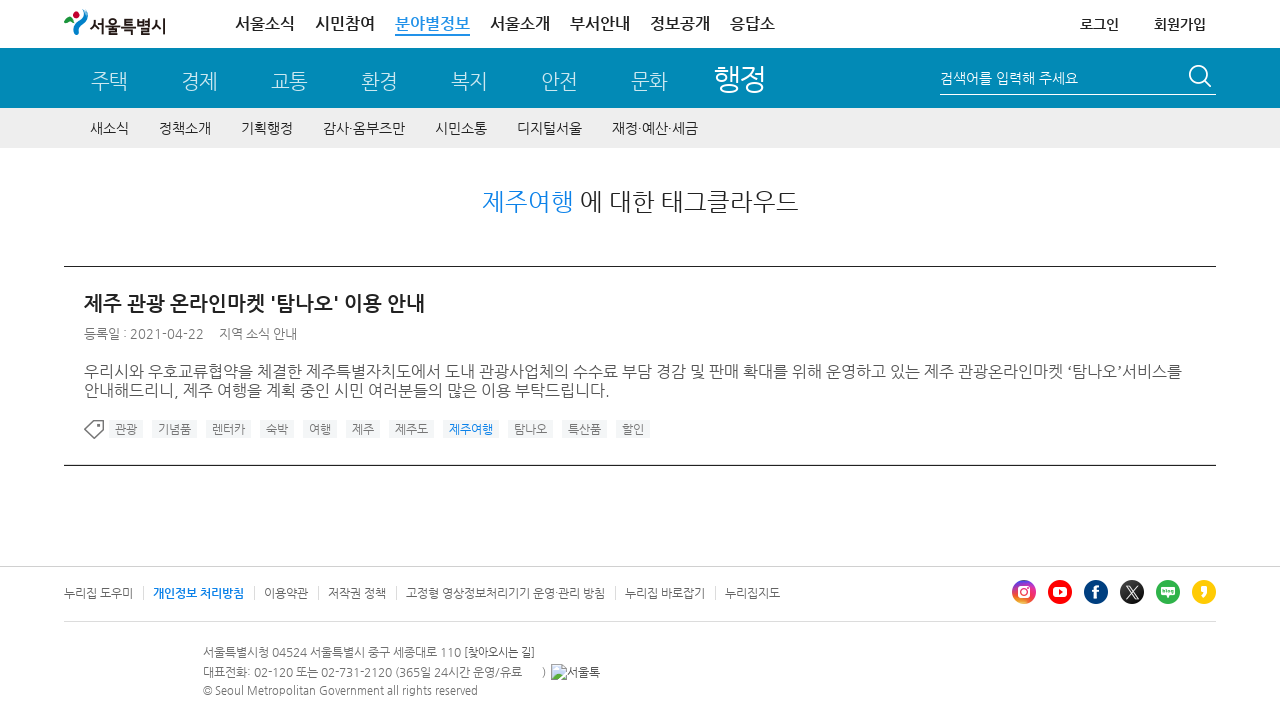

--- FILE ---
content_type: text/html; charset=UTF-8
request_url: https://news.seoul.go.kr/gov/archives/tag/%EC%A0%9C%EC%A3%BC%EC%97%AC%ED%96%89
body_size: 115565
content:


<!DOCTYPE HTML>
<html lang="ko">
    <head>
		<meta http-equiv="X-UA-Compatible" content="IE=edge" />
        <meta http-equiv="Content-Type" content="text/html; charset=UTF-8" />
       				
						<meta name="robots" content="ALL" />
			<meta name="keywords" content="1사랑의PC,정보통신공사업,전자정부,빅데이터,공공정보 공개,공간정보,교육지원,친환경학교급식,학부모참소리단,시정운영계획, 인권위원회, 달라지는시정제도" />
			<meta name="description" content="서울시가 추진하는 총무행정, 기획, 감사, 교육, 정보화, 인권, 마을공동체 분야의 정책, 사업, 자료, 최신소식을 공유합니다." />
							<title>  제주여행 &lt; 행정 | 서울특별시</title>
		<link rel="profile" href="http://gmpg.org/xfn/11" />
		<link rel="stylesheet" type="text/css" media="all" href="https://news.seoul.go.kr/gov/wp-content/themes/seoul_gov/style.css?ver=260114_2" />
		<!--[if !IE]><!--><!-- // ie가 아닐때 -->
		<!--<![endif]-->
		<!--[if lt IE 10]>
		<link rel="stylesheet" type="text/css" media="all" href="https://news.seoul.go.kr/gov/wp-content/themes/seoul/css/wp_ie.css" />		
		<![endif]-->
		<!--[if IE 7]>
		<link rel="stylesheet" type="text/css" media="all" href="https://news.seoul.go.kr/gov/wp-content/themes/seoul/css/wp_ie7.css" />
		<![endif]-->

		<link rel="shortcut icon"     href="/favicon.ico">
		<link rel="icon"     href="/favicon.ico">
		<link rel="apple-touch-icon"   href="/favicon.ico" >

				        
        
		<script>var is_mobile=false;</script><script>var is_bunya=true;</script><meta name='robots' content='max-image-preview:large' />
	<style>img:is([sizes="auto" i], [sizes^="auto," i]) { contain-intrinsic-size: 3000px 1500px }</style>
			<script>
		var ajaxurl = 'https://news.seoul.go.kr/gov/wp-admin/admin-ajax.php';
		</script>
		<link rel="alternate" type="application/rss+xml" title="행정 &raquo; 제주여행 태그 피드" href="https://news.seoul.go.kr/gov/archives/tag/%ec%a0%9c%ec%a3%bc%ec%97%ac%ed%96%89/feed" />
<link rel='stylesheet' id='board-user-css' href='https://news.seoul.go.kr/gov/wp-content/plugins/seoul-board/css/user.css?ver1&#038;ver=6.8.2' type='text/css' media='all' />
<link rel='stylesheet' id='content-manager-user-style-css' href='https://news.seoul.go.kr/gov/wp-content/plugins/seoul-content-manager/css/user.css?ver=6.8.2' type='text/css' media='all' />
<link rel='stylesheet' id='current-location-css' href='https://news.seoul.go.kr/gov/wp-content/plugins/seoul-current-location/css/current-location-user.css?ver=6.8.2' type='text/css' media='all' />
<style id='classic-theme-styles-inline-css' type='text/css'>
/*! This file is auto-generated */
.wp-block-button__link{color:#fff;background-color:#32373c;border-radius:9999px;box-shadow:none;text-decoration:none;padding:calc(.667em + 2px) calc(1.333em + 2px);font-size:1.125em}.wp-block-file__button{background:#32373c;color:#fff;text-decoration:none}
</style>
<style id='global-styles-inline-css' type='text/css'>
:root{--wp--preset--aspect-ratio--square: 1;--wp--preset--aspect-ratio--4-3: 4/3;--wp--preset--aspect-ratio--3-4: 3/4;--wp--preset--aspect-ratio--3-2: 3/2;--wp--preset--aspect-ratio--2-3: 2/3;--wp--preset--aspect-ratio--16-9: 16/9;--wp--preset--aspect-ratio--9-16: 9/16;--wp--preset--color--black: #000000;--wp--preset--color--cyan-bluish-gray: #abb8c3;--wp--preset--color--white: #ffffff;--wp--preset--color--pale-pink: #f78da7;--wp--preset--color--vivid-red: #cf2e2e;--wp--preset--color--luminous-vivid-orange: #ff6900;--wp--preset--color--luminous-vivid-amber: #fcb900;--wp--preset--color--light-green-cyan: #7bdcb5;--wp--preset--color--vivid-green-cyan: #00d084;--wp--preset--color--pale-cyan-blue: #8ed1fc;--wp--preset--color--vivid-cyan-blue: #0693e3;--wp--preset--color--vivid-purple: #9b51e0;--wp--preset--gradient--vivid-cyan-blue-to-vivid-purple: linear-gradient(135deg,rgba(6,147,227,1) 0%,rgb(155,81,224) 100%);--wp--preset--gradient--light-green-cyan-to-vivid-green-cyan: linear-gradient(135deg,rgb(122,220,180) 0%,rgb(0,208,130) 100%);--wp--preset--gradient--luminous-vivid-amber-to-luminous-vivid-orange: linear-gradient(135deg,rgba(252,185,0,1) 0%,rgba(255,105,0,1) 100%);--wp--preset--gradient--luminous-vivid-orange-to-vivid-red: linear-gradient(135deg,rgba(255,105,0,1) 0%,rgb(207,46,46) 100%);--wp--preset--gradient--very-light-gray-to-cyan-bluish-gray: linear-gradient(135deg,rgb(238,238,238) 0%,rgb(169,184,195) 100%);--wp--preset--gradient--cool-to-warm-spectrum: linear-gradient(135deg,rgb(74,234,220) 0%,rgb(151,120,209) 20%,rgb(207,42,186) 40%,rgb(238,44,130) 60%,rgb(251,105,98) 80%,rgb(254,248,76) 100%);--wp--preset--gradient--blush-light-purple: linear-gradient(135deg,rgb(255,206,236) 0%,rgb(152,150,240) 100%);--wp--preset--gradient--blush-bordeaux: linear-gradient(135deg,rgb(254,205,165) 0%,rgb(254,45,45) 50%,rgb(107,0,62) 100%);--wp--preset--gradient--luminous-dusk: linear-gradient(135deg,rgb(255,203,112) 0%,rgb(199,81,192) 50%,rgb(65,88,208) 100%);--wp--preset--gradient--pale-ocean: linear-gradient(135deg,rgb(255,245,203) 0%,rgb(182,227,212) 50%,rgb(51,167,181) 100%);--wp--preset--gradient--electric-grass: linear-gradient(135deg,rgb(202,248,128) 0%,rgb(113,206,126) 100%);--wp--preset--gradient--midnight: linear-gradient(135deg,rgb(2,3,129) 0%,rgb(40,116,252) 100%);--wp--preset--font-size--small: 13px;--wp--preset--font-size--medium: 20px;--wp--preset--font-size--large: 36px;--wp--preset--font-size--x-large: 42px;--wp--preset--spacing--20: 0.44rem;--wp--preset--spacing--30: 0.67rem;--wp--preset--spacing--40: 1rem;--wp--preset--spacing--50: 1.5rem;--wp--preset--spacing--60: 2.25rem;--wp--preset--spacing--70: 3.38rem;--wp--preset--spacing--80: 5.06rem;--wp--preset--shadow--natural: 6px 6px 9px rgba(0, 0, 0, 0.2);--wp--preset--shadow--deep: 12px 12px 50px rgba(0, 0, 0, 0.4);--wp--preset--shadow--sharp: 6px 6px 0px rgba(0, 0, 0, 0.2);--wp--preset--shadow--outlined: 6px 6px 0px -3px rgba(255, 255, 255, 1), 6px 6px rgba(0, 0, 0, 1);--wp--preset--shadow--crisp: 6px 6px 0px rgba(0, 0, 0, 1);}:where(.is-layout-flex){gap: 0.5em;}:where(.is-layout-grid){gap: 0.5em;}body .is-layout-flex{display: flex;}.is-layout-flex{flex-wrap: wrap;align-items: center;}.is-layout-flex > :is(*, div){margin: 0;}body .is-layout-grid{display: grid;}.is-layout-grid > :is(*, div){margin: 0;}:where(.wp-block-columns.is-layout-flex){gap: 2em;}:where(.wp-block-columns.is-layout-grid){gap: 2em;}:where(.wp-block-post-template.is-layout-flex){gap: 1.25em;}:where(.wp-block-post-template.is-layout-grid){gap: 1.25em;}.has-black-color{color: var(--wp--preset--color--black) !important;}.has-cyan-bluish-gray-color{color: var(--wp--preset--color--cyan-bluish-gray) !important;}.has-white-color{color: var(--wp--preset--color--white) !important;}.has-pale-pink-color{color: var(--wp--preset--color--pale-pink) !important;}.has-vivid-red-color{color: var(--wp--preset--color--vivid-red) !important;}.has-luminous-vivid-orange-color{color: var(--wp--preset--color--luminous-vivid-orange) !important;}.has-luminous-vivid-amber-color{color: var(--wp--preset--color--luminous-vivid-amber) !important;}.has-light-green-cyan-color{color: var(--wp--preset--color--light-green-cyan) !important;}.has-vivid-green-cyan-color{color: var(--wp--preset--color--vivid-green-cyan) !important;}.has-pale-cyan-blue-color{color: var(--wp--preset--color--pale-cyan-blue) !important;}.has-vivid-cyan-blue-color{color: var(--wp--preset--color--vivid-cyan-blue) !important;}.has-vivid-purple-color{color: var(--wp--preset--color--vivid-purple) !important;}.has-black-background-color{background-color: var(--wp--preset--color--black) !important;}.has-cyan-bluish-gray-background-color{background-color: var(--wp--preset--color--cyan-bluish-gray) !important;}.has-white-background-color{background-color: var(--wp--preset--color--white) !important;}.has-pale-pink-background-color{background-color: var(--wp--preset--color--pale-pink) !important;}.has-vivid-red-background-color{background-color: var(--wp--preset--color--vivid-red) !important;}.has-luminous-vivid-orange-background-color{background-color: var(--wp--preset--color--luminous-vivid-orange) !important;}.has-luminous-vivid-amber-background-color{background-color: var(--wp--preset--color--luminous-vivid-amber) !important;}.has-light-green-cyan-background-color{background-color: var(--wp--preset--color--light-green-cyan) !important;}.has-vivid-green-cyan-background-color{background-color: var(--wp--preset--color--vivid-green-cyan) !important;}.has-pale-cyan-blue-background-color{background-color: var(--wp--preset--color--pale-cyan-blue) !important;}.has-vivid-cyan-blue-background-color{background-color: var(--wp--preset--color--vivid-cyan-blue) !important;}.has-vivid-purple-background-color{background-color: var(--wp--preset--color--vivid-purple) !important;}.has-black-border-color{border-color: var(--wp--preset--color--black) !important;}.has-cyan-bluish-gray-border-color{border-color: var(--wp--preset--color--cyan-bluish-gray) !important;}.has-white-border-color{border-color: var(--wp--preset--color--white) !important;}.has-pale-pink-border-color{border-color: var(--wp--preset--color--pale-pink) !important;}.has-vivid-red-border-color{border-color: var(--wp--preset--color--vivid-red) !important;}.has-luminous-vivid-orange-border-color{border-color: var(--wp--preset--color--luminous-vivid-orange) !important;}.has-luminous-vivid-amber-border-color{border-color: var(--wp--preset--color--luminous-vivid-amber) !important;}.has-light-green-cyan-border-color{border-color: var(--wp--preset--color--light-green-cyan) !important;}.has-vivid-green-cyan-border-color{border-color: var(--wp--preset--color--vivid-green-cyan) !important;}.has-pale-cyan-blue-border-color{border-color: var(--wp--preset--color--pale-cyan-blue) !important;}.has-vivid-cyan-blue-border-color{border-color: var(--wp--preset--color--vivid-cyan-blue) !important;}.has-vivid-purple-border-color{border-color: var(--wp--preset--color--vivid-purple) !important;}.has-vivid-cyan-blue-to-vivid-purple-gradient-background{background: var(--wp--preset--gradient--vivid-cyan-blue-to-vivid-purple) !important;}.has-light-green-cyan-to-vivid-green-cyan-gradient-background{background: var(--wp--preset--gradient--light-green-cyan-to-vivid-green-cyan) !important;}.has-luminous-vivid-amber-to-luminous-vivid-orange-gradient-background{background: var(--wp--preset--gradient--luminous-vivid-amber-to-luminous-vivid-orange) !important;}.has-luminous-vivid-orange-to-vivid-red-gradient-background{background: var(--wp--preset--gradient--luminous-vivid-orange-to-vivid-red) !important;}.has-very-light-gray-to-cyan-bluish-gray-gradient-background{background: var(--wp--preset--gradient--very-light-gray-to-cyan-bluish-gray) !important;}.has-cool-to-warm-spectrum-gradient-background{background: var(--wp--preset--gradient--cool-to-warm-spectrum) !important;}.has-blush-light-purple-gradient-background{background: var(--wp--preset--gradient--blush-light-purple) !important;}.has-blush-bordeaux-gradient-background{background: var(--wp--preset--gradient--blush-bordeaux) !important;}.has-luminous-dusk-gradient-background{background: var(--wp--preset--gradient--luminous-dusk) !important;}.has-pale-ocean-gradient-background{background: var(--wp--preset--gradient--pale-ocean) !important;}.has-electric-grass-gradient-background{background: var(--wp--preset--gradient--electric-grass) !important;}.has-midnight-gradient-background{background: var(--wp--preset--gradient--midnight) !important;}.has-small-font-size{font-size: var(--wp--preset--font-size--small) !important;}.has-medium-font-size{font-size: var(--wp--preset--font-size--medium) !important;}.has-large-font-size{font-size: var(--wp--preset--font-size--large) !important;}.has-x-large-font-size{font-size: var(--wp--preset--font-size--x-large) !important;}
:where(.wp-block-post-template.is-layout-flex){gap: 1.25em;}:where(.wp-block-post-template.is-layout-grid){gap: 1.25em;}
:where(.wp-block-columns.is-layout-flex){gap: 2em;}:where(.wp-block-columns.is-layout-grid){gap: 2em;}
:root :where(.wp-block-pullquote){font-size: 1.5em;line-height: 1.6;}
</style>
<link rel='stylesheet' id='common-jquery-ui-css' href='https://news.seoul.go.kr/gov/wp-content/plugins/seoul-common/css/smoothness/jquery-ui-1.8.12.custom.css?ver=6.8.2' type='text/css' media='all' />
<link rel='stylesheet' id='common-jquery-loadmask-css' href='https://news.seoul.go.kr/gov/wp-content/plugins/seoul-common/js/jquery-loadmask-0.4/jquery.loadmask.css?ver=6.8.2' type='text/css' media='all' />
<link rel='stylesheet' id='wp-pagenavi-css' href='https://news.seoul.go.kr/gov/wp-content/plugins/wp-pagenavi/pagenavi-css.css?ver=2.70' type='text/css' media='all' />
<script type="text/javascript" src="https://news.seoul.go.kr/gov/wp-includes/js/jquery/jquery.min.js?ver=3.7.1" id="jquery-core-js"></script>
<script type="text/javascript" src="https://news.seoul.go.kr/gov/wp-includes/js/jquery/jquery-migrate.min.js?ver=3.4.1" id="jquery-migrate-js"></script>
<script type="text/javascript" id="tag_cloud_style_handle-js-extra">
/* <![CDATA[ */
var tag_cloud_style = {"style1":"font-size:10pt;color:#999999;","style2":"font-size:10pt;color:#888888;text-decoration:underline;","style3":"font-size:10pt;color:#777777;","style4":"font-size:10pt;color:#666666;font-weight:bold;"};
/* ]]> */
</script>
<script type="text/javascript" src="https://news.seoul.go.kr/gov/wp-content/plugins/seoul-tag-cloud/js/user.js?ver=6.8.2" id="tag_cloud_style_handle-js"></script>
<script type="text/javascript" src="https://news.seoul.go.kr/gov/wp-content/plugins/seoul-board/js/jquery.boardTab.js?ver=6.8.2" id="board_user_tabs_script-js"></script>
<script type="text/javascript" src="https://news.seoul.go.kr/gov/wp-content/plugins/seoul-board/js/board-user.js?ver=6.8.2" id="board_user_script-js"></script>
<script type="text/javascript" src="https://news.seoul.go.kr/gov/wp-content/plugins/seoul-scrap/js/jquery.cookie.js?ver=6.8.2" id="jquery-cookie-js"></script>
<script type="text/javascript" src="https://news.seoul.go.kr/gov/wp-content/plugins/seoul-scrap/js/clipboard.min.js?ver=1.1.1" id="zeroboard-js"></script>
<script type="text/javascript" src="https://news.seoul.go.kr/gov/wp-content/plugins/seoul-scrap/js/kakao.min.js?ver=6.8.2" id="scrap_script_kakao-js"></script>
<script type="text/javascript" id="scrap_script_new-js-extra">
/* <![CDATA[ */
var is_top_kakao = {"value":"1"};
var is_bottom_kakao = {"value":"1"};
var scrapAjax = {"ajaxurl":"https:\/\/news.seoul.go.kr\/gov\/wp-content\/plugins\/seoul-scrap\/ajax\/scrap_ajax.php","SCRAP_PLUGIN_DIR_URL":"https:\/\/news.seoul.go.kr\/gov\/wp-content\/plugins\/seoul-scrap\/","SNS_DOMAIN":"897f4941fcf26281985aa503ec6778eb","ISMOBILE":""};
var PRINT_BTN_GLOBAL_VARS = {"print_plugin_url":"https:\/\/news.seoul.go.kr\/gov\/wp-content\/plugins\/seoul-scrap\/"};
/* ]]> */
</script>
<script type="text/javascript" src="https://news.seoul.go.kr/gov/wp-content/plugins/seoul-scrap/js/scrap_script.js?ver=250501" id="scrap_script_new-js"></script>
<script type="text/javascript" src="https://news.seoul.go.kr/gov/wp-content/plugins/seoul-common/js/jquery-loadmask-0.4/jquery.loadmask.min.js?ver=6.8.2" id="common-jquery-loadmask-js"></script>
<script type="text/javascript" src="https://news.seoul.go.kr/gov/wp-content/plugins/seoul-common/js/seoul-common.js?ver=20180209" id="seoul-common-js"></script>
<link rel="EditURI" type="application/rsd+xml" title="RSD" href="https://news.seoul.go.kr/gov/xmlrpc.php?rsd" />
		<link rel="stylesheet" media="all" href="https://news.seoul.go.kr/gov/wp-content/plugins/seoul-naver-map/naver-map.css" />	<script>
	/*function googleTranslateElementInit() {
		new google.translate.TranslateElement({pageLanguage: 'ko', includedLanguages: 'af,ar,az,be,bg,bn,ca,cs,cy,da,de,el,en,eo,es,et,eu,fa,fi,fr,ga,gl,gu,hi,hr,ht,hu,hy,id,is,it,iw,ja,ka,kn,la,lo,lt,lv,mk,ms,mt,nl,no,pl,pt,ro,ru,sk,sl,sq,sr,sv,sw,ta,te,th,tl,tr,uk,ur,vi,yi,zh-CN,zh-TW', layout: google.translate.TranslateElement.InlineLayout.SIMPLE, gaTrack: true, gaId: 'UA-38971359-1'}, 'google_translate_element');
	}*/
	</script>
			

		<script type="text/javascript">
			var is_home = false;
		</script>
				<!-- 웹로그 태깅 S-->
		<script type="text/javascript">
			var _se_p4 = "행정>새소식"; //웹로그 태깅 메뉴명
			var _se_p6 = "http://news.seoul.go.kr/gov/news-all"; //웹로그 태깅 URL

			var category_name = ""; //카테고리명
		</script>
		<!-- 웹로그 태깅 E-->
		<!-- 자바 본문의 높이를 이용하여 iframe 높이 자동 조절 s-->
		<script>
			if(window.addEventListener) {
				window.addEventListener('message', postMessageController, true);
			} else {
				window.attachEvent('onmessage', postMessageController);
			}

			function postMessageController(e) {
				//console.log(e.data);
				jQuery('#seoul_iframe').height(parseInt(e.data) + 102);
				//if(e.origin === "http://news.seoul.go.kr") {
				//	jQuery('#iframeName').height(parseInt(e.data) + 32);
				//	console.log(e.data);
				//}
			}
			//$.receiveMessage(function(e){
			//	console.log(e.data);
			//},"http://115.84.166.42");

			jQuery.download = function (url){
				if( url){
					jQuery('<form action="'+ url +'" method="post" target="_blank"></form>').appendTo('body').submit().remove();
				}
			};
		</script>
		<!-- 자바 본문의 높이를 이용하여 iframe 높이 자동 조절 e-->


		
		<script type="text/javascript" src="https://news.seoul.go.kr/gov/wp-content/themes/seoul/js/common.js?ver=20210217"></script>
		<script type="text/javascript" src="https://news.seoul.go.kr/gov/wp-content/themes/seoul/js/goService.js"></script>
		<!-- script type="text/javascript" src="//weblog.eseoul.go.kr/wlo/js/install.js" ></script-->
		<script type="text/javascript">
			var ajaxurl = "https://news.seoul.go.kr/gov/wp-content/themes/seoul/ajax/seoul-ajax.php";
			var current_url = 'http://news.seoul.go.kr/gov/archives/tag/%EC%A0%9C%EC%A3%BC%EC%97%AC%ED%96%89';
		</script>
		<style>
			.sib-lst-type-basic-tablet-hidden {width:60%;}
		</style>

		<!-- Google tag (gtag.js) -->
		<script async src="https://www.googletagmanager.com/gtag/js?id=G-YF59KRM6NR"></script>

		<script>
		  window.dataLayer = window.dataLayer || [];
		  function gtag(){dataLayer.push(arguments);}
		  gtag('js', new Date());
		  gtag('config', 'G-YF59KRM6NR');
		</script>
    </head>
	<!-- <body style="background: url(https://news.seoul.go.kr/gov/wp-content/themes/seoul/images/common/bg_header01.gif) repeat-x 0 0;"> -->
	<body itemscope itemtype="https://schema.org/WebPage">
		<input type="hidden" name="current_time" value="January 24, 2026 06:12:55" data-time="current_time">
		<h1 class="invisible">행정분야 누리집 - 서울특별시</h1>
		<h2 class="invisible">컨텐츠 건너뛰기</h2>
			    <div id="skipNavi">
			<ul>
				<li><a href="#sub_centent">본문으로 건너뛰기</a></li>
				<li><a href="#gnb_sec">주메뉴로 건너뛰기</a></li>
								<li><a href="#lnb">서브메뉴로 건너뛰기</a></li>
							</ul>
		</div>
		<div id="wrapper" class="gov">
						<!-- 공통 헤더 common플러그인 include.php에서 로드 -->
							
		<div id="head" class="gov">
			<!-- global -->

			<!-- top-area -->
			<div class="top-area">
				<div class="inner">
					<h1 class="logo"><a href="https://www.seoul.go.kr/?tr_code=gnb_seoul" title="서울특별시 홈으로 이동"><span class="sr-only">서울특별시</span></a></h1>
					<div class="gnb pc-view">
						<ul class="clfix">
							<li><a href="https://www.seoul.go.kr/realmnews/in/list.do?tr_code=gnb_news">서울소식</a></li>
							<li><a href="https://www.seoul.go.kr/citizen/citizen.do?top_menu05">시민참여</a></li>
							<li class="on"><a href="//news.seoul.go.kr/" target="_blank">분야별정보</a></li>
							<li><a href="https://www.seoul.go.kr/seoul/seoul.do?tr_code=top_menu04">서울소개</a></li>
							<li><a href="//org.seoul.go.kr?tr_code=top_menu06">부서안내</a></li>
							<!-- <li><a href="https://www.seoul.go.kr/seoul/newoffice.do?tr_code=top_menu07">청사안내</a></li> -->
							<li><a href="//opengov.seoul.go.kr" target="_blank" title="새창열림">정보공개</a></li>
							<li><a href="//eungdapso.seoul.go.kr" target="_blank" title="새창열림">응답소</a></li>
						</ul>
						<ul class="clfix other">
																				<li><a href="https://www.seoul.go.kr/member/userlogin/loginCheck.do?tr_code=top_menu01&refresh_url=http://news.seoul.go.kr/gov/archives/tag/%EC%A0%9C%EC%A3%BC%EC%97%AC%ED%96%89" class="txt-logout">로그인</a></li>
							<li><a href="https://www.seoul.go.kr/member/join/regist01.do?tr_code=top_menu07">회원가입</a></li>
							
							<!-- <li><a href="https://citizen.seoul.kr?tr_code=top_menu03" target="_blank" title="새창열림">전자우편</a></li> -->
							<!-- <li><a href="javascript:void(0)" onclick="checkMailUserYn();return false;">전자우편</a></li>-->
							
							
							<!--분야별 정보 내용,스크립트 2018-07-23 추가 주미숙-->
							<!-- <li class="info_cate"><a href="#none">분야정보</a>
								<section class="info_detail">
										<h2 class="info_tit_h1">분야별 정보<button class="btn_close"></button></h2>
										<ul>
												<li class="house">
														<p class="m_tit"><a href="http://news.seoul.go.kr/citybuild/?tr_code=gnb_more">주택</a></p>
												</li>
												<li class="economy">
														<p class="m_tit"><a href="http://news.seoul.go.kr/economy/?tr_code=gnb_more">경제</a></p>
												</li>
												<li class="traffic">
														<p class="m_tit"><a href="http://news.seoul.go.kr/traffic/?tr_code=gnb_more">교통</a></p>
												</li>
												<li class="environment">
														<p class="m_tit"><a href="http://news.seoul.go.kr/env/?tr_code=gnb_more">환경</a></p>
												</li>
												<li class="welfare">
														<p class="m_tit"><a href="http://news.seoul.go.kr/welfare/?tr_code=gnb_more">복지</a></p>
												</li>
												<li class="safty">
														<p class="m_tit"><a href="http://news.seoul.go.kr/safe/?tr_code=gnb_more">안전</a></p>
												</li>
												<li class="culture">
														<p class="m_tit"><a href="http://news.seoul.go.kr/culture/?tr_code=gnb_more">문화</a></p>
												</li>
												<li class="work">
														<p class="m_tit"><a href="http://news.seoul.go.kr/gov/?tr_code=gnb_more">행정</a></p>
												</li>
										</ul>
										<p class="view_all"><a href="https://www.seoul.go.kr/service/all.do" target="_blank">서비스 전체보기</a></p>
								</section>
							</li> -->
						</ul>
					</div>
				</div>
			</div>
			<!-- //top-area -->
			<script>
				jQuery(function($){
					$('.top-area .info_cate>a').click(function(e){
						e.preventDefault();
						$('.top-area .info_detail').toggleClass('on');
					});

					$('.top-area .info_detail .btn_close').click(function(e){
						e.preventDefault();
						$('.top-area .info_detail').removeClass('on');
					});

					/* 전자우편 종료 */
					$('.btn-stmail').on('mouseenter', function(){
						$('.stmail-layer').css('display', 'block');
					});
					$('.btn-stmail').on('mouseleave', function(){
						$('.stmail-layer').css('display', 'none');
					})
				});

				function checkMailUserYn(){
					var delYN='N'; //메일 삭제 여부 쿠키값
					var islogin='N'; //로그인 여부
					var pk = ''; //회원정보 pk 쿠키값
					var openNewWindow;
					if(islogin == "Y"){
						//if(delYN=="Y"){
						//	alert("서울시 전자우편을 사용하지 않는 통합회원 계정으로\n서울시 전자우편 서비스 이용이 불가합니다.\n\nⓘ 서울시 전자우편 신규 생성 종료: 2025. 2. 27. 18:00부터 시행");
						//	return;
						//}else if(delYN == "N"){
							openNewWindow=window.open("about:blank");
							openNewWindow.location.href="https://citizen.seoul.kr?tr_code=top_menu03";
						//}	
					}else{
						openNewWindow=window.open("about:blank");
						openNewWindow.location.href="https://www.seoul.go.kr/member/userlogin/loginCheck.do?SITE_GB=GB002&refresh_url=https://citizen.seoul.kr";
					}
				};
			</script>

			<!-- // global -->
			<!-- gnb_part -->
			<div id="gnb_part">
				<!-- title_sec  -->
				<div class="title_sec title_sec_new">
					<h2 class="gov invisible">행정</h2>
					<ul class="gnb_part_list">
						<li><a href="https://news.seoul.go.kr/citybuild" >주택</a></li>
						<li><a href="https://news.seoul.go.kr/economy" >경제</a></li>
						<li><a href="https://news.seoul.go.kr/traffic" >교통</a></li>
						<li><a href="https://news.seoul.go.kr/env" >환경</a></li>
						<li><a href="https://news.seoul.go.kr/welfare" >복지</a></li>
						<li><a href="https://news.seoul.go.kr/safe" >안전</a></li>
						<li><a href="https://news.seoul.go.kr/culture" >문화</a></li>
						<li><a href="https://news.seoul.go.kr/gov" class="current">행정</a></li>
					</ul>
				</div>
				<!-- search -->
				<div id="search">
					<!--form name="frmMainTopSearch" action="http://gov.seoul.go.kr/search/search.php" target="_blank" accept-charset="euc-kr" onsubmit="submitUtf8toEuckr(this.form);" >
					<form name="frmMainTopSearch" action="/" method="get"-->
					<form method="get" class="search-form" action="https://news.seoul.go.kr/gov/">
						<!--input name="sear_type" id="srch_type" type="hidden" value="0"/>
	                	<input name="sear_cont" id="srch_cont" type="hidden" value="0"/-->
						<fieldset>
							<legend>통합검색</legend>
							<div class="searchbox">
								<span class="search_type">
									<!--
									<label class="invisible" for="searchCate">검색 구분 선택</label>
									<select id="searchCate" name="searchCate">
										<option value="0">통합검색</option>
										<option value="1">직원검색</option>
										<option value="2">업무검색</option>
									</select>
									-->
								</span>
								<!--<label class="invisible" for="query">검색어 입력폼</label>-->
								<label class="lb-title" for="s">검색어를 입력해 주세요</label>
								<input type="text" name="s" id="s" value=""  title="검색어를 입력해 주세요" />
							</div>
							<button type="submit"><span class="invisible">검색</span></button>
						</fieldset>
					</form>
				</div>
				<!--// search -->
			</div>
			<!--// gnb_part -->

					<!-- gnb start -->
			<!-- gnb_sec -->
<div id="gnb_sec" class="gnb_gov">

	<ul id="menu-main_menu" class="mdept"><li id="menu-item-300006" class="menu-item menu-item-type-post_type menu-item-object-page menu-item-300006"><a href="https://news.seoul.go.kr/gov/news-all">새소식</a></li>
<li id="menu-item-545585" class="menu-item menu-item-type-post_type menu-item-object-page menu-item-has-children menu-item-545585"><a href="https://news.seoul.go.kr/gov/policy-introduce">정책소개</a>
<div class="depth2"><ul class="sdept gnb-2depth menu-tree-depth2">
	<li id="menu-item-545586" class="menu-item menu-item-type-taxonomy menu-item-object-category menu-item-545586"><a href="https://news.seoul.go.kr/gov/archives/category/gov-policy_c1/major-policy-plan-n1">주요업무계획</a></li>
</ul></div>
</li>
<li id="menu-item-20127" class="menu-item menu-item-type-post_type menu-item-object-page menu-item-has-children menu-item-20127"><a href="https://news.seoul.go.kr/gov/admin">기획행정</a>
<div class="depth2"><ul class="sdept gnb-2depth menu-tree-depth2">
	<li id="menu-item-545537" class="menu-item menu-item-type-taxonomy menu-item-object-category menu-item-has-children menu-item-545537"><a href="https://news.seoul.go.kr/gov/archives/category/admin-news_c1/news_admin-news-n1">기획행정</a>
	<div class="depth3"><ul class="sdept gnb-3depth menu-tree-depth3">
		<li id="menu-item-545514" class="menu-item menu-item-type-taxonomy menu-item-object-category menu-item-545514"><a href="https://news.seoul.go.kr/gov/archives/category/admin-news_c1/news_admin-news-n1">기획행정소식</a></li>
		<li id="menu-item-19825" class="menu-item menu-item-type-taxonomy menu-item-object-category menu-item-19825"><a href="https://news.seoul.go.kr/gov/archives/category/admin-news_c1/intro_admin_c1/general_intro_admin">총무행정</a></li>
		<li id="menu-item-19815" class="menu-item menu-item-type-taxonomy menu-item-object-category menu-item-19815"><a href="https://news.seoul.go.kr/gov/archives/category/admin-news_c1/intro_admin_c1/plan_intro_admin-n2">기획조정</a></li>
		<li id="menu-item-19819" class="menu-item menu-item-type-taxonomy menu-item-object-category menu-item-19819"><a href="https://news.seoul.go.kr/gov/archives/category/admin-news_c1/intro_admin_c1/manage_admin">시정운영계획</a></li>
		<li id="menu-item-70365" class="menu-item menu-item-type-taxonomy menu-item-object-category menu-item-70365"><a href="https://news.seoul.go.kr/gov/archives/category/admin-news_c1/intro_admin_c1/seoul_report-n1">서울시 주요업무계획</a></li>
		<li id="menu-item-19824" class="menu-item menu-item-type-taxonomy menu-item-object-category menu-item-19824"><a href="https://news.seoul.go.kr/gov/archives/category/admin-news_c1/intro_admin_c1/person_data_admin-n2">인사지표</a></li>
		<li id="menu-item-19822" class="menu-item menu-item-type-taxonomy menu-item-object-category menu-item-19822"><a href="https://news.seoul.go.kr/gov/archives/category/admin-news_c1/intro_admin_c1/civic_data_admin-n1">달라지는 시정제도</a></li>
		<li id="menu-item-552595" class="menu-item menu-item-type-taxonomy menu-item-object-category menu-item-552595"><a href="https://news.seoul.go.kr/gov/archives/category/admin-news_c1/intro_admin_c1/foreign_awarded_history">대외 수상 내역</a></li>
	</ul></div>
</li>
	<li id="menu-item-98849" class="menu-item menu-item-type-taxonomy menu-item-object-category menu-item-has-children menu-item-98849"><a href="https://news.seoul.go.kr/gov/archives/category/admin-news_c1/law-support">법률지원</a>
	<div class="depth3"><ul class="sdept gnb-3depth menu-tree-depth3">
		<li id="menu-item-104832" class="menu-item menu-item-type-taxonomy menu-item-object-category menu-item-104832"><a href="https://news.seoul.go.kr/gov/archives/category/admin-news_c1/law-support">마을변호사제도 소개</a></li>
		<li id="menu-item-540741" class="menu-item menu-item-type-post_type menu-item-object-page menu-item-540741"><a href="https://news.seoul.go.kr/gov/townlawoffice">마을법무사제도 소개</a></li>
		<li id="menu-item-97943" class="menu-item menu-item-type-post_type menu-item-object-page menu-item-97943"><a href="https://news.seoul.go.kr/gov/neighbor-center">이웃분쟁조정센터</a></li>
	</ul></div>
</li>
	<li id="menu-item-548539" class="menu-item menu-item-type-taxonomy menu-item-object-category menu-item-has-children menu-item-548539"><a href="https://news.seoul.go.kr/gov/archives/category/admin-news_c1/corp_affairs_c1/connect-job-n1">대외협력</a>
	<div class="depth3"><ul class="sdept gnb-3depth menu-tree-depth3">
		<li id="menu-item-548540" class="menu-item menu-item-type-taxonomy menu-item-object-category menu-item-548540"><a href="https://news.seoul.go.kr/gov/archives/category/admin-news_c1/corp_affairs_c1/connect-job-n1">지역연계형 청년창업</a></li>
		<li id="menu-item-548541" class="menu-item menu-item-type-taxonomy menu-item-object-category menu-item-548541"><a href="https://news.seoul.go.kr/gov/archives/category/admin-news_c1/corp_affairs_c1/seoul_farm-n1">서울농장</a></li>
		<li id="menu-item-548549" class="menu-item menu-item-type-taxonomy menu-item-object-category menu-item-548549"><a href="https://news.seoul.go.kr/gov/archives/category/admin-news_c1/corp_affairs_c1/seoul-camping-site-n1">서울캠핑장</a></li>
		<li id="menu-item-522311" class="menu-item menu-item-type-taxonomy menu-item-object-category menu-item-522311"><a href="https://news.seoul.go.kr/gov/archives/category/admin-news_c1/corp_affairs_c1/seoul-policy-training-program-n1">서울정책연수 프로그램</a></li>
		<li id="menu-item-548548" class="menu-item menu-item-type-taxonomy menu-item-object-category menu-item-548548"><a href="https://news.seoul.go.kr/gov/archives/category/admin-news_c1/corp_affairs_c1/online-share-campus-n1">랜선나눔캠퍼스</a></li>
		<li id="menu-item-548538" class="menu-item menu-item-type-taxonomy menu-item-object-category menu-item-548538"><a href="https://news.seoul.go.kr/gov/archives/category/admin-news_c1/corp_affairs_c1/urban-rural-coexistence-project-n1">도농상생사업</a></li>
		<li id="menu-item-515169" class="menu-item menu-item-type-taxonomy menu-item-object-category menu-item-515169"><a href="https://news.seoul.go.kr/gov/archives/category/admin-news_c1/corp_affairs_c1/corp_affairs_agreement">우호교류협약 체결</a></li>
		<li id="menu-item-515171" class="menu-item menu-item-type-taxonomy menu-item-object-category menu-item-515171"><a href="https://news.seoul.go.kr/gov/archives/category/admin-news_c1/corp_affairs_c1/local-info-n1">지역 소식 안내</a></li>
	</ul></div>
</li>
	<li id="menu-item-81269" class="menu-item menu-item-type-taxonomy menu-item-object-category menu-item-has-children menu-item-81269"><a href="https://news.seoul.go.kr/gov/archives/category/admin-news_c1/citizen-cooperation_c1/public-private-cooperation-n1">시민협력</a>
	<div class="depth3"><ul class="sdept gnb-3depth menu-tree-depth3">
		<li id="menu-item-555077" class="menu-item menu-item-type-taxonomy menu-item-object-category menu-item-555077"><a href="https://news.seoul.go.kr/gov/archives/category/admin-news_c1/citizen-cooperation_c1/public-private-cooperation-n1">민관협력</a></li>
		<li id="menu-item-79622" class="menu-item menu-item-type-taxonomy menu-item-object-category menu-item-79622"><a href="https://news.seoul.go.kr/gov/archives/category/admin-news_c1/citizen-cooperation_c1/donations">기부금품 모집</a></li>
		<li id="menu-item-79369" class="menu-item menu-item-type-taxonomy menu-item-object-category menu-item-79369"><a href="https://news.seoul.go.kr/gov/archives/category/admin-news_c1/citizen-cooperation_c1/donations_data-n2">기부금품 모집 현황</a></li>
		<li id="menu-item-35518" class="menu-item menu-item-type-taxonomy menu-item-object-category menu-item-35518"><a href="https://news.seoul.go.kr/gov/archives/category/admin-news_c1/citizen-cooperation_c1/sharing_city">공유도시</a></li>
		<li id="menu-item-79610" class="menu-item menu-item-type-taxonomy menu-item-object-category menu-item-79610"><a href="https://news.seoul.go.kr/gov/archives/category/admin-news_c1/citizen-cooperation_c1/nonprofit_private">비영리 민간단체</a></li>
		<li id="menu-item-79612" class="menu-item menu-item-type-taxonomy menu-item-object-category menu-item-79612"><a href="https://news.seoul.go.kr/gov/archives/category/admin-news_c1/citizen-cooperation_c1/nonprofit_corporate">비영리법인</a></li>
		<li id="menu-item-79621" class="menu-item menu-item-type-taxonomy menu-item-object-category menu-item-79621"><a href="https://news.seoul.go.kr/gov/archives/category/admin-news_c1/citizen-cooperation_c1/activity_business-n2">공익활동 지원사업 현황</a></li>
	</ul></div>
</li>
	<li id="menu-item-574257" class="menu-item menu-item-type-taxonomy menu-item-object-category menu-item-574257"><a href="https://news.seoul.go.kr/gov/archives/category/admin-news_c1/unification_foundation-n2">통일기반조성</a></li>
	<li id="menu-item-545535" class="menu-item menu-item-type-taxonomy menu-item-object-category menu-item-has-children menu-item-545535"><a href="https://news.seoul.go.kr/gov/archives/category/admin-news_c1/north_korea_refugee-news-n1">북한이탈주민정착지원</a>
	<div class="depth3"><ul class="sdept gnb-3depth menu-tree-depth3">
		<li id="menu-item-545534" class="menu-item menu-item-type-taxonomy menu-item-object-category menu-item-545534"><a href="https://news.seoul.go.kr/gov/archives/category/admin-news_c1/north_korea_refugee-news-n1">북한이탈주민정착지원소식</a></li>
		<li id="menu-item-57322" class="menu-item menu-item-type-taxonomy menu-item-object-category menu-item-57322"><a href="https://news.seoul.go.kr/gov/archives/category/admin-news_c1/north_korea_refugee_c1/north_korea_refugee_support">정착지원 사업</a></li>
		<li id="menu-item-57321" class="menu-item menu-item-type-taxonomy menu-item-object-category menu-item-57321"><a href="https://news.seoul.go.kr/gov/archives/category/admin-news_c1/north_korea_refugee_c1/north_korea_refugee_law">정착지원 법률</a></li>
	</ul></div>
</li>
	<li id="menu-item-79375" class="menu-item menu-item-type-taxonomy menu-item-object-category menu-item-has-children menu-item-79375"><a href="https://news.seoul.go.kr/gov/archives/category/admin-news_c1/youth_policy-n1">청년정책</a>
	<div class="depth3"><ul class="sdept gnb-3depth menu-tree-depth3">
		<li id="menu-item-555041" class="menu-item menu-item-type-taxonomy menu-item-object-category menu-item-555041"><a href="https://news.seoul.go.kr/gov/archives/category/admin-news_c1/youth_policy-n1">청년지원정책</a></li>
	</ul></div>
</li>
	<li id="menu-item-559414" class="menu-item menu-item-type-taxonomy menu-item-object-category menu-item-559414"><a href="https://news.seoul.go.kr/gov/archives/category/admin-news_c1/property_admin-n1">지식재산권</a></li>
	<li id="menu-item-500510" class="menu-item menu-item-type-post_type menu-item-object-page menu-item-has-children menu-item-500510"><a href="https://news.seoul.go.kr/gov/public_company">공기업·출연기관</a>
	<div class="depth3"><ul class="sdept gnb-3depth menu-tree-depth3">
		<li id="menu-item-500501" class="menu-item menu-item-type-post_type menu-item-object-page menu-item-500501"><a href="https://news.seoul.go.kr/gov/publicenterprises">설립근거</a></li>
		<li id="menu-item-513946" class="menu-item menu-item-type-custom menu-item-object-custom menu-item-513946"><a target="_blank" href="//www.cleaneye.go.kr/siteGuide/pubCompGuide.do">지방공기업이란?</a></li>
		<li id="menu-item-513947" class="menu-item menu-item-type-custom menu-item-object-custom menu-item-513947"><a target="_blank" href="//www.cleaneye.go.kr/siteGuide/pubCompStatus.do">지방공기업 현황</a></li>
	</ul></div>
</li>
	<li id="menu-item-300395" class="menu-item menu-item-type-post_type menu-item-object-page menu-item-300395"><a href="https://news.seoul.go.kr/gov/public_enterprise_pds">공기업자료실</a></li>
	<li id="menu-item-300049" class="menu-item menu-item-type-post_type menu-item-object-page menu-item-300049"><a href="https://news.seoul.go.kr/gov/public_corporation">지방공사·공단</a></li>
	<li id="menu-item-300349" class="menu-item menu-item-type-post_type menu-item-object-page menu-item-300349"><a href="https://news.seoul.go.kr/gov/investment_agency">출자·출연기관</a></li>
	<li id="menu-item-300052" class="menu-item menu-item-type-post_type menu-item-object-page menu-item-300052"><a href="https://news.seoul.go.kr/gov/worker_move">근로자이사제</a></li>
</ul></div>
</li>
<li id="menu-item-20128" class="menu-item menu-item-type-post_type menu-item-object-page menu-item-has-children menu-item-20128"><a href="https://news.seoul.go.kr/gov/inspection">감사∙옴부즈만</a>
<div class="depth2"><ul class="sdept gnb-2depth menu-tree-depth2">
	<li id="menu-item-545542" class="menu-item menu-item-type-taxonomy menu-item-object-category menu-item-545542"><a href="https://news.seoul.go.kr/gov/archives/category/inspection-news_c1/news_inspection-news-n1">감사소식</a></li>
	<li id="menu-item-98843" class="menu-item menu-item-type-taxonomy menu-item-object-category menu-item-has-children menu-item-98843"><a href="https://news.seoul.go.kr/gov/archives/category/inspection-news_c1/inspection-maintask_c1">감사주요업무</a>
	<div class="depth3"><ul class="sdept gnb-3depth menu-tree-depth3">
		<li id="menu-item-99825" class="menu-item menu-item-type-taxonomy menu-item-object-category menu-item-99825"><a href="https://news.seoul.go.kr/gov/archives/category/inspection-news_c1/inspection-maintask_c1/inspection-plan-n1">감사위원회 업무계획</a></li>
		<li id="menu-item-99826" class="menu-item menu-item-type-taxonomy menu-item-object-category menu-item-99826"><a href="https://news.seoul.go.kr/gov/archives/category/inspection-news_c1/inspection-maintask_c1/nspection-budget-n1">감사위원회 예산현황</a></li>
		<li id="menu-item-20135" class="menu-item menu-item-type-taxonomy menu-item-object-category menu-item-20135"><a href="https://news.seoul.go.kr/gov/archives/category/inspection-news_c1/inspection-maintask_c1/admin_story_inspection-n1">감사계획 및 결과</a></li>
	</ul></div>
</li>
	<li id="menu-item-512419" class="menu-item menu-item-type-post_type menu-item-object-page menu-item-has-children menu-item-512419"><a href="https://news.seoul.go.kr/gov/positive_admin_info">적극행정</a>
	<div class="depth3"><ul class="sdept gnb-3depth menu-tree-depth3">
		<li id="menu-item-512420" class="menu-item menu-item-type-post_type menu-item-object-page menu-item-512420"><a href="https://news.seoul.go.kr/gov/positive_admin_info">적극행정이란?</a></li>
		<li id="menu-item-512418" class="menu-item menu-item-type-post_type menu-item-object-page menu-item-512418"><a href="https://news.seoul.go.kr/gov/positive_admin_plan">적극행정 실행계획</a></li>
		<li id="menu-item-537805" class="menu-item menu-item-type-taxonomy menu-item-object-category menu-item-537805"><a href="https://news.seoul.go.kr/gov/archives/category/inspection-news_c1/active-administration-c1/support-system">적극행정 지원 제도</a></li>
		<li id="menu-item-512417" class="menu-item menu-item-type-post_type menu-item-object-page menu-item-512417"><a href="https://news.seoul.go.kr/gov/positive_admin_case">적극행정 사례 추천</a></li>
		<li id="menu-item-512416" class="menu-item menu-item-type-post_type menu-item-object-page menu-item-512416"><a href="https://news.seoul.go.kr/gov/positive_admin_data">적극행정 자료실</a></li>
		<li id="menu-item-519926" class="menu-item menu-item-type-custom menu-item-object-custom menu-item-519926"><a target="_blank" href="//www.mpm.go.kr/proactivePublicService/recommand/intro/">적극행정 국민추천</a></li>
	</ul></div>
</li>
	<li id="menu-item-19829" class="menu-item menu-item-type-taxonomy menu-item-object-category menu-item-has-children menu-item-19829"><a href="https://news.seoul.go.kr/gov/archives/category/inspection-news_c1/report_inspection_c1">비리제보/감사청구</a>
	<div class="depth3"><ul class="sdept gnb-3depth menu-tree-depth3">
		<li id="menu-item-22806" class="menu-item menu-item-type-taxonomy menu-item-object-category menu-item-22806"><a href="https://news.seoul.go.kr/gov/archives/category/inspection-news_c1/report_inspection_c1/protect_report_inspection">공익제보 안심변호사</a></li>
		<li id="menu-item-513988" class="menu-item menu-item-type-taxonomy menu-item-object-category menu-item-513988"><a href="https://news.seoul.go.kr/gov/archives/category/inspection-news_c1/report_inspection_c1/public_interest_disclosure">공익제보</a></li>
		<li id="menu-item-79816" class="menu-item menu-item-type-taxonomy menu-item-object-category menu-item-79816"><a href="https://news.seoul.go.kr/gov/archives/category/inspection-news_c1/report_inspection_c1/subcontract_report">하도급 부조리 신고</a></li>
	</ul></div>
</li>
	<li id="menu-item-300433" class="menu-item menu-item-type-taxonomy menu-item-object-category menu-item-has-children menu-item-300433"><a href="https://news.seoul.go.kr/gov/archives/category/inspection-news_c1/policyplaza_inspection-n1/notbad_policyplaza_inspection-n1">주요 부패방지 시책</a>
	<div class="depth3"><ul class="sdept gnb-3depth menu-tree-depth3">
		<li id="menu-item-19836" class="menu-item menu-item-type-taxonomy menu-item-object-category menu-item-19836"><a href="https://news.seoul.go.kr/gov/archives/category/inspection-news_c1/policyplaza_inspection-n1/notbad_policyplaza_inspection-n1">청렴문화 확산</a></li>
		<li id="menu-item-47722" class="menu-item menu-item-type-taxonomy menu-item-object-category menu-item-47722"><a href="https://news.seoul.go.kr/gov/archives/category/inspection-news_c1/policyplaza_inspection-n1/daily_inspection">일상감사</a></li>
		<li id="menu-item-19834" class="menu-item menu-item-type-taxonomy menu-item-object-category menu-item-19834"><a href="https://news.seoul.go.kr/gov/archives/category/inspection-news_c1/policyplaza_inspection-n1/offical_policyplaza_inspection-n1">공직윤리</a></li>
		<li id="menu-item-63744" class="menu-item menu-item-type-taxonomy menu-item-object-category menu-item-63744"><a href="https://news.seoul.go.kr/gov/archives/category/inspection-news_c1/policyplaza_inspection-n1/retired_person_screening-n1">퇴직자 취업 심사결과</a></li>
		<li id="menu-item-66913" class="menu-item menu-item-type-taxonomy menu-item-object-category menu-item-66913"><a href="https://news.seoul.go.kr/gov/archives/category/inspection-news_c1/policyplaza_inspection-n1/code_of_conduct">서울시 공무원 행동강령</a></li>
	</ul></div>
</li>
	<li id="menu-item-71215" class="menu-item menu-item-type-taxonomy menu-item-object-category menu-item-71215"><a href="https://news.seoul.go.kr/gov/archives/category/inspection-news_c1/infoplaza_inspection-n1_c1/data_infoplaza_inspection-n1">감사 자료실</a></li>
	<li id="menu-item-572501" class="menu-item menu-item-type-post_type menu-item-object-page menu-item-has-children menu-item-572501"><a href="https://news.seoul.go.kr/gov/human-rights">옴부즈만</a>
	<div class="depth3"><ul class="sdept gnb-3depth menu-tree-depth3">
		<li id="menu-item-572500" class="menu-item menu-item-type-custom menu-item-object-custom menu-item-572500"><a target="_blank" href="https://ombudsman.seoul.go.kr/">시민감사옴부즈만위원회</a></li>
		<li id="menu-item-572353" class="menu-item menu-item-type-post_type menu-item-object-page menu-item-572353"><a href="https://news.seoul.go.kr/gov/human-rights">인권</a></li>
	</ul></div>
</li>
</ul></div>
</li>
<li id="menu-item-98828" class="menu-item menu-item-type-post_type menu-item-object-page menu-item-has-children menu-item-98828"><a href="https://news.seoul.go.kr/gov/citizen-communication">시민소통</a>
<div class="depth2"><ul class="sdept gnb-2depth menu-tree-depth2">
	<li id="menu-item-545552" class="menu-item menu-item-type-taxonomy menu-item-object-category menu-item-545552"><a href="https://news.seoul.go.kr/gov/archives/category/citizen_communication-news_c1/citizen_communication_news-news-n1">시민소통소식</a></li>
	<li id="menu-item-562952" class="menu-item menu-item-type-post_type menu-item-object-page menu-item-has-children menu-item-562952"><a href="https://news.seoul.go.kr/gov/seoul_sarang">소통창구</a>
	<div class="depth3"><ul class="sdept gnb-3depth menu-tree-depth3">
		<li id="menu-item-110136" class="menu-item menu-item-type-post_type menu-item-object-page menu-item-110136"><a href="https://news.seoul.go.kr/gov/seoul_sarang">서울사랑과 내친구서울</a></li>
		<li id="menu-item-552724" class="menu-item menu-item-type-post_type menu-item-object-page menu-item-552724"><a href="https://news.seoul.go.kr/gov/seoul-sns">서울시 SNS</a></li>
		<li id="menu-item-573545" class="menu-item menu-item-type-taxonomy menu-item-object-category menu-item-573545"><a href="https://news.seoul.go.kr/gov/archives/category/citizen_communication-news_c1/citizen_gate_c1/hechi-secret-friend">나의 비밀친구 해치</a></li>
		<li id="menu-item-20151" class="menu-item menu-item-type-taxonomy menu-item-object-category menu-item-20151"><a href="https://news.seoul.go.kr/gov/archives/category/citizen_communication-news_c1/citizen_gate_c1/soeul-homepage">누리집 정책·공공앱 안내</a></li>
	</ul></div>
</li>
	<li id="menu-item-110149" class="menu-item menu-item-type-post_type menu-item-object-page menu-item-has-children menu-item-110149"><a href="https://news.seoul.go.kr/gov/seoul_patner">소통파트너</a>
	<div class="depth3"><ul class="sdept gnb-3depth menu-tree-depth3">
		<li id="menu-item-110146" class="menu-item menu-item-type-post_type menu-item-object-page menu-item-110146"><a href="https://news.seoul.go.kr/gov/seoul_patner">서울특별시 명예시장</a></li>
		<li id="menu-item-545608" class="menu-item menu-item-type-post_type menu-item-object-page menu-item-545608"><a href="https://news.seoul.go.kr/gov/seoul_honorary_ambassador">서울특별시 홍보대사</a></li>
		<li id="menu-item-110162" class="menu-item menu-item-type-post_type menu-item-object-page menu-item-110162"><a href="https://news.seoul.go.kr/gov/citizen_reporter">서울시민기자</a></li>
		<li id="menu-item-110161" class="menu-item menu-item-type-post_type menu-item-object-page menu-item-110161"><a href="https://news.seoul.go.kr/gov/seoulblogmate">서울블로그메이트</a></li>
	</ul></div>
</li>
	<li id="menu-item-300377" class="menu-item menu-item-type-post_type menu-item-object-page menu-item-has-children menu-item-300377"><a href="https://news.seoul.go.kr/gov/seoul_guide">민원행정서비스</a>
	<div class="depth3"><ul class="sdept gnb-3depth menu-tree-depth3">
		<li id="menu-item-110141" class="menu-item menu-item-type-post_type menu-item-object-page menu-item-110141"><a href="https://news.seoul.go.kr/gov/seoul_guide">민원안내관</a></li>
	</ul></div>
</li>
	<li id="menu-item-500755" class="menu-item menu-item-type-taxonomy menu-item-object-category menu-item-has-children menu-item-500755"><a href="https://news.seoul.go.kr/gov/archives/category/citizen_communication-news_c1/seoul_citizen_card">서울시민카드 소개</a>
	<div class="depth3"><ul class="sdept gnb-3depth menu-tree-depth3">
		<li id="menu-item-500747" class="menu-item menu-item-type-taxonomy menu-item-object-category menu-item-500747"><a href="https://news.seoul.go.kr/gov/archives/category/citizen_communication-news_c1/seoul_citizen_card">서울시민카드 소개</a></li>
		<li id="menu-item-500752" class="menu-item menu-item-type-post_type menu-item-object-page menu-item-500752"><a href="https://news.seoul.go.kr/gov/seoul_card_guide">서울시민카드 이용안내</a></li>
		<li id="menu-item-500753" class="menu-item menu-item-type-post_type menu-item-object-page menu-item-500753"><a href="https://news.seoul.go.kr/gov/seoul_card_facility">서울시민카드 이용시설</a></li>
	</ul></div>
</li>
	<li id="menu-item-530551" class="menu-item menu-item-type-post_type menu-item-object-page menu-item-has-children menu-item-530551"><a href="https://news.seoul.go.kr/gov/prize_award_introduce">시민상·시민표창</a>
	<div class="depth3"><ul class="sdept gnb-3depth menu-tree-depth3">
		<li id="menu-item-530547" class="menu-item menu-item-type-post_type menu-item-object-page menu-item-530547"><a href="https://news.seoul.go.kr/gov/prize_award_introduce">시민상 소개</a></li>
		<li id="menu-item-530546" class="menu-item menu-item-type-post_type menu-item-object-page menu-item-530546"><a href="https://news.seoul.go.kr/gov/prize_award_history">시민상 연혁</a></li>
		<li id="menu-item-530545" class="menu-item menu-item-type-post_type menu-item-object-page menu-item-530545"><a href="https://news.seoul.go.kr/gov/prize_award_process">시민상 선정 과정</a></li>
		<li id="menu-item-102590" class="menu-item menu-item-type-post_type menu-item-object-page menu-item-102590"><a href="https://news.seoul.go.kr/gov/prize_award_winner">시민상 수상자</a></li>
		<li id="menu-item-530544" class="menu-item menu-item-type-post_type menu-item-object-page menu-item-530544"><a href="https://news.seoul.go.kr/gov/prize_mayor_introduce">시민표창 소개</a></li>
		<li id="menu-item-102570" class="menu-item menu-item-type-post_type menu-item-object-page menu-item-102570"><a href="https://news.seoul.go.kr/gov/prize_mayor_winner">시민표창 수상자</a></li>
	</ul></div>
</li>
	<li id="menu-item-102627" class="menu-item menu-item-type-taxonomy menu-item-object-category menu-item-has-children menu-item-102627"><a href="https://news.seoul.go.kr/gov/archives/category/citizen_communication-news_c1/fame_of_honer_c1/fame_of_honor_introduce">명예의 전당</a>
	<div class="depth3"><ul class="sdept gnb-3depth menu-tree-depth3">
		<li id="menu-item-300383" class="menu-item menu-item-type-taxonomy menu-item-object-category menu-item-300383"><a href="https://news.seoul.go.kr/gov/archives/category/citizen_communication-news_c1/fame_of_honer_c1/fame_of_honor_introduce">명예의 전당 후보자 추천안내</a></li>
		<li id="menu-item-102626" class="menu-item menu-item-type-taxonomy menu-item-object-category menu-item-102626"><a href="https://news.seoul.go.kr/gov/archives/category/citizen_communication-news_c1/fame_of_honer_c1/fame_of_honer_award_winner-n1">명예의 전당 수상자</a></li>
		<li id="menu-item-102741" class="menu-item menu-item-type-post_type menu-item-object-page menu-item-102741"><a href="https://news.seoul.go.kr/gov/fame_of_honer_gallery">명예의 전당 이야기</a></li>
	</ul></div>
</li>
	<li id="menu-item-572905" class="menu-item menu-item-type-taxonomy menu-item-object-category menu-item-has-children menu-item-572905"><a href="https://news.seoul.go.kr/gov/archives/category/citizen_communication-news_c1/seoul-sharing-bonding_c1/sharing-bonding-introduce">서울 나눔-이음</a>
	<div class="depth3"><ul class="sdept gnb-3depth menu-tree-depth3">
		<li id="menu-item-572904" class="menu-item menu-item-type-taxonomy menu-item-object-category menu-item-572904"><a href="https://news.seoul.go.kr/gov/archives/category/citizen_communication-news_c1/seoul-sharing-bonding_c1/sharing-bonding-introduce">서울 나눔-이음 소개</a></li>
		<li id="menu-item-572902" class="menu-item menu-item-type-taxonomy menu-item-object-category menu-item-572902"><a href="https://news.seoul.go.kr/gov/archives/category/citizen_communication-news_c1/seoul-sharing-bonding_c1/sharing-bonding-award-n1">기부 문화 활성화 유공 표창</a></li>
		<li id="menu-item-572903" class="menu-item menu-item-type-taxonomy menu-item-object-category menu-item-572903"><a href="https://news.seoul.go.kr/gov/archives/category/citizen_communication-news_c1/seoul-sharing-bonding_c1/sharing-bonding-network-n1">나눔-이음 네트워크</a></li>
	</ul></div>
</li>
	<li id="menu-item-510927" class="menu-item menu-item-type-taxonomy menu-item-object-category menu-item-510927"><a href="https://news.seoul.go.kr/gov/archives/category/democracy_board-news_c1/imagination_seoul-n1">상상대로 서울</a></li>
	<li id="menu-item-532009" class="menu-item menu-item-type-post_type menu-item-object-page menu-item-532009"><a href="https://news.seoul.go.kr/gov/seoul-dream-board">서울꿈새김판</a></li>
	<li id="menu-item-542576" class="menu-item menu-item-type-post_type menu-item-object-page menu-item-has-children menu-item-542576"><a href="https://news.seoul.go.kr/gov/seoul-one-cut">서울한컷</a>
	<div class="depth3"><ul class="sdept gnb-3depth menu-tree-depth3">
		<li id="menu-item-542579" class="menu-item menu-item-type-post_type menu-item-object-page menu-item-542579"><a href="https://news.seoul.go.kr/gov/seoul-one-cut/guide">서울한컷 이용안내</a></li>
		<li id="menu-item-542578" class="menu-item menu-item-type-post_type menu-item-object-page menu-item-542578"><a href="https://news.seoul.go.kr/gov/seoul-one-cut/gallery">서울한컷</a></li>
		<li id="menu-item-542577" class="menu-item menu-item-type-post_type menu-item-object-page menu-item-542577"><a href="https://news.seoul.go.kr/gov/seoul-one-cut/protective-policy">저작권보호정책</a></li>
	</ul></div>
</li>
</ul></div>
</li>
<li id="menu-item-527843" class="menu-item menu-item-type-post_type menu-item-object-page menu-item-has-children menu-item-527843"><a href="https://news.seoul.go.kr/gov/digital-seoul">디지털서울</a>
<div class="depth2"><ul class="sdept gnb-2depth menu-tree-depth2">
	<li id="menu-item-530595" class="menu-item menu-item-type-taxonomy menu-item-object-category menu-item-530595"><a href="https://news.seoul.go.kr/gov/archives/category/digital-seoul-news_c1/smartnotice-news-n1">디지털서울 소식</a></li>
	<li id="menu-item-539892" class="menu-item menu-item-type-taxonomy menu-item-object-category menu-item-has-children menu-item-539892"><a href="https://news.seoul.go.kr/gov/archives/category/digital-seoul-news_c1/policy_information_c1/digital2021">디지털정책관 정책</a>
	<div class="depth3"><ul class="sdept gnb-3depth menu-tree-depth3">
		<li id="menu-item-86636" class="menu-item menu-item-type-taxonomy menu-item-object-category menu-item-86636"><a href="https://news.seoul.go.kr/gov/archives/category/digital-seoul-news_c1/policy_information_c1/digital2021">스마트도시 및 정보화 기본계획</a></li>
		<li id="menu-item-86637" class="menu-item menu-item-type-taxonomy menu-item-object-category menu-item-86637"><a href="https://news.seoul.go.kr/gov/archives/category/digital-seoul-news_c1/policy_information_c1/masterplan">중장기 기본계획</a></li>
		<li id="menu-item-86638" class="menu-item menu-item-type-taxonomy menu-item-object-category menu-item-86638"><a href="https://news.seoul.go.kr/gov/archives/category/digital-seoul-news_c1/policy_information_c1/yearplan">연차별 시행계획</a></li>
		<li id="menu-item-529427" class="menu-item menu-item-type-taxonomy menu-item-object-category menu-item-529427"><a href="https://news.seoul.go.kr/gov/archives/category/digital-seoul-news_c1/smart-city_c1/smart-city-policy_c1/smart-policy-6s">스마트서울 인프라</a></li>
	</ul></div>
</li>
	<li id="menu-item-543920" class="menu-item menu-item-type-taxonomy menu-item-object-category menu-item-has-children menu-item-543920"><a href="https://news.seoul.go.kr/gov/archives/category/digital-seoul-news_c1/smart-city_c1/digital-seoul-platform">디지털정책</a>
	<div class="depth3"><ul class="sdept gnb-3depth menu-tree-depth3">
		<li id="menu-item-543242" class="menu-item menu-item-type-taxonomy menu-item-object-category menu-item-543242"><a href="https://news.seoul.go.kr/gov/archives/category/digital-seoul-news_c1/smart-city_c1/digital-seoul-platform">디지털플랫폼 서울</a></li>
		<li id="menu-item-539063" class="menu-item menu-item-type-taxonomy menu-item-object-category menu-item-539063"><a href="https://news.seoul.go.kr/gov/archives/category/digital-seoul-news_c1/smart-city_c1/metaverse-seoul">메타버스 서울</a></li>
		<li id="menu-item-571121" class="menu-item menu-item-type-taxonomy menu-item-object-category menu-item-571121"><a href="https://news.seoul.go.kr/gov/archives/category/digital-seoul-news_c1/smart-city_c1/smartcity_del_c1">스마트 도시</a></li>
		<li id="menu-item-527845" class="menu-item menu-item-type-taxonomy menu-item-object-category menu-item-527845"><a href="https://news.seoul.go.kr/gov/archives/category/digital-seoul-news_c1/smart-city_c1/disital-capabilities">디지털 역량강화</a></li>
		<li id="menu-item-527933" class="menu-item menu-item-type-taxonomy menu-item-object-category menu-item-527933"><a href="https://news.seoul.go.kr/gov/archives/category/digital-seoul-news_c1/smart-city_c1/wego">세계스마트시티기구(WeGO)</a></li>
		<li id="menu-item-539405" class="menu-item menu-item-type-taxonomy menu-item-object-category menu-item-539405"><a href="https://news.seoul.go.kr/gov/archives/category/digital-seoul-news_c1/smart-city_c1/blockchain">블록체인</a></li>
		<li id="menu-item-527932" class="menu-item menu-item-type-taxonomy menu-item-object-category menu-item-527932"><a href="https://news.seoul.go.kr/gov/archives/category/digital-seoul-news_c1/smart-city_c1/mobile-voting">서울시 모바일투표 엠보팅</a></li>
		<li id="menu-item-539404" class="menu-item menu-item-type-taxonomy menu-item-object-category menu-item-539404"><a href="https://news.seoul.go.kr/gov/archives/category/digital-seoul-news_c1/smart-city_c1/governance">거버넌스</a></li>
		<li id="menu-item-530434" class="menu-item menu-item-type-taxonomy menu-item-object-category menu-item-530434"><a href="https://news.seoul.go.kr/gov/archives/category/digital-seoul-news_c1/smart-city_c1/seoul-digital-foundation">서울AI재단</a></li>
		<li id="menu-item-529382" class="menu-item menu-item-type-taxonomy menu-item-object-category menu-item-529382"><a href="https://news.seoul.go.kr/gov/archives/category/digital-seoul-news_c1/smart-city_c1/information-s-brain">S-Brain</a></li>
		<li id="menu-item-527863" class="menu-item menu-item-type-taxonomy menu-item-object-category menu-item-527863"><a href="https://news.seoul.go.kr/gov/archives/category/digital-seoul-news_c1/smart-city_c1/seoul-talk">인공지능 상담사 대표챗봇 서울톡</a></li>
		<li id="menu-item-527864" class="menu-item menu-item-type-taxonomy menu-item-object-category menu-item-527864"><a href="https://news.seoul.go.kr/gov/archives/category/digital-seoul-news_c1/smart-city_c1/ai-based-learning-data">인공지능(AI) 기반 학습데이터 제작</a></li>
	</ul></div>
</li>
	<li id="menu-item-529375" class="menu-item menu-item-type-taxonomy menu-item-object-category menu-item-has-children menu-item-529375"><a href="https://news.seoul.go.kr/gov/archives/category/digital-seoul-news_c1/big-data_c1/bigdata-sdata">빅데이터</a>
	<div class="depth3"><ul class="sdept gnb-3depth menu-tree-depth3">
		<li id="menu-item-529264" class="menu-item menu-item-type-taxonomy menu-item-object-category menu-item-529264"><a href="https://news.seoul.go.kr/gov/archives/category/digital-seoul-news_c1/big-data_c1/bigdata-sdata">S-Data</a></li>
		<li id="menu-item-529770" class="menu-item menu-item-type-taxonomy menu-item-object-category menu-item-529770"><a href="https://news.seoul.go.kr/gov/archives/category/digital-seoul-news_c1/big-data_c1/integrated-storage">빅데이터 서비스 플랫폼</a></li>
		<li id="menu-item-564935" class="menu-item menu-item-type-taxonomy menu-item-object-category menu-item-564935"><a href="https://news.seoul.go.kr/gov/archives/category/digital-seoul-news_c1/big-data_c1/seoul-data-hub">서울 데이터 허브</a></li>
		<li id="menu-item-527848" class="menu-item menu-item-type-taxonomy menu-item-object-category menu-item-527848"><a href="https://news.seoul.go.kr/gov/archives/category/digital-seoul-news_c1/big-data_c1/open-data-plaza">서울 열린데이터광장 운영</a></li>
		<li id="menu-item-527854" class="menu-item menu-item-type-taxonomy menu-item-object-category menu-item-527854"><a href="https://news.seoul.go.kr/gov/archives/category/digital-seoul-news_c1/big-data_c1/development-and-utilization">민관협력 데이터 개발 및 활용</a></li>
		<li id="menu-item-527847" class="menu-item menu-item-type-taxonomy menu-item-object-category menu-item-527847"><a href="https://news.seoul.go.kr/gov/archives/category/digital-seoul-news_c1/big-data_c1/big-data-campus">빅데이터캠퍼스 운영</a></li>
		<li id="menu-item-527853" class="menu-item menu-item-type-taxonomy menu-item-object-category menu-item-527853"><a href="https://news.seoul.go.kr/gov/archives/category/digital-seoul-news_c1/big-data_c1/digital-citizen-mayor">스마트 서울뷰 운영</a></li>
		<li id="menu-item-528041" class="menu-item menu-item-type-custom menu-item-object-custom menu-item-528041"><a target="_blank" href="http://data.seoul.go.kr/dataVisual/seoul/seoulLivingPopulation.do">서울 생활인구 서비스</a></li>
		<li id="menu-item-527851" class="menu-item menu-item-type-taxonomy menu-item-object-category menu-item-527851"><a href="https://news.seoul.go.kr/gov/archives/category/digital-seoul-news_c1/smart-city_c1/statistics">서울시 작성 국가승인통계</a></li>
	</ul></div>
</li>
	<li id="menu-item-543243" class="menu-item menu-item-type-taxonomy menu-item-object-category menu-item-has-children menu-item-543243"><a href="https://news.seoul.go.kr/gov/archives/category/digital-seoul-news_c1/information-disclosure_c1/informartion-public-system">정보공개</a>
	<div class="depth3"><ul class="sdept gnb-3depth menu-tree-depth3">
		<li id="menu-item-543244" class="menu-item menu-item-type-taxonomy menu-item-object-category menu-item-543244"><a href="https://news.seoul.go.kr/gov/archives/category/digital-seoul-news_c1/information-disclosure_c1/informartion-public-system">정보공개청구 제도</a></li>
		<li id="menu-item-543245" class="menu-item menu-item-type-taxonomy menu-item-object-category menu-item-543245"><a href="https://news.seoul.go.kr/gov/archives/category/digital-seoul-news_c1/information-disclosure_c1/seoul-opengov-operate">서울정보소통광장 운영</a></li>
		<li id="menu-item-543246" class="menu-item menu-item-type-taxonomy menu-item-object-category menu-item-543246"><a href="https://news.seoul.go.kr/gov/archives/category/digital-seoul-news_c1/information-disclosure_c1/exhibition-seoul-cultural-center">서울특별시 옛시장실 운영</a></li>
	</ul></div>
</li>
	<li id="menu-item-561110" class="menu-item menu-item-type-taxonomy menu-item-object-category menu-item-has-children menu-item-561110"><a href="https://news.seoul.go.kr/gov/archives/category/digital-seoul-news_c1/information-system_c1/seoul-app">정보시스템</a>
	<div class="depth3"><ul class="sdept gnb-3depth menu-tree-depth3">
		<li id="menu-item-527849" class="menu-item menu-item-type-taxonomy menu-item-object-category menu-item-527849"><a href="https://news.seoul.go.kr/gov/archives/category/digital-seoul-news_c1/information-system_c1/seoul-app">공공서비스 예약 시스템 운영</a></li>
		<li id="menu-item-527862" class="menu-item menu-item-type-taxonomy menu-item-object-category menu-item-527862"><a href="https://news.seoul.go.kr/gov/archives/category/digital-seoul-news_c1/information-system_c1/smart-administration">스마트행정</a></li>
	</ul></div>
</li>
	<li id="menu-item-527893" class="menu-item menu-item-type-taxonomy menu-item-object-category menu-item-has-children menu-item-527893"><a href="https://news.seoul.go.kr/gov/archives/category/digital-seoul-news_c1/spatial-information_c1/s-map">공간정보</a>
	<div class="depth3"><ul class="sdept gnb-3depth menu-tree-depth3">
		<li id="menu-item-527894" class="menu-item menu-item-type-taxonomy menu-item-object-category menu-item-527894"><a href="https://news.seoul.go.kr/gov/archives/category/digital-seoul-news_c1/spatial-information_c1/s-map">S-map(Virtual Seoul)</a></li>
		<li id="menu-item-527852" class="menu-item menu-item-type-taxonomy menu-item-object-category menu-item-527852"><a href="https://news.seoul.go.kr/gov/archives/category/digital-seoul-news_c1/spatial-information_c1/construction-of-drone-spatial-information">드론공간정보 구축</a></li>
		<li id="menu-item-527895" class="menu-item menu-item-type-taxonomy menu-item-object-category menu-item-527895"><a href="https://news.seoul.go.kr/gov/archives/category/digital-seoul-news_c1/spatial-information_c1/smart-complaint-report">서울스마트 불편신고 운영</a></li>
		<li id="menu-item-527896" class="menu-item menu-item-type-taxonomy menu-item-object-category menu-item-527896"><a href="https://news.seoul.go.kr/gov/archives/category/digital-seoul-news_c1/spatial-information_c1/digital-topographic-map">수치지형도제작</a></li>
		<li id="menu-item-527897" class="menu-item menu-item-type-taxonomy menu-item-object-category menu-item-527897"><a href="https://news.seoul.go.kr/gov/archives/category/digital-seoul-news_c1/spatial-information_c1/map-information-platform">스마트서울맵</a></li>
	</ul></div>
</li>
	<li id="menu-item-529411" class="menu-item menu-item-type-taxonomy menu-item-object-category menu-item-has-children menu-item-529411"><a href="https://news.seoul.go.kr/gov/archives/category/digital-seoul-news_c1/information-and-communication_c1/information-s-net">정보통신</a>
	<div class="depth3"><ul class="sdept gnb-3depth menu-tree-depth3">
		<li id="menu-item-529409" class="menu-item menu-item-type-taxonomy menu-item-object-category menu-item-529409"><a href="https://news.seoul.go.kr/gov/archives/category/digital-seoul-news_c1/information-and-communication_c1/information-s-net">S-Net</a></li>
		<li id="menu-item-527901" class="menu-item menu-item-type-taxonomy menu-item-object-category menu-item-527901"><a href="https://news.seoul.go.kr/gov/archives/category/digital-seoul-news_c1/information-and-communication_c1/seoul-public-wifi-cation">서울 공공와이파이</a></li>
		<li id="menu-item-529410" class="menu-item menu-item-type-taxonomy menu-item-object-category menu-item-529410"><a href="https://news.seoul.go.kr/gov/archives/category/digital-seoul-news_c1/information-and-communication_c1/information-s-security">S-Security</a></li>
		<li id="menu-item-539895" class="menu-item menu-item-type-taxonomy menu-item-object-category menu-item-539895"><a href="https://news.seoul.go.kr/gov/archives/category/digital-seoul-news_c1/information-and-communication_c1/smart-cctv">스마트서울 CCTV</a></li>
		<li id="menu-item-529066" class="menu-item menu-item-type-taxonomy menu-item-object-category menu-item-529066"><a href="https://news.seoul.go.kr/gov/archives/category/digital-seoul-news_c1/information-and-communication_c1/smart-iot-city">사물인터넷(IoT) 도시 조성</a></li>
	</ul></div>
</li>
	<li id="menu-item-527905" class="menu-item menu-item-type-taxonomy menu-item-object-category menu-item-has-children menu-item-527905"><a href="https://news.seoul.go.kr/gov/archives/category/digital-seoul-news_c1/data-center_c1/introduction">데이터센터</a>
	<div class="depth3"><ul class="sdept gnb-3depth menu-tree-depth3">
		<li id="menu-item-527906" class="menu-item menu-item-type-taxonomy menu-item-object-category menu-item-527906"><a href="https://news.seoul.go.kr/gov/archives/category/digital-seoul-news_c1/data-center_c1/introduction">데이터센터 소개</a></li>
		<li id="menu-item-536369" class="menu-item menu-item-type-taxonomy menu-item-object-category menu-item-536369"><a href="https://news.seoul.go.kr/gov/archives/category/digital-seoul-news_c1/data-center_c1/digital-divide-resolve">정보격차해소</a></li>
		<li id="menu-item-527865" class="menu-item menu-item-type-taxonomy menu-item-object-category menu-item-527865"><a href="https://news.seoul.go.kr/gov/archives/category/digital-seoul-news_c1/data-center_c1/information-resource-integrated-infrastructure">정보자원통합인프라 구축</a></li>
		<li id="menu-item-527917" class="menu-item menu-item-type-taxonomy menu-item-object-category menu-item-527917"><a href="https://news.seoul.go.kr/gov/archives/category/digital-seoul-news_c1/data-center_c1/construction-and-operation">클라우드센터 구축 운영</a></li>
		<li id="menu-item-527934" class="menu-item menu-item-type-taxonomy menu-item-object-category menu-item-527934"><a href="https://news.seoul.go.kr/gov/archives/category/digital-seoul-news_c1/smart-city_c1/s-plexcenter">에스플렉스센터 운영</a></li>
		<li id="menu-item-561170" class="menu-item menu-item-type-taxonomy menu-item-object-category menu-item-561170"><a href="https://news.seoul.go.kr/gov/archives/category/digital-seoul-news_c1/data-center_c1/datacenter-privacy-policy">데이터센터 개인정보처리 방침</a></li>
		<li id="menu-item-536306" class="menu-item menu-item-type-taxonomy menu-item-object-category menu-item-536306"><a href="https://news.seoul.go.kr/gov/archives/category/digital-seoul-news_c1/data-center_c1/cctv-operation-and-management-policy">영상정보처리기기 운영·관리 방침</a></li>
	</ul></div>
</li>
	<li id="menu-item-543884" class="menu-item menu-item-type-taxonomy menu-item-object-category menu-item-543884"><a href="https://news.seoul.go.kr/gov/archives/category/digital-seoul-news_c1/seoul-archive">서울기록원</a></li>
	<li id="menu-item-26158" class="sub-display-none menu-item menu-item-type-post_type menu-item-object-page menu-item-has-children menu-item-26158"><a href="https://news.seoul.go.kr/gov/lovepc-request-info">사랑의PC 신청</a>
	<div class="display-none depth3"><ul class="sdept gnb-3depth menu-tree-depth3">
		<li id="menu-item-556560" class="menu-item menu-item-type-post_type menu-item-object-page menu-item-556560"><a href="https://news.seoul.go.kr/gov/lovepc-request-info">사랑의PC 신청안내</a></li>
		<li id="menu-item-556561" class="menu-item menu-item-type-post_type menu-item-object-page menu-item-556561"><a href="https://news.seoul.go.kr/gov/lovepc-request-info/lovepc-request-personal">개인 신청서 작성</a></li>
		<li id="menu-item-556562" class="menu-item menu-item-type-post_type menu-item-object-page menu-item-556562"><a href="https://news.seoul.go.kr/gov/lovepc-request-info/lovepc-request-group">단체 신청서 작성</a></li>
		<li id="menu-item-556564" class="menu-item menu-item-type-post_type menu-item-object-page menu-item-556564"><a href="https://news.seoul.go.kr/gov/lovepc-request-info/lovepc-supply">보급기준 안내</a></li>
		<li id="menu-item-556565" class="menu-item menu-item-type-post_type menu-item-object-page menu-item-556565"><a href="https://news.seoul.go.kr/gov/lovepc-request-info/lovepc03">A/S 신청</a></li>
		<li id="menu-item-556566" class="menu-item menu-item-type-post_type menu-item-object-page menu-item-556566"><a href="https://news.seoul.go.kr/gov/?page_id=13829">신청확인/수정/취소</a></li>
		<li id="menu-item-556577" class="menu-item menu-item-type-post_type menu-item-object-page menu-item-556577"><a href="https://news.seoul.go.kr/gov/lovepc-request-info/lovepc-request-confirm">신청 확인 및 수정/취소(신청내역조회)</a></li>
		<li id="menu-item-556579" class="menu-item menu-item-type-post_type menu-item-object-page menu-item-556579"><a href="https://news.seoul.go.kr/gov/lovepc-request-info/lovepc-request-mylist">신청 확인 및 수정/취소(개인 신청 내역 리스트)</a></li>
	</ul></div>
</li>
	<li id="menu-item-20925" class="menu-item menu-item-type-taxonomy menu-item-object-category menu-item-20925"><a href="https://news.seoul.go.kr/gov/archives/category/digital-seoul-news_c1/regi_information">정보통신공사업등록</a></li>
	<li id="menu-item-532943" class="menu-item menu-item-type-taxonomy menu-item-object-category menu-item-532943"><a href="https://news.seoul.go.kr/gov/archives/category/digital-seoul-news_c1/pseudonymization_of_information">가명정보 제공</a></li>
	<li id="menu-item-571810" class="menu-item menu-item-type-post_type menu-item-object-page menu-item-has-children menu-item-571810"><a href="https://news.seoul.go.kr/gov/digital-seoul/data">자료실</a>
	<div class="depth3"><ul class="sdept gnb-3depth menu-tree-depth3">
		<li id="menu-item-571110" class="menu-item menu-item-type-taxonomy menu-item-object-category menu-item-571110"><a href="https://news.seoul.go.kr/gov/archives/category/digital-seoul-news_c1/digital-published_c1/digital-cardnews-n1">카드뉴스</a></li>
		<li id="menu-item-571816" class="menu-item menu-item-type-post_type menu-item-object-page menu-item-571816"><a href="https://news.seoul.go.kr/gov/digital-seoul/data/research-report">연구보고서</a></li>
		<li id="menu-item-571815" class="menu-item menu-item-type-post_type menu-item-object-page menu-item-571815"><a href="https://news.seoul.go.kr/gov/digital-seoul/data/digital-site">관련사이트</a></li>
	</ul></div>
</li>
</ul></div>
</li>
<li id="menu-item-300075" class="menu-item menu-item-type-post_type menu-item-object-page menu-item-has-children menu-item-300075"><a href="https://news.seoul.go.kr/gov/tax-2">재정∙예산∙세금</a>
<div class="depth2"><ul class="sdept gnb-2depth menu-tree-depth2">
	<li id="menu-item-545602" class="menu-item menu-item-type-taxonomy menu-item-object-category menu-item-545602"><a href="https://news.seoul.go.kr/gov/archives/category/tax-news_c1/finance-news-n1">재정∙예산∙세금 소식</a></li>
	<li id="menu-item-300077" class="menu-item menu-item-type-taxonomy menu-item-object-category menu-item-has-children menu-item-300077"><a href="https://news.seoul.go.kr/gov/archives/category/tax-news_c1/info_finance_c1">재정정보</a>
	<div class="depth3"><ul class="sdept gnb-3depth menu-tree-depth3">
		<li id="menu-item-300079" class="menu-item menu-item-type-taxonomy menu-item-object-category menu-item-300079"><a href="https://news.seoul.go.kr/gov/archives/category/tax-news_c1/info_finance_c1/financial_operation_plan">서울시 재정운용 방향</a></li>
		<li id="menu-item-300078" class="menu-item menu-item-type-taxonomy menu-item-object-category menu-item-300078"><a href="https://news.seoul.go.kr/gov/archives/category/tax-news_c1/info_finance_c1/seoul_financial_operation">서울시 재정운용</a></li>
		<li id="menu-item-545850" class="menu-item menu-item-type-taxonomy menu-item-object-category menu-item-545850"><a href="https://news.seoul.go.kr/gov/archives/category/tax-news_c1/info_finance_c1/data_year_results_of_financial_analysis">연도별 재정분석 결과</a></li>
	</ul></div>
</li>
	<li id="menu-item-300173" class="menu-item menu-item-type-post_type menu-item-object-page menu-item-300173"><a href="https://news.seoul.go.kr/gov/joongki">중기지방재정계획</a></li>
	<li id="menu-item-300480" class="menu-item menu-item-type-taxonomy menu-item-object-category menu-item-has-children menu-item-300480"><a href="https://news.seoul.go.kr/gov/archives/category/tax-news_c1/committee_finance_c1/investment_committee_finance-n2">재정위원회 활동</a>
	<div class="depth3"><ul class="sdept gnb-3depth menu-tree-depth3">
		<li id="menu-item-300083" class="menu-item menu-item-type-taxonomy menu-item-object-category menu-item-300083"><a href="https://news.seoul.go.kr/gov/archives/category/tax-news_c1/committee_finance_c1/investment_committee_finance-n2">투자심사위원회</a></li>
		<li id="menu-item-300082" class="menu-item menu-item-type-taxonomy menu-item-object-category menu-item-300082"><a href="https://news.seoul.go.kr/gov/archives/category/tax-news_c1/committee_finance_c1/finance_committee_finance-n2">재정계획심의위원회</a></li>
		<li id="menu-item-536464" class="menu-item menu-item-type-taxonomy menu-item-object-category menu-item-536464"><a href="https://news.seoul.go.kr/gov/archives/category/tax-news_c1/committee_finance_c1/local-subsidy-management-committee-n2">지방보조금관리위원회</a></li>
	</ul></div>
</li>
	<li id="menu-item-523678" class="menu-item menu-item-type-taxonomy menu-item-object-category menu-item-has-children menu-item-523678"><a href="https://news.seoul.go.kr/gov/archives/category/tax-news_c1/data_finance-c1/data_year_finance-n2">재정운영공시</a>
	<div class="depth3"><ul class="sdept gnb-3depth menu-tree-depth3">
		<li id="menu-item-523679" class="menu-item menu-item-type-taxonomy menu-item-object-category menu-item-523679"><a href="https://news.seoul.go.kr/gov/archives/category/tax-news_c1/data_finance-c1/data_year_finance-n2">결산기준 공시</a></li>
		<li id="menu-item-523680" class="menu-item menu-item-type-taxonomy menu-item-object-category menu-item-523680"><a href="https://news.seoul.go.kr/gov/archives/category/tax-news_c1/data_finance-c1/data_year_budget-n2">예산기준 공시</a></li>
	</ul></div>
</li>
	<li id="menu-item-300088" class="menu-item menu-item-type-taxonomy menu-item-object-category menu-item-has-children menu-item-300088"><a href="https://news.seoul.go.kr/gov/archives/category/tax-news_c1/info_budget_c1">예산정보</a>
	<div class="depth3"><ul class="sdept gnb-3depth menu-tree-depth3">
		<li id="menu-item-300089" class="menu-item menu-item-type-taxonomy menu-item-object-category menu-item-300089"><a href="https://news.seoul.go.kr/gov/archives/category/tax-news_c1/info_budget_c1/info_seoul_budget">한눈에 보는 서울 예산</a></li>
		<li id="menu-item-300175" class="menu-item menu-item-type-taxonomy menu-item-object-category menu-item-300175"><a href="https://news.seoul.go.kr/gov/archives/category/tax-news_c1/info_budget_c1/data_document_budget-n2">연도별 예산서</a></li>
		<li id="menu-item-300176" class="menu-item menu-item-type-taxonomy menu-item-object-category menu-item-300176"><a href="https://news.seoul.go.kr/gov/archives/category/tax-news_c1/info_budget_c1/data_info_budget-n2">연도별 예산정보</a></li>
		<li id="menu-item-300174" class="menu-item menu-item-type-taxonomy menu-item-object-category menu-item-300174"><a href="https://news.seoul.go.kr/gov/archives/category/tax-news_c1/info_budget_c1/data_fund_budget-n2">연도별 기금운용계획서</a></li>
		<li id="menu-item-300177" class="menu-item menu-item-type-taxonomy menu-item-object-category menu-item-300177"><a href="https://news.seoul.go.kr/gov/archives/category/tax-news_c1/info_budget_c1/data_sewerage_budget">공기업 하수도사업 특별회계예산서</a></li>
	</ul></div>
</li>
	<li id="menu-item-552082" class="menu-item menu-item-type-taxonomy menu-item-object-category menu-item-has-children menu-item-552082"><a href="https://news.seoul.go.kr/gov/archives/category/tax-news_c1/participatory-budget_c1/participation_budget-n1">참여예산</a>
	<div class="depth3"><ul class="sdept gnb-3depth menu-tree-depth3">
		<li id="menu-item-510933" class="menu-item menu-item-type-taxonomy menu-item-object-category menu-item-510933"><a href="https://news.seoul.go.kr/gov/archives/category/tax-news_c1/participatory-budget_c1/participation_budget-n1">참여예산</a></li>
		<li id="menu-item-510934" class="menu-item menu-item-type-taxonomy menu-item-object-category menu-item-510934"><a href="https://news.seoul.go.kr/gov/archives/category/tax-news_c1/participatory-budget_c1/seoul_budget-n1">예산학교</a></li>
	</ul></div>
</li>
	<li id="menu-item-300095" class="menu-item menu-item-type-taxonomy menu-item-object-category menu-item-has-children menu-item-300095"><a href="https://news.seoul.go.kr/gov/archives/category/tax-news_c1/contract_c1/bidding_contract_c1">입찰 및 계약</a>
	<div class="depth3"><ul class="sdept gnb-3depth menu-tree-depth3">
		<li id="menu-item-300091" class="menu-item menu-item-type-taxonomy menu-item-object-category menu-item-300091"><a href="https://news.seoul.go.kr/gov/archives/category/tax-news_c1/contract_c1/bidding_contract_c1/bidding_is_contract">입찰 및 계약 소개</a></li>
		<li id="menu-item-300093" class="menu-item menu-item-type-taxonomy menu-item-object-category menu-item-300093"><a href="https://news.seoul.go.kr/gov/archives/category/tax-news_c1/contract_c1/bidding_contract_c1/bidding_price_contract">계약원가심사</a></li>
		<li id="menu-item-300092" class="menu-item menu-item-type-taxonomy menu-item-object-category menu-item-300092"><a href="https://news.seoul.go.kr/gov/archives/category/tax-news_c1/contract_c1/bidding_contract_c1/bidding_faq_contract">계약FAQ</a></li>
		<li id="menu-item-300094" class="menu-item menu-item-type-post_type menu-item-object-page menu-item-300094"><a href="https://news.seoul.go.kr/gov/sinmungo">계약 신문고</a></li>
	</ul></div>
</li>
	<li id="menu-item-536468" class="menu-item menu-item-type-taxonomy menu-item-object-category menu-item-has-children menu-item-536468"><a href="https://news.seoul.go.kr/gov/archives/category/tax-news_c1/subsidy-information-c1/private-public-offering-projects-status-n2">보조금정보</a>
	<div class="depth3"><ul class="sdept gnb-3depth menu-tree-depth3">
		<li id="menu-item-536467" class="menu-item menu-item-type-taxonomy menu-item-object-category menu-item-536467"><a href="https://news.seoul.go.kr/gov/archives/category/tax-news_c1/subsidy-information-c1/private-public-offering-projects-status-n2">민간공모사업 현황</a></li>
		<li id="menu-item-557043" class="menu-item menu-item-type-post_type menu-item-object-page menu-item-557043"><a href="https://news.seoul.go.kr/gov/private-contest-business-plan">민간공모사업 사업계획서</a></li>
		<li id="menu-item-536465" class="menu-item menu-item-type-taxonomy menu-item-object-category menu-item-536465"><a href="https://news.seoul.go.kr/gov/archives/category/tax-news_c1/subsidy-information-c1/important-property-status-n2">중요재산 현황</a></li>
		<li id="menu-item-536466" class="display-none menu-item menu-item-type-taxonomy menu-item-object-category menu-item-536466"><a href="https://news.seoul.go.kr/gov/archives/category/tax-news_c1/subsidy-information-c1/violations-and-etc-list-n2">위반행위 등 명단</a></li>
		<li id="menu-item-561250" class="menu-item menu-item-type-post_type menu-item-object-page menu-item-561250"><a href="https://news.seoul.go.kr/gov/subsidy-fraud-cases">지방보조금 부정수급 신고</a></li>
	</ul></div>
</li>
	<li id="menu-item-572437" class="menu-item menu-item-type-taxonomy menu-item-object-category menu-item-has-children menu-item-572437"><a href="https://news.seoul.go.kr/gov/archives/category/tax-news_c1/hometown-love-donation_c1/about-hometown-love-donation">고향사랑기부제 소개</a>
	<div class="depth3"><ul class="sdept gnb-3depth menu-tree-depth3">
		<li id="menu-item-572438" class="menu-item menu-item-type-taxonomy menu-item-object-category menu-item-572438"><a href="https://news.seoul.go.kr/gov/archives/category/tax-news_c1/hometown-love-donation_c1/about-hometown-love-donation">고향사랑기부제 소개</a></li>
		<li id="menu-item-572439" class="menu-item menu-item-type-taxonomy menu-item-object-category menu-item-572439"><a href="https://news.seoul.go.kr/gov/archives/category/tax-news_c1/hometown-love-donation_c1/designated-donation-projects">지정기부사업</a></li>
		<li id="menu-item-572440" class="menu-item menu-item-type-taxonomy menu-item-object-category menu-item-572440"><a href="https://news.seoul.go.kr/gov/archives/category/tax-news_c1/hometown-love-donation_c1/return-gifts">답례품 소개</a></li>
		<li id="menu-item-572450" class="menu-item menu-item-type-post_type menu-item-object-page menu-item-572450"><a href="https://news.seoul.go.kr/gov/tax-2/hometown-love-donation/online-hall-of-fame">서울 고향사랑기부 명예의 전당</a></li>
		<li id="menu-item-572436" class="menu-item menu-item-type-taxonomy menu-item-object-category menu-item-572436"><a href="https://news.seoul.go.kr/gov/archives/category/tax-news_c1/hometown-love-donation_c1/hometown-love-fund-results-n2">고향사랑기금 운용 결과</a></li>
	</ul></div>
</li>
	<li id="menu-item-300097" class="menu-item menu-item-type-taxonomy menu-item-object-category menu-item-has-children menu-item-300097"><a href="https://news.seoul.go.kr/gov/archives/category/tax-news_c1/info_tax_c1">세금정보</a>
	<div class="depth3"><ul class="sdept gnb-3depth menu-tree-depth3">
		<li id="menu-item-300099" class="menu-item menu-item-type-taxonomy menu-item-object-category menu-item-300099"><a href="https://news.seoul.go.kr/gov/archives/category/tax-news_c1/info_tax_c1/info_local_tax">지방세</a></li>
		<li id="menu-item-300098" class="menu-item menu-item-type-taxonomy menu-item-object-category menu-item-300098"><a href="https://news.seoul.go.kr/gov/archives/category/tax-news_c1/info_tax_c1/info_specific_tax">세목별 지방세</a></li>
		<li id="menu-item-300100" class="menu-item menu-item-type-taxonomy menu-item-object-category menu-item-300100"><a href="https://news.seoul.go.kr/gov/archives/category/tax-news_c1/info_tax_c1/info_faq_tax">지방세 FAQ</a></li>
		<li id="menu-item-300101" class="menu-item menu-item-type-taxonomy menu-item-object-category menu-item-300101"><a href="https://news.seoul.go.kr/gov/archives/category/tax-news_c1/info_tax_c1/info_income_tax">세외수입</a></li>
		<li id="menu-item-300179" class="menu-item menu-item-type-taxonomy menu-item-object-category menu-item-300179"><a href="https://news.seoul.go.kr/gov/archives/category/tax-news_c1/info_tax_c1/simple_local_tax-n2">알기쉬운 지방세</a></li>
		<li id="menu-item-300180" class="menu-item menu-item-type-taxonomy menu-item-object-category menu-item-300180"><a href="https://news.seoul.go.kr/gov/archives/category/tax-news_c1/info_tax_c1/data_local_tax-n2">지방세 세정연감</a></li>
		<li id="menu-item-542808" class="menu-item menu-item-type-post_type menu-item-object-page menu-item-542808"><a href="https://news.seoul.go.kr/gov/defaulter">지방세/세외수입 고액·상습 체납자 명단공개</a></li>
		<li id="menu-item-300182" class="menu-item menu-item-type-post_type menu-item-object-page menu-item-300182"><a href="https://news.seoul.go.kr/gov/statutory_standard_price">시가표준액표(건물,기타)</a></li>
		<li id="menu-item-505340" class="menu-item menu-item-type-taxonomy menu-item-object-category menu-item-505340"><a href="https://news.seoul.go.kr/gov/archives/category/tax-news_c1/info_tax_c1/interpret_civil_application-n2">해석민원 신청서</a></li>
	</ul></div>
</li>
	<li id="menu-item-300106" class="menu-item menu-item-type-taxonomy menu-item-object-category menu-item-has-children menu-item-300106"><a href="https://news.seoul.go.kr/gov/archives/category/tax-news_c1/report_tax_c1">세금 이의 신청 및 신고</a>
	<div class="depth3"><ul class="sdept gnb-3depth menu-tree-depth3">
		<li id="menu-item-300105" class="menu-item menu-item-type-taxonomy menu-item-object-category menu-item-300105"><a href="https://news.seoul.go.kr/gov/archives/category/tax-news_c1/report_tax_c1/report_coporate_tax">법인 세무조사 신고</a></li>
		<li id="menu-item-300107" class="menu-item menu-item-type-taxonomy menu-item-object-category menu-item-300107"><a href="https://news.seoul.go.kr/gov/archives/category/tax-news_c1/report_tax_c1/report_maintenance_tax">지방세 구제제도</a></li>
		<li id="menu-item-538259" class="menu-item menu-item-type-taxonomy menu-item-object-category menu-item-538259"><a href="https://news.seoul.go.kr/gov/archives/category/tax-news_c1/report_tax_c1/taxpayer-advocate-system">납세자보호관 제도</a></li>
	</ul></div>
</li>
	<li id="menu-item-300108" class="menu-item menu-item-type-post_type menu-item-object-page menu-item-300108"><a href="https://news.seoul.go.kr/gov/hiddentax_report">은닉재산 시민 제보</a></li>
	<li id="menu-item-300206" class="menu-item menu-item-type-taxonomy menu-item-object-category menu-item-has-children menu-item-300206"><a href="https://news.seoul.go.kr/gov/archives/category/tax-news_c1/tax-town-lawyer">마을세무사</a>
	<div class="depth3"><ul class="sdept gnb-3depth menu-tree-depth3">
		<li id="menu-item-300564" class="menu-item menu-item-type-taxonomy menu-item-object-category menu-item-300564"><a href="https://news.seoul.go.kr/gov/archives/category/tax-news_c1/tax-town-lawyer">마을세무사 소개</a></li>
		<li id="menu-item-300563" class="menu-item menu-item-type-post_type menu-item-object-page menu-item-300563"><a href="https://news.seoul.go.kr/gov/towntaxoffice">마을세무사 현황</a></li>
	</ul></div>
</li>
	<li id="menu-item-300111" class="menu-item menu-item-type-post_type menu-item-object-page menu-item-has-children menu-item-300111"><a href="https://news.seoul.go.kr/gov/accounting">회계정보</a>
	<div class="depth3"><ul class="sdept gnb-3depth menu-tree-depth3">
		<li id="menu-item-300112" class="menu-item menu-item-type-taxonomy menu-item-object-category menu-item-300112"><a href="https://news.seoul.go.kr/gov/archives/category/tax-news_c1/info_accounting_c1/info_balance_accounting">회계결산</a></li>
		<li id="menu-item-300113" class="menu-item menu-item-type-taxonomy menu-item-object-category menu-item-300113"><a href="https://news.seoul.go.kr/gov/archives/category/tax-news_c1/info_accounting_c1/inquiry_balance_accounting">서울시 예치금 반환 안내</a></li>
		<li id="menu-item-300184" class="menu-item menu-item-type-taxonomy menu-item-object-category menu-item-300184"><a href="https://news.seoul.go.kr/gov/archives/category/tax-news_c1/info_accounting_c1/data_balance_accounting-n2">결산서</a></li>
		<li id="menu-item-300185" class="menu-item menu-item-type-taxonomy menu-item-object-category menu-item-300185"><a href="https://news.seoul.go.kr/gov/archives/category/tax-news_c1/info_accounting_c1/data_arisu_accounting-n2">수도사업특별회계결산서</a></li>
		<li id="menu-item-507104" class="display-none menu-item menu-item-type-taxonomy menu-item-object-category menu-item-507104"><a href="https://news.seoul.go.kr/gov/archives/category/tax-news_c1/accounting_c1/data_accounting_c1/data_sewage_accounting-n2">하수도사업특별회계결산서</a></li>
		<li id="menu-item-300188" class="menu-item menu-item-type-taxonomy menu-item-object-category menu-item-300188"><a href="https://news.seoul.go.kr/gov/archives/category/tax-news_c1/info_accounting_c1/data_info_accounting-n2">알기쉬운 재무정보</a></li>
		<li id="menu-item-300189" class="menu-item menu-item-type-taxonomy menu-item-object-category menu-item-300189"><a href="https://news.seoul.go.kr/gov/archives/category/tax-news_c1/info_accounting_c1/citizen_participation_accounts-n1">시민참여결산</a></li>
		<li id="menu-item-300186" class="menu-item menu-item-type-taxonomy menu-item-object-category menu-item-300186"><a href="https://news.seoul.go.kr/gov/archives/category/tax-news_c1/info_accounting_c1/data_development_accounting-n2">지역개발기금특별회계결산서</a></li>
		<li id="menu-item-300187" class="menu-item menu-item-type-taxonomy menu-item-object-category menu-item-300187"><a href="https://news.seoul.go.kr/gov/archives/category/tax-news_c1/info_accounting_c1/data_reports_accounting-n2">재무보고서(2013회계연도 이전)</a></li>
	</ul></div>
</li>
	<li id="menu-item-535000" class="menu-item menu-item-type-post_type menu-item-object-page menu-item-has-children menu-item-535000"><a href="https://news.seoul.go.kr/gov/goods-transfer-status">물품정보</a>
	<div class="depth3"><ul class="sdept gnb-3depth menu-tree-depth3">
		<li id="menu-item-535075" class="menu-item menu-item-type-post_type menu-item-object-page menu-item-535075"><a href="https://news.seoul.go.kr/gov/goods-transfer-status">양여예정 현황</a></li>
		<li id="menu-item-535074" class="menu-item menu-item-type-post_type menu-item-object-page menu-item-535074"><a href="https://news.seoul.go.kr/gov/useless-goods-transfer-status">불용품 양여내역</a></li>
	</ul></div>
</li>
	<li id="menu-item-300462" class="menu-item menu-item-type-taxonomy menu-item-object-category menu-item-has-children menu-item-300462"><a href="https://news.seoul.go.kr/gov/archives/category/tax-news_c1/info_property_c1/info_magange_property">공유재산정보</a>
	<div class="depth3"><ul class="sdept gnb-3depth menu-tree-depth3">
		<li id="menu-item-300115" class="menu-item menu-item-type-taxonomy menu-item-object-category menu-item-300115"><a href="https://news.seoul.go.kr/gov/archives/category/tax-news_c1/info_property_c1/info_magange_property">공유재산 관리</a></li>
		<li id="menu-item-300458" class="menu-item menu-item-type-taxonomy menu-item-object-category menu-item-300458"><a href="https://news.seoul.go.kr/gov/archives/category/tax-news_c1/info_property_c1/info_sale_property">시유재산 매각절차</a></li>
		<li id="menu-item-300459" class="menu-item menu-item-type-taxonomy menu-item-object-category menu-item-300459"><a href="https://news.seoul.go.kr/gov/archives/category/tax-news_c1/info_property_c1/info_loan_property">시유재산 대부절차 및 대부료 예상액</a></li>
		<li id="menu-item-300192" class="menu-item menu-item-type-taxonomy menu-item-object-category menu-item-300192"><a href="https://news.seoul.go.kr/gov/archives/category/tax-news_c1/data_year_property-n2">연도별 시유재산 현황</a></li>
		<li id="menu-item-300460" class="menu-item menu-item-type-post_type menu-item-object-page menu-item-300460"><a href="https://news.seoul.go.kr/gov/open_property">유휴 시유재산 정보공개</a></li>
	</ul></div>
</li>
</ul></div>
</li>
<li id="menu-item-533742" class="display-none menu-item menu-item-type-post_type menu-item-object-page menu-item-has-children menu-item-533742"><a href="https://news.seoul.go.kr/gov/?page_id=533737">서울비전 2030</a>
<div class="depth2"><ul class="sdept gnb-2depth menu-tree-depth2">
	<li id="menu-item-534989" class="menu-item menu-item-type-taxonomy menu-item-object-category menu-item-534989"><a href="https://news.seoul.go.kr/gov/archives/category/restoration-of-the-hierarchy-moving-ladder_del_c1">계층이동 사다리 복원</a></li>
	<li id="menu-item-534990" class="menu-item menu-item-type-taxonomy menu-item-object-category menu-item-534990"><a href="https://news.seoul.go.kr/gov/archives/category/strengthening-international-city-competitiveness_del_c1">국제 도시경쟁력 강화</a></li>
	<li id="menu-item-534993" class="menu-item menu-item-type-taxonomy menu-item-object-category menu-item-534993"><a href="https://news.seoul.go.kr/gov/archives/category/realization-of-safe-urban-environment_del_c1">안전한 도시환경 구현</a></li>
	<li id="menu-item-534991" class="menu-item menu-item-type-taxonomy menu-item-object-category menu-item-534991"><a href="https://news.seoul.go.kr/gov/archives/category/improving-quality-with-style-and-emotion_del_c1">멋과 감성으로 품격 제고</a></li>
</ul></div>
</li>
</ul></div>
<!-- //gnb_menu -->


<script>
	var menuData = new Array();

</script>			<!-- // gnb start -->
		</div>
				<h2 class="invisible">주메뉴</h2>
			<!-- full gnb start(분야별 전체) -->
					<div id="AllBox" class="gnbsingle" style="display: none;">
			<div id="gm_6" class="gmbox">
	            <ul class="infotype">
	                <li class="infotype_2"><a class="On" href="http://welfare.seoul.go.kr"><span class="icon"></span><span class="txt">복지&middot;어르신<span class="brtag"><span>&middot;</span>장애인</span></span></a></li>
	                <li class="infotype_1"><a class="On" href="http://woman.seoul.go.kr"><span class="icon"></span><span class="txt">여성&middot;보육<span class="brtag"><span>&middot;</span>아동청소년</span></span></a></li>
	                <li class="infotype_4"><a class="On" href="http://economy.seoul.go.kr"><span class="icon"></span><span class="txt">경제&middot;일자리</span></a></li>
	                <li class="infotype_8"><a class="On" href="http://safe.seoul.go.kr"><span class="icon"></span><span class="txt">안전&middot;소방<span class="brtag"><span>&middot;</span>민방위</span></span></a></li>
	                <li class="infotype_9"><a class="On" href="http://citybuild.seoul.go.kr"><span class="icon"></span><span class="txt">주택&middot;도시계획<span class="brtag"><span>&middot;</span>부동산&middot;마곡사업</span></span></a></li>
	                <li class="infotype_6"><a class="On" href="http://env.seoul.go.kr "><span class="icon"></span><span class="txt">환경&middot;공원<span class="brtag"><span>&middot;</span>상수도</span></span></a></li>
	                <li class="infotype_7"><a class="On" href="http://sculture.seoul.go.kr"><span class="icon"></span><span class="txt">문화&middot;관광<span class="brtag"><span>&middot;</span>체육</span></span></a></li>
					<li class="infotype_3"><a class="On" href="http://health.seoul.go.kr"><span class="icon"></span><span class="txt">건강&middot;식품위생</span></a></li>
	                <li class="infotype_5"><a class="On" href="http://traffic.seoul.go.kr "><span class="icon"></span><span class="txt">교통</span></a></li>
	                <li class="infotype_10"><a class="On" href="http://infra.seoul.go.kr"><span class="icon"></span><span class="txt">건설</span></a></li>
	                <li class="infotype_11"><a class="On" href="http://finance.seoul.go.kr"><span class="icon"></span><span class="txt">세금&middot;재정<span class="brtag"><span>&middot;</span>계약</span></span></a></li>
	                <li class="infotype_12"><a class="On" href="http://gov.seoul.go.kr"><span class="icon"></span><span class="txt">기획&middot;감사&middot;교육<span class="brtag"><span>&middot;</span>정보기획&middot;인권&middot;마을</span></span></a></li>
	            </ul>
			</div>
		</div>
		
				<!-- full gnb end -->
<!-- content start -->
<div id="sub_contentWrap" class="no-sb">
	<!-- lnb start -->
		 <!-- lnb end -->

	<!-- sub_centent start -->
	<div id="sub_centent">
					<div id="sub_h2" style="margin-top:40px"><h2 class="sub_tit"><strong>제주여행</strong> 에 대한 태그클라우드</h2></div>
			


<div class="post-lst">

<div class="search-dummy">

	<div id="post-526485" class="child_policyDL" >
				<div class="child_policyDL_R">
						<h3 class="tit"><a href="https://news.seoul.go.kr/gov/archives/526485?listPage=1" title="제주 관광 온라인마켓 '탐나오' 이용 안내" rel="bookmark">제주 관광 온라인마켓 '탐나오' 이용 안내</a></h3>			
			<span class="time">등록일 : 2021-04-22<span class="part"><a href="https://news.seoul.go.kr/gov/archives/category/admin-news_c1/corp_affairs_c1/local-info-n1" rel="category tag">지역 소식 안내</a></span></span>
			<div class="topicCont_1">
				<a href="https://news.seoul.go.kr/gov/archives/526485?listPage=1" title="제주 관광 온라인마켓 '탐나오' 이용 안내" rel="bookmark">우리시와 우호교류협약을 체결한 제주특별자치도에서 도내 관광사업체의 수수료 부담 경감 및 판매 확대를 위해 운영하고 있는 제주 관광온라인마켓 ‘탐나오’서비스를 안내해드리니, 제주 여행을 계획 중인 시민 여러분들의 많은 이용 부탁드립니다.</a>
			</div>
			<h4 class="invisible">관련태그</h4>
			<div class="tagDiv">
				<img src="https://news.seoul.go.kr/gov/wp-content/themes/seoul/images/common/icon_tag.gif" alt="태그" style="float:left" />
				<ul>
					<li><a href="https://news.seoul.go.kr/gov/archives/tag/%ea%b4%80%ea%b4%91" rel="tag">관광</a>&nbsp;</li><li> <a href="https://news.seoul.go.kr/gov/archives/tag/%ea%b8%b0%eb%85%90%ed%92%88" rel="tag">기념품</a>&nbsp;</li><li> <a href="https://news.seoul.go.kr/gov/archives/tag/%eb%a0%8c%ed%84%b0%ec%b9%b4" rel="tag">렌터카</a>&nbsp;</li><li> <a href="https://news.seoul.go.kr/gov/archives/tag/%ec%88%99%eb%b0%95" rel="tag">숙박</a>&nbsp;</li><li> <a href="https://news.seoul.go.kr/gov/archives/tag/%ec%97%ac%ed%96%89" rel="tag">여행</a>&nbsp;</li><li> <a href="https://news.seoul.go.kr/gov/archives/tag/%ec%a0%9c%ec%a3%bc" rel="tag">제주</a>&nbsp;</li><li> <a href="https://news.seoul.go.kr/gov/archives/tag/%ec%a0%9c%ec%a3%bc%eb%8f%84" rel="tag">제주도</a>&nbsp;</li><li> <a href="https://news.seoul.go.kr/gov/archives/tag/%ec%a0%9c%ec%a3%bc%ec%97%ac%ed%96%89" rel="tag"><strong>제주여행</strong></a>&nbsp;</li><li> <a href="https://news.seoul.go.kr/gov/archives/tag/%ed%83%90%eb%82%98%ec%98%a4" rel="tag">탐나오</a>&nbsp;</li><li> <a href="https://news.seoul.go.kr/gov/archives/tag/%ed%8a%b9%ec%82%b0%ed%92%88" rel="tag">특산품</a>&nbsp;</li><li> <a href="https://news.seoul.go.kr/gov/archives/tag/%ed%95%a0%ec%9d%b8" rel="tag">할인</a></li>				</ul>
			</div>				
		</div>

	</div>
</div>
</div><!-- /ct_text -->


			</div><!-- // content_left-->

	<!-- sub_centent end -->
</div><!-- sub_cententWrap -->
<!-- </div> --> <!--content end-->
	
<!-- footer -->
<footer id="footer">
	<div class="inner">
		<div class="footer-link">
			<!--li에 클래스 pc-view 추가-->
			<ul>
					<li class=""><a href="https://www.seoul.go.kr/helper/view.do?tr_code=footer_01">누리집 도우미</a></li>
					<li class="policy"><a href="https://www.seoul.go.kr/helper/privacy.do?tr_code=footer_02&type=www">개인정보 처리방침</a></li>
					<li><a href="https://www.seoul.go.kr/member/rule/rule.do?tr_code=footer_08">이용약관</a></li>
					<li class="pc-view"><a href="https://www.seoul.go.kr/helper/copyright.do?tr_code=footer_03">저작권 정책</a></li>
					<li class="pc-view"><a href="https://www.seoul.go.kr/helper/media.do?tr_code=footer_04">고정형 영상정보처리기기 운영·관리 방침</a></li>
					<li><a href="https://www.seoul.go.kr/homepageCorrect/user/hpCorrect.do?tr_code=footer_05">누리집 바로잡기</a></li>
					<li class="pc-view"><a href="https://www.seoul.go.kr/helper/siteMap.do?tr_code=footer_06">누리집지도</a></li>
					<li class="kc"><a href="http://pf.kakao.com/_WlXsV" class="kc" target="_blank" title="새창열림"><span class="sr-only">서울시 카카오톡 채널 추가</span></a></li>
			</ul>
			<div class="sns sns-new pc-view sns-202309">
				<!--a에 클래스 pc-view 추가-->
				<!-- <a href="/gov/feed" class="rss">rss</a> -->				
				<a href="http://www.instagram.com/seoul_official" class="ins"  target="_blank" title="새창열림">인스타그램</a>
				<a href="http://www.youtube.com/seoullive" class="yt"  target="_blank" title="새창열림">유튜브</a>
				<a href="https://www.facebook.com/seoul.kr" class="fb" target="_blank" title="새창열림">페이스북</a>
				<a href="http://twitter.com/seoulmania" class="tw"  target="_blank" title="새창열림">엑스</a>
				<a href="http://blog.naver.com/haechiseoul" class="bl"  target="_blank" title="새창열림">블로그</a>
				<a href="http://story.kakao.com/ch/seoul" class="ks"  target="_blank" title="새창열림">카카오스토리</a>
				<!-- a href="http://pf.kakao.com/_WlXsV" class="kc"  target="_blank" title="새창열림">카카오톡채널</a -->
			</div>
		</div>
	</div>
	<div class="row">
		<div class="inner">
		<div class="foo-logo foo-logo-new">
								<span class="seoul-bi"><em class="sr-only">서울특별시</em></span>
								<a href="https://www.120dasan.or.kr/" title="120다산콜재단(새창)" target="_blank" class="dasan"><em class="sr-only">문의 전화번호 120, 120 다산콜재단</em></a>
							</div>
			<!-- <div class="address">
				<p><strong>서울특별시청</strong> 04524 서울특별시 중구 세종대로 110
				<a href="https://www.seoul.go.kr/seoul/map.do" class="map">[찾아오시는 길] </a><span class="tel">대표전화 : 02)120</span></p>
				<p class="copy">&copy; 2018. Seoul Metropolitan Government all rights reserved.</p>
			</div> -->
			<div class="address">
        <p class="city">서울특별시청  04524 서울특별시 중구 세종대로 110 <a href="https://www.seoul.go.kr/seoul/map.do?tr_code=footer_07" class="map">[찾아오시는 길]</a></p>
				<div class="chatbot with-pop">대표전화: 02-120 또는 02-731-2120 (365일 24시간 운영/유료 
					<div class="footer-pop-wrap">
						<button type="button" class="btn-popinfo"><span class="sr-only">안내팝업 열기</span></button>
						<div class="footer-pop-cont">
							‘120다산콜재단’의 통화요금은 행정기관의 서비스 제공에 대한 <span><em>수익자 부담원칙에 따라 <b>별도의 정보이용료 없이 일반 통화요금이 부과</b></em>되며</span> 휴대전화 이용시 본인이 가입한 이동통신사의 요금체계에 따릅니다.
						</div>
					</div>
				) <a href="https://pf.kakao.com/_xemMXj" onclick="action_logging({tr_code:'footer_09'});" target="_blank" title="서울톡 카카오톡 채널 추가(새창)" class="ico-chatbot"><img src="//www.seoul.go.kr/res_newseoul/images/main/img-seoultalk.png" alt="서울톡"></a></div>
					<p class="copy">© Seoul Metropolitan Government all rights reserved</p>
				</div>
            <!-- <div class="mark">
                <a href="https://www.seoul.go.kr/seoul/gcs.do?tr_code=gcs" target="_blank" title="굿콘텐츠제공서비스 품질인증서"><img src="https://www.seoul.go.kr/res_newseoul/images/footer_mark_good.png" alt="이용자가 선택한 우수 콘텐츠 서비스 - 한국데이터베이스진흥원 인증마크"></a>
                <a href="https://www.seoul.go.kr/helper/web_accessibility.do?tr_code=wa" title="웹접근성 품질마크"><img src="https://www.seoul.go.kr/res_newseoul/images/footer_mark_wah.png" alt="과학기술정보통신부 WEB ACCESSIBILITY 마크(웹 접근성 품질인증 마크)"></a>
            </div> -->
			<!--아래 div에 클래스 pc-view 추가-->
		</div>
	</div>
	<!-- 20180903 TOP Button 추가 -->
	<a href="javascript:void(0);" class="btn-top-new" title="페이지 상단으로 이동"><img src="/wp-content/themes/seoul/images/btn_top.png" alt="상단으로"></a>
	<script>
		var $ = jQuery;
		(function(global, $) {
			'use strict';
			var _scope, ctrl, topBtn;
			var init = function() {
				_scope = global;
				ctrl = false;
				topBtn = document.querySelector('.btn-top-new');
				bind();
			};
			var bind = function() {
				$(_scope).on('scroll', function() {
					var _scrollTop = $(_scope).scrollTop();
					if(ctrl == true && _scrollTop == 0) {
						ctrl = false;
						$(topBtn).removeClass('show');
					} else if( ctrl == false && _scrollTop > 20 ) {
						ctrl = true;
						$(topBtn).addClass('show');
						$(topBtn).off('click').on('click', function() {$("html, body").animate({ scrollTop: 0 }, 300)});
					}
				});
			};
			init();

			$('.btn-popinfo').on('keydown', function(e){
				if(e.keyCode == 13) {
					if($(this).hasClass('open')) {
						$(this).removeClass('open').find('.sr-only').text('유료 안내팝업 열기')
						$(this).closest('.footer-pop-wrap').find('.footer-pop-cont').css('display', 'none');
					} else {
						$(this).addClass('open').find('.sr-only').text('유료 안내팝업 닫기');
						$(this).closest('.footer-pop-wrap').find('.footer-pop-cont').css('display', 'block');
					}
				}
			})
			$('.btn-popinfo').on('mouseenter', function(){
				$('.footer-pop-cont').css('display', 'block');
			});
			$('.footer-pop-wrap, .btn-popinfo').on('mouseleave', function(event){
				if(!$(event.relatedTarget).closest('.footer-pop-wrap, .btn-popinfo').length) {
					$('.footer-pop-cont').css('display', 'none');
				}
			})

		})(window, jQuery);
	</script>
</footer>
<!-- footer -->



	<script type="speculationrules">
{"prefetch":[{"source":"document","where":{"and":[{"href_matches":"\/gov\/*"},{"not":{"href_matches":["\/gov\/wp-*.php","\/gov\/wp-admin\/*","\/gov\/files\/*","\/gov\/wp-content\/*","\/gov\/wp-content\/plugins\/*","\/gov\/wp-content\/themes\/seoul_gov\/*","\/gov\/wp-content\/themes\/seoul\/*","\/gov\/*\\?(.+)"]}},{"not":{"selector_matches":"a[rel~=\"nofollow\"]"}},{"not":{"selector_matches":".no-prefetch, .no-prefetch a"}}]},"eagerness":"conservative"}]}
</script>
<link rel='stylesheet' id='manager-interface-script-css' href='https://news.seoul.go.kr/gov/wp-content/plugins/seoul-manager-interface/css/seoul_manager_interface.css?ver=6.8.2' type='text/css' media='' />
<script type="text/javascript" src="https://news.seoul.go.kr/gov/wp-includes/js/jquery/ui/core.min.js?ver=1.13.3" id="jquery-ui-core-js"></script>
<script type="text/javascript" src="https://news.seoul.go.kr/gov/wp-includes/js/jquery/ui/datepicker.min.js?ver=1.13.3" id="jquery-ui-datepicker-js"></script>
<script type="text/javascript" id="jquery-ui-datepicker-js-after">
/* <![CDATA[ */
jQuery(function(jQuery){jQuery.datepicker.setDefaults({"closeText":"\ub2eb\uae30","currentText":"\uc624\ub298","monthNames":["1\uc6d4","2\uc6d4","3\uc6d4","4\uc6d4","5\uc6d4","6\uc6d4","7\uc6d4","8\uc6d4","9\uc6d4","10\uc6d4","11\uc6d4","12\uc6d4"],"monthNamesShort":["1\uc6d4","2\uc6d4","3\uc6d4","4\uc6d4","5\uc6d4","6\uc6d4","7\uc6d4","8\uc6d4","9\uc6d4","10\uc6d4","11\uc6d4","12\uc6d4"],"nextText":"\ub2e4\uc74c","prevText":"\uc774\uc804","dayNames":["\uc77c\uc694\uc77c","\uc6d4\uc694\uc77c","\ud654\uc694\uc77c","\uc218\uc694\uc77c","\ubaa9\uc694\uc77c","\uae08\uc694\uc77c","\ud1a0\uc694\uc77c"],"dayNamesShort":["\uc77c","\uc6d4","\ud654","\uc218","\ubaa9","\uae08","\ud1a0"],"dayNamesMin":["\uc77c","\uc6d4","\ud654","\uc218","\ubaa9","\uae08","\ud1a0"],"dateFormat":"yy-mm-dd","firstDay":1,"isRTL":false});});
/* ]]> */
</script>
<script type="text/javascript" src="https://news.seoul.go.kr/gov/wp-includes/js/jquery/ui/mouse.min.js?ver=1.13.3" id="jquery-ui-mouse-js"></script>
<script type="text/javascript" src="https://news.seoul.go.kr/gov/wp-includes/js/jquery/ui/resizable.min.js?ver=1.13.3" id="jquery-ui-resizable-js"></script>
<script type="text/javascript" src="https://news.seoul.go.kr/gov/wp-includes/js/jquery/ui/draggable.min.js?ver=1.13.3" id="jquery-ui-draggable-js"></script>
<script type="text/javascript" src="https://news.seoul.go.kr/gov/wp-includes/js/jquery/ui/controlgroup.min.js?ver=1.13.3" id="jquery-ui-controlgroup-js"></script>
<script type="text/javascript" src="https://news.seoul.go.kr/gov/wp-includes/js/jquery/ui/checkboxradio.min.js?ver=1.13.3" id="jquery-ui-checkboxradio-js"></script>
<script type="text/javascript" src="https://news.seoul.go.kr/gov/wp-includes/js/jquery/ui/button.min.js?ver=1.13.3" id="jquery-ui-button-js"></script>
<script type="text/javascript" src="https://news.seoul.go.kr/gov/wp-includes/js/jquery/ui/dialog.min.js?ver=1.13.3" id="jquery-ui-dialog-js"></script>
<script type="text/javascript" src="https://news.seoul.go.kr/gov/wp-includes/js/jquery/ui/effect.min.js?ver=1.13.3" id="jquery-effects-core-js"></script>
<script type="text/javascript" src="https://news.seoul.go.kr/gov/wp-content/plugins/seoul-manager-interface/js/seoul_manager_interface.js?ver=6.8.2" id="manager-interface-script-js"></script>
	<!--
	</div>
	<div class="quickmenu" id="quickmenu" >
		<script type="text/javascript">initMoving(document.getElementById("quickmenu"),140,66,250);</script>
		<ul>
			<li class="no01"><a href="/archives/70"><img alt="여성취업창업지원" src="https://news.seoul.go.kr/gov/wp-content/themes/seoul/images/quick_menu01.gif" /><span>여성취업<br />창업지원</span></a></li>
			<li class="no02"><a href="http://www.seoul1366.or.kr/" target="_blank" title="새창으로 열림"><img alt="여성긴급전화" src="https://news.seoul.go.kr/gov/wp-content/themes/seoul/images/quick_menu02.gif" /><span>여성긴급전화</span></a></li>
			<li class="no03"><a href="http://wm1366.or.kr" target="_blank" title="새창으로 열림"><img alt="이주여성 긴급전화" src="https://news.seoul.go.kr/gov/wp-content/themes/seoul/images/quick_menu03.gif" /><span>이주여성<br />긴급전화</span></a></li>
			<li class="no04"><a href="/archives/856"><img alt="국공립 어린이집" src="https://news.seoul.go.kr/gov/wp-content/themes/seoul/images/quick_menu04.gif" /><span>국공립<br />어린이집</span></a></li>
			<li class="no05"><a href="/archives/1212"><img alt="아동청소년시설" src="https://news.seoul.go.kr/gov/wp-content/themes/seoul/images/quick_menu05.gif" /><span>아동청소년시설</span></a></li>
			<li class="noborder no06"><a href="http://www2.seoul.go.kr/event/woman/ticket_index.html" target="_blank" title="새창으로 열림"><img alt="여성행복 객석신청" src="https://news.seoul.go.kr/gov/wp-content/themes/seoul/images/quick_menu06.gif" /><span>여성행복<br />객석신청</span></a></li>
		</ul>
	</div>
	-->
</div> <!-- wrap끝 -->
<script src="//weblog.eseoul.go.kr/wlo/js/install.js" ></script>

</body>
</html>


--- FILE ---
content_type: text/css
request_url: https://news.seoul.go.kr/gov/wp-content/themes/seoul_gov/style.css?ver=260114_2
body_size: 21546
content:
/*
Theme Name:     행정(seoul_gov)
Theme URI:      http://gov.seoul.go.kr
Description:    분야별 행정 테마 (부모 : seoul) 
Author:         PCN Inc
Author URI:     http://pcninc.co.kr
Template:       seoul
Version:        2.0
*/

@import url("../seoul/style.css?25717");
@import url("css/style.css?25717");

.lnb_1depth li ul.lnb_3depth {padding: 0}
h5.mom_tit {background: url(http://gov.seoul.go.kr/files/2013/08/mom_icon.gif) no-repeat 0px 10px; font-size:0.875em; font-weight: bold; color:#666666 !important; padding-left:18px !important; margin:5px 0 10px 0;}
/* mom */
.mom_List table {width:100%;}
.mom_List thead th {line-height:20px; height:30px; padding-left:20px; background:#f2f7de !important; border:1px solid #d5e2bc !important; border-top:2px solid #bcd5a1 !important; color:#666666 !important;}
.mom_List tbody td {line-height:18px; height:25px; text-align:center !important; padding:3px 0px !important; border:1px solid #d5e2bc !important; color:#666666 !important;}
.mom_List tbody td ul.momUL {width:100%; overflow: hidden; margin-left:0px !important;}
.mom_List tbody td ul.momUL li {background: url(http://gov.seoul.go.kr/files/2013/08/mom_icon.gif) no-repeat 0px -25px; padding-left:14px; line-height:18px}
.mom_List tbody td a {color:#666666;}
.mom_List td.tc {text-align:left !important; padding:3px 15px !important;}
.mom_List td.tl {text-align:left !important; padding:3px 5px !important;}


/* 20130731 for 33547 */
#post_content {position:relative;}
    #balloon {position:absolute; left:0px; top:0px; z-index:999; width:153px; height:105px; background-image: url('http://gov.seoul.go.kr/files/2013/07/51d524b28e0615.png'); background-repeat: no-repeat;}
    #balloon.pos0 {left:310px; top:-70px; background-position: 0px 0px}
    #balloon.pos1 {left:500px; top:20px; background-position: 0px -105px}
    #balloon.pos2 {left:530px; top:160px; background-position: 0px -210px}
    #balloon.pos3 {left:520px; top:330px; background-position: 0px -315px}
    #balloon.pos4 {left:460px; top:480px; background-position: 0px -420px}
    #balloon.pos5 {left:120px; top:500px; background-position: 0px -525px}
    #balloon.pos6 {left:10px; top:380px; background-position: 0px -630px}
    #balloon.pos7 {left:0px; top:245px; background-position: 0px -735px}
    #balloon.pos8 {left:0px; top:70px; background-position: 0px -840px}
    #balloon.pos9 {left:110px; top:-30px; background-position: 0px -945px}

    #balloon_1 {position:absolute; left:0px; top:0px; z-index:999; width:153px; height:88px; background-image: url('http://gov.seoul.go.kr/files/2013/10/balloon.png'); background-repeat: no-repeat;}
    #balloon_1.pos0 {left:290px; top:-50px; background-position: 0px 0px}
    #balloon_1.pos1 {left:470px; top:20px; background-position: 0px -88px}
    #balloon_1.pos2 {left:525px; top:160px; background-position: 0px -176px}
    #balloon_1.pos3 {left:520px; top:330px; background-position: 0px -264px}
    #balloon_1.pos4 {left:440px; top:460px; background-position: 0px -352px}
    #balloon_1.pos5 {left:300px; top:500px; background-position: 0px -440px}
    #balloon_1.pos6 {left:120px; top:470px; background-position: 0px -528px}
    #balloon_1.pos7 {left:0px; top:345px; background-position: 0px -616px}
    #balloon_1.pos8 {left:0px; top:170px; background-position: 0px -704px}
    #balloon_1.pos9 {left:50px; top:20px; background-position: 0px -792px}

    .move_btn {position:absolute; left:50%; top:210px; margin-left:-145px;}
   .btn_view {position:absolute; z-index:999; left:220px; top:340px;}
   .pcview {display:block;}
   .mobileview {display:none; text-align: center; }
   .mobileview li {display:inline; width:26%; padding:0px 0px;}
   .mobile_movie {display:none;clear:both; text-align: center}
   .btn_view iframe {width:640px; height:400px;}
    #mv_cc {display: none;}
    #mv_ie {display: block;}

/* 20131010 for 36318 */
    ul.boxUL {overflow: hidden;}
    ul.boxUL li {list-style-type:none !important; float:left !important; border:1px solid #dddddd; width:317px; height:140px; margin:0 0 0 0px !important;}
    ul.boxUL li.right {margin-left:-1px!important;}
    ul.boxUL li.botm {border-bottom:0}
    ul.boxUL li.block {clear:both;display:block;width:635px;border-right:1px solid #dddddd;}
    ul.boxUL li div {float:left !important;}
    ul.boxUL li dl {display:inline !important; }
    ul.boxUL li dl dt {font-size:12px; font-weight:bold; padding:15px 0 10px 0; color:#3f3f3f;}
    ul.boxUL li dl dd {font-size:12px !important; padding-left:15px; line-height: 20px; color:#333333;}
    ul.boxUL li dl dd.content {color:#666666; line-height:20px; padding:10px 0 0 15px;}
    ul.boxUL li dl dd.content .fc {color:#128be8;}
    .mileage_icon{display:inline-block;float:left;width:111px;height:111px;background-image:url('http://www.seoul.go.kr/v2012/images/contents/bg_mileage_icon.gif');background-repeat:no-repeat;margin:10px 10px 25px 15px;}
    .mileage_icon.pro1{background-position:0px 0px}
    .mileage_icon.pro2{background-position:0px -110px}
    .mileage_icon.pro3{background-position:0px -221px}
    .mileage_icon.pro4{background-position:0px -332px}
    .mileage_icon.pro5{background-position:0px -443px}

/* 20131030 for 109*/
#popWrap {position:absolute; left:0px; top:0px; z-index:9999; width:679px; overflow:hidden; border:2px solid #4c4c4c; padding:0px; margin:0px; display:none; background:#fff;}
 #popWrap_1 {position:absolute; left:0px; top:0px; z-index:9999; width:679px; overflow:hidden; border:2px solid #4c4c4c; padding:0px; margin:0px; display:none;  background:#fff;} 
 .popContents {width:646px; padding:10px;}
 .popWrap_tit {position:relative; color:#fff; font-family:"돋움", Dotum, sans-serif; font-size:16px; padding-left:33px; font-weight:bold; background-image:url('http://func.seoul.go.kr/assets/img/common/bl_pop_tit.gif'); background-repeat:no-repeat; background-position:10px 16px; background-color:#4c4c4c; height:47px; line-height:50px; margin:0px;}
.pop_close {position:absolute; right:15px; top:15px;}   
.s_pop_btn, .s_pop_btn_1 {cursor:pointer;}

/* data center 2016-09-28 */
#data-center h5{padding:10px 0 7px 15px;background:url(/wp-content/themes/seoul_gov/images/datacenter/icon-h5-bullet.gif) no-repeat left center;font-size:1.2em;}
#data-center p.title{padding:10px 0 7px 15px;background:url(/wp-content/themes/seoul_gov/images/datacenter/icon-h5-bullet.gif) no-repeat left 18px;}
#data-center table thead th{padding:10px 0px;text-align:center;border-top:1px solid #666;border-bottom:1px solid #ddd;font-size:14px;color:#333;border-width:1px 0px 1px 0px;}
#data-center table.edu thead th{padding:10px 0px;text-align:center;border-top:1px solid #666;border-bottom:1px solid #ddd;border-right:1px solid #ddd;font-size:14px;color:#333;border-width:1px 1px 1px 0px;}
#data-center table.edu thead th.right-line{border-right:0px;}
#data-center table tbody td{text-align:center;font-size:13px;color:#333;padding:6px 5px 6px 8px;border-bottom:1px solid #ddd;border-right:1px solid #f2f2f2;border-width:0px 1px 1px 0px;}
#data-center table tbody td.align-left{text-align:left}
#data-center table tbody td.ls{letter-spacing:-1px}
#data-center table tbody tr td:last-child{border-right:0px;}

.display-none {display:none !important;}
#wrapper #gnb_sec .sdept li.display-none {display:none !important;}

/* 2017-01-24 서울시 홈페이지 사이버모니터 6기 */
#view_ct .dotted-box {padding:10px; margin:10px 0 20px; border:2px dotted #c1c1c1; background-color:#f3f3f3;}
#view_ct .dotted-box ul ol {margin-left:0;}
#view_ct .dotted-box ul ol li {padding-left:0; list-style:none !important;}

/* 2017-01-26 서울 꿈새김판 문안 공모 */
#view_ct .dream-list li {font-size:16px; line-height:35px; color:#555;}
#view_ct .dream-list .dream-table {width:450px; margin-left:80px;}
#view_ct .dream-list .dream-table thead tr {border-top:2px solid #c69223; border-bottom: 1px solid #c69223;}
#view_ct .dream-list .dream-table thead tr th {border:0; background-color:#fafbdc;}
#view_ct .dream-list .dream-table tbody tr {border-bottom: 1px solid #c69223;}
#view_ct .dream-list .dream-table tbody tr td {border:0; background-color:#fff;}

/*2017-09-11 시민상 명예의전당*/
.prize-cont h4{color: #01328f !important; font-weight: bold !important; font-size: 20px !important;}
.prize-cont .box{padding: 15px; background-color: #fafafa; margin-left: 0px;}
.prize-cont .marB30{margin-bottom: 30px;}
.prize-cont .prize-overview{width: 100%; height: 114px; border-bottom: 1px solid #e4e4e4; background: url('/gov/files/2017/09/prize1-bg.png')no-repeat 0 0; margin-top: 20px; line-height: 1.8em; margin-bottom:30px;}
.prize-cont .prize-overview h4{margin-bottom:15px;}
.prize-cont .prize-info-cont{margin-bottom: 30px; overflow: hidden;}
.prize-cont .prize-info{margin: 30px 0; overflow: hidden;}
.prize-cont .prize-info:first-child{margin-top:20px}
.prize-cont .prize-info > h5{width: 110px; float: left; margin: 0; padding: 0; display: block; height: 110px;}
.prize-cont .prize-info > p{text-indent: -9999px; height: 0; margin-top: -10px}
.prize-cont .prize-info div{width: 534px; display: block; float: left; padding-left: 20px;}
.prize-cont .prize-info div h5{color: #0d46b2 !important; padding: 0; margin-bottom: 5px;}
.prize-cont .tit2{padding-top: 40px; border-top: 1px solid #e4e4e4; font-size: 20px; color: #01328f;padding-bottom: 30px;}
.prize-cont ul.history{display: block; position: relative; width: 100%; height: 1035px; margin:20px 0; list-style: none; background: url(https://news.seoul.go.kr/gov/files/2023/11/prize2-line.gif) no-repeat 5px 0;}
.prize-cont .history .year-2015 .year, .prize-cont .history .year-2004 .year{background:url(/gov/files/2017/09/prize2-1.png)no-repeat 0 0; width:77px; height:77px;display: block;line-height: 77px;text-align: center;color: #fff;font-size: 1.5em;font-weight: bold;letter-spacing: 1px;}
.prize-cont .history .year-2010 .year, .prize-cont .history .year-2003 .year{background:url(/gov/files/2017/09/prize2-2.png)no-repeat 0 0; width:77px; height:77px;display: block;line-height: 77px;text-align: center;color: #fff;font-size: 1.5em;font-weight: bold;letter-spacing: 1px;}
.prize-cont .history .year-2009 .year, .prize-cont .history .year-1992 .year{background:url(/gov/files/2017/09/prize2-3.png)no-repeat 0 0; width:77px; height:77px;display: block;line-height: 77px;text-align: center;color: #fff;font-size: 1.5em;font-weight: bold;letter-spacing: 1px;}
.prize-cont .history .year-2006 .year, .prize-cont .history .year-1989 .year{background:url(/gov/files/2017/09/prize2-4.png)no-repeat 0 0; width:77px; height:77px;display: block;line-height: 77px;text-align: center;color: #fff;font-size: 1.5em;font-weight: bold;letter-spacing: 1px;}
.prize-cont .history li{overflow: hidden; display:block; position: relative; /*! min-height: 30px; */ }
.prize-cont .history li div{margin-left: 85px}
.prize-cont .history li div li{color: #666; background: url("/wp-content/themes/seoul/images/common/bg_dot2.gif") no-repeat 0 10px;list-style-type: dot;}
.prize-cont .history li div li>span{color: #999; margin-right:15px; display:block; float:left;}
.prize-cont .history li div li span.day{height:60px;}
.prize-cont .prize-standard h5{color:#fff !important; font-size: 1.2em;width: 222px;height: 86px; text-align: center; float: left;/*! overflow: hidden; */}
.prize-cont .prize-standard h5 span{display: block; font-size: 1.5em;}
.prize-cont .prize-standard.prize-1 h5{background: url(/gov/files/2017/09/prize3-2-1.png)no-repeat 0 0;}
.prize-cont .prize-standard.prize-2 h5{background: url(/gov/files/2017/09/prize3-2-2.png)no-repeat 0 0;}
.prize-cont .prize-standard.prize-3 h5{background: url(/gov/files/2017/09/prize3-2-3.png)no-repeat 0 0;}
.prize-cont .prize-standard.prize-4 h5{background: url(/gov/files/2017/09/prize3-2-4.png)no-repeat 0 0;}
.prize-cont .prize-standard.prize-5 h5{background: url(/gov/files/2017/09/prize3-2-5.png)no-repeat 0 0;}
.prize-cont .prize-standard.prize-6 h5{background: url(/gov/files/2017/09/prize3-2-6.png)no-repeat 0 0;}
.prize-cont .prize-standard.prize-7 h5{background: url(/gov/files/2017/09/prize3-2-7.png)no-repeat 0 0;}
.prize-cont .prize-standard div{border: 1px solid #e4e4e4; margin-bottom: 24px;margin-left: 220px;padding: 26px 36px;height: 73px; box-sizing: border-box;}
.prize-cont .prize-standard.prize-5 div{padding-bottom:18px}


#view_ctWrap .citizen-cont h4{color: #317640; font-weight: bold; font-size: 1.25em;}
#view_ctWrap .citizen-cont .citizen-info img{margin-right: 10px; float:left;}

#view_ctWrap .citizen-cont .prize-standard {display: flex;margin: 0 0 10px;}
#view_ctWrap .citizen-cont .prize-standard div {width: calc(100% - 142px);}
#view_ctWrap .citizen-cont .prize-standard h5{color:#fff !important; font-size: 1.125em;width: 142px;min-height: 86px; text-align: center;flex-shrink: 0;background-size: 100% 100% !important; display: flex;flex-direction: column;gap: 5px;justify-content: center;padding: 0 0 15px;}
#view_ctWrap .citizen-cont .prize-standard h5 span{display: block; font-size: 1em;line-height: 1;}
#view_ctWrap .citizen-cont .prize-standard.citizen-1 h5{background: url(/gov/files/2017/09/citizen-1.png)no-repeat 0 0;}
#view_ctWrap .citizen-cont .prize-standard.citizen-2 h5{background: url(/gov/files/2017/09/citizen-2.png)no-repeat 0 0;}
#view_ctWrap .citizen-cont .prize-standard.citizen-3 h5{background: url(/gov/files/2017/09/citizen-3.png)no-repeat 0 0;min-height: 392px;}
#view_ctWrap .citizen-cont .prize-standard.citizen-4 h5{background: url(/gov/files/2017/09/citizen-4.png)no-repeat 0 0;}
#view_ctWrap .citizen-cont .prize-standard.citizen-5 h5{background: url(/gov/files/2017/09/citizen-5.png)no-repeat 0 0;min-height: 165px;}
#view_ctWrap .citizen-cont .prize-standard.citizen-6 h5{background: url(/gov/files/2017/09/citizen-6.png)no-repeat 0 0;}
#view_ctWrap .citizen-cont .prize-standard.citizen-7 h5{background: url(/gov/files/2017/09/citizen-7.png)no-repeat 0 0;}
#view_ctWrap .citizen-cont .prize-standard div{border: 1px solid #e4e4e4; margin-bottom: 15px;padding: 20px 14px 20px 20px;min-height: 73px;box-sizing: border-box;}
#view_ctWrap .citizen-cont .prize-standard.citizen-3 div{padding: 20px 14px 20px 20px; min-height:378px; box-sizing:border-box;}
/* #view_ctWrap .citizen-cont .prize-standard.citizen-5 div{padding-bottom: 18px} */
#view_ctWrap .citizen-cont .prize-standard.citizen-4 div,#view_ctWrap .citizen-cont .prize-standard.citizen-6 div{padding:12px 20px}
#view_ctWrap .citizen-cont .prize-standard.citizen-1 div,#view_ctWrap .citizen-cont .prize-standard.citizen-7 div, #view_ctWrap .citizen-cont .prize-standard.citizen-2 div{padding:26px 20px}
#view_ctWrap .citizen-cont .prize-standard div li{line-height: 1.215em; }
#view_ctWrap .citizen-cont .prize-standard ul.list-type-dash{margin-left: 0}

/*감사 청렴 뉴스레터*/
#view_ctWrap .inspection-wrap {overflow: hidden; }
#view_ctWrap .inspection-wrap .top{height:165px; text-indent:-999999em; box-sizing:border-box; background: url(/gov/files/2018/05/inspection-top.jpg) 0 0 no-repeat; background-size: cover;}
#view_ctWrap .inspection-wrap .tit{margin: 30px 0 20px; }
#view_ctWrap .inspection-wrap .sub-wrap {border:2px solid #f7d3d7; border-radius: 8px;}
#view_ctWrap .inspection-wrap .sub-wrap .sub-tit {background: url(/gov/files/2018/05/inspection-tit.jpg) 0 0 no-repeat;border-radius: 5px 5px 0 0}
#view_ctWrap .inspection-wrap .sub-wrap .sub-tit h4 {line-height: 60px; color: #db4b66; text-align:center; font-size: 1.0625em;}
#view_ctWrap .inspection-wrap .sub-wrap .box h5 {color: #db4b66;}
#view_ctWrap .inspection-wrap .box {padding: 40px; box-sizing: border-box;}
#view_ctWrap .inspection-wrap .img-wrap {margin: 10px 0 30px; box-sizing:border-box; width: 100%; overflow: hidden; }
#view_ctWrap .inspection-wrap .img-wrap.center{text-align: center}
#view_ctWrap .inspection-wrap .img-wrap img {box-sizing:border-box; padding: 10px; border: 1px solid #eee ; max-width: 49%;}
#view_ctWrap .inspection-wrap .img-wrap img.init {box-sizing:border-box; padding: 10px; border: 0 ; max-width: 100%;}

#view_ctWrap .inspection-wrap.summer .top{width: 100%; padding:49px 0; text-indent:0; background: url(/gov/files/2018/08/inspection-top.jpg) center no-repeat; background-size: 102% auto; text-align: center}
#view_ctWrap .inspection-wrap.summer .top img {width:300px}
#view_ctWrap .inspection-wrap.summer .sub-wrap{border:2px solid #2e79b7; border-radius: 8px;}
#view_ctWrap .inspection-wrap.summer .sub-wrap .sub-tit {background: url(/gov/files/2018/08/inspection-tit-1.jpg)0 0 repeat;}
#view_ctWrap .inspection-wrap.summer .sub-wrap .sub-tit h4 {color: #035085; text-align:center;}
#view_ctWrap .inspection-wrap.summer .sub-wrap .box p {margin-bottom: 10px;}


/* 사랑의 pc */
.lovepc ul.lnb_2depth {display: none;}

/* 서울시민카드 민간협력업체 신청 */
table.tableList_row_citizen tbody td .box-wrap label {display: inline-block;margin-right: 15px;}
table.tableList_row_citizen tbody td input[type="text"].input_address {width: 50%;margin-top: 5px;}
table.tableList_row_citizen tbody td input[type="text"].input_address + input[type="text"].input_address {width: 49%;}
table.tableList_row_citizen tbody td .input_phone {width: 29.5%;max-width: 101px;}
table.tableList_row_citizen tbody td textarea {width: 100%;height: 120px;}
table.tableList_row_citizen tbody td input[type="file"] {width: 100%;height: 40px;line-height: 40px;}
table.tableList_row_citizen tbody th,
table.tableList_row_citizen tbody td {padding: 6px 10px !important;}
.txt-card-title {margin: 10px 0;font-size: 0.875em;font-weight: bold;color: #222}

table.tableList_row tbody th.leftLine {border-left: 1px solid #ddd !important;}
.txt-important {color: #d60036;}
.txt-pad15 {padding-left: 15px;text-indent: -15px;}
/* 신청 리스트 */
.paging>a,
#view_ctWrap .paging>a{text-align: center;text-decoration: none;color: #636363}
.txt-span {display: inline-block;padding: 1px 5px;color: #fff;min-width: 40px;font-size: 0.8125em}
.txt-span-wait {background: #d60036}
.txt-span-yes {background: #028ab6}
.txt-span-no {background: #747474;}
input[disabled],
input[readonly] {background: #eee;color: #747474}

/** 꿈새김판 역대 갤러리 **/
/* list */
.dream_wrap .list_wrap {overflow:hidden;}
.dream_wrap .list_wrap .list{float: left;overflow:hidden;box-sizing: border-box;margin-right:20px;margin-bottom: 20px;width: 290px;}
.dream_wrap .list_wrap .list:nth-child(3n){margin-right:0;}
.dream_wrap .list_wrap .list:nth-child(3n+1){clear: both;}
.dream_wrap .list_wrap .list a{display:block;}
.dream_wrap .list_wrap .list figure{position:relative;height: 170px;margin: 0;}
#post_content .dream_wrap .list_wrap .list figure img { height: 100% !important; width: 100%; }
/* .dream_wrap .list_wrap .list figure img{position:absolute; top:50%;left:50%;max-width: 100%;max-height:100%; transform: translate(-50%, -50%); object-fit: contain;} */
.dream_wrap .list_wrap .list .title{margin-top: 10px;font-weight:bold;font-size:1em;text-align: center;color: #333;line-height: 1;padding: 5px 0px 20px 0px !important;}
.dream_wrap .paging a.fir + a.prev,
.dream_wrap .paging input.fir + input.prev,
.dream_wrap .paging a.next + a.last,
.dream_wrap .paging input.next + input.last{ margin-left:-5px}
.dream_wrap .sch-full .inner {margin: 0 auto;width: 80%;}
.dream_wrap .sch-full .select{width:20%;}
.dream_wrap .sch-full .input{width:46%;}
/* view */
.dream_wrap .dream_haed_wrap { position: relative; overflow: hidden; box-sizing: border-box; width: 100%; margin-bottom: 20px;padding: 25px 15px;border-top: 1px solid #767676; background-color: #f4f6f7; }
.dream_wrap .dream_haed_wrap h3 {margin: 0 !important; font-size: 1.375em !important; font-weight: bold; line-height: 1.2; color: #222 !important;}
.dream_wrap .dream_contents {padding: 30px 40px}
.dream_wrap .dream_contents p{text-align:left;color:#333;}
.dream_wrap .dream_contents  a, .dream_wrap .dream_contents  a:hover { color: #4b6edd !important; text-decoration: underline  !important;}
.dream_wrap .slider_wrap{margin-bottom:40px}
.dream_wrap .pSlider { overflow: hidden; }
.dream_wrap .pSlider li { margin-left: 0; text-align: center;}
.dream_wrap .pSlider li figure { margin: 0; text-align:center }
#post_content .dream_wrap .pSlider li figure img{height: 113px !important;}
.dream_wrap .bx-wrapper {position: relative; margin: 0 40px;; background-color: transparent; box-shadow: none; }
.dream_wrap .bx-wrapper .bx-controls-direction button { position: absolute; z-index: 9999; top: 50%; width: 21px; height: 37px; margin-top: -18px; text-indent: -9999px; border: 0; outline: 0; background-color: transparent; }
.dream_wrap .bx-controls-direction .bx-prev , .dream_wrap .bx-controls-direction .bx-prev:hover { background: url(https://news.seoul.go.kr/wp-content/themes/seoul_gov/images/sub/2021/btn_prev.png) center center no-repeat; }
.dream_wrap .bx-controls-direction .bx-next , .dream_wrap .bx-controls-direction .bx-next:hover { right: -80px; background: url(https://news.seoul.go.kr/wp-content/themes/seoul_gov/images/sub/2021/btn_next.png)center center no-repeat; }
.dream_wrap .bx-controls.bx-has-controls-direction { position: absolute; top: 58px; left: -40px; width: 100%; }
.dream_wrap .pSlider li span { text-align: center; font-weight: bold; color: #333; margin-top:10px; line-height: 1; }


--- FILE ---
content_type: text/css
request_url: https://news.seoul.go.kr/gov/wp-content/themes/seoul_gov/css/style.css?25717
body_size: 153338
content:
@charset "utf-8";

/* main.css */
#gnbUL {left: 320px !important;}
.topServiceUL2UL li a:hover {color:#09256b !important;}
#weekPopular ul li a:hover {text-decoration:underline;color:#09256b !important;}

.s_title {background-image:url('../images/common/sitemap_bullect.gif') !important;}

a.section-gov,
a.section-gov span {background-image:url('../images/common/button_style_gov.gif');}

span.section-gov,
span.section-gov input {background-image:url('../images/common/button_style_gov.gif'); border:none !important;vertical-align:middle;}

/* post */
#jurorWrap {position:relative; width:100%; overflow: hidden; margin-bottom:15px; }
.jurorWrap_left {float:left;}
.jurorWrap_left_1,
.jurorWrap_left_2,
.jurorWrap_left_3,
.jurorWrap_left_4 {width:101px; height:75px; float:left; background-image:url('http://www.seoul.go.kr/v2012/images/contents/juror_04.jpg'); background-repeat: no-repeat;}

.jurorWrap_left_1 {background-position: -4px -3px;}
.jurorWrap_left_2 {background-position: -4px -98px;}
.jurorWrap_left_3 {background-position: -4px -193px;}
.jurorWrap_left_4 {background-position: -4px -288px;}

.jurorWrap_right {float:left; margin-left:5px; width:540px;}
.jurorWrap_right img {margin-bottom:13px;}

/* 사랑의PC 신청안내 2017-02-14 */
#view_ct .list-indent {padding-left:47px;}
#view_ct .list-indent dt {display:inline-block; vertical-align:top;}
#view_ct .list-indent dd {display:inline-block;}
#view_ct .list-indent dd + dd {display:block; padding-left:43px;}
#view_ct .color-red {color:#f00;}

/* 사랑의PC  신청 - 개인정보처리방침 2022-04-04 */
.agree-cont-new-wrap {margin: 5px 0 20px;border: 1px solid #ebebeb;padding: 15px 20px;}
.agree-cont-new-wrap * {box-sizing: border-box;}
.agree-cont-new {display: flex;align-items:center;margin: 0 -20px -15px;padding: 14px 20px 15px;background: #f4f6f6;color: #000;}
.agree-cont-new-field label {display: inline-flex;align-items: center;margin-left: 10px;font-weight: 700;cursor: pointer}
.agree-cont-new-field label input {margin-right: 5px;}
.indent20 {padding-left: 20px;text-indent: -20px}
.indent15 {padding-left: 15px;text-indent: -15px}

/* 2017년 서울소통파트너 합격자 발표 */
#view_ctWrap .table tr th.first {border-radius: 10px 0 0 0;}
#view_ctWrap .table tr th.last {border-radius: 0 10px 0 0; border-right: 0;}
#view_ctWrap .table tr th {border-left: 0;	border-top: 0; border-right: 1px solid #e2c99e; color: #fff; background-color: #bb8237;}
#view_ctWrap .table tr td {border-right: 1px solid #e2c99e; border-bottom: 1px solid #e2c99e; border-left: 0;background-color: #fcf9e3;}
#view_ctWrap .table tr td.border-right-none {border-right: 0;}
#view_ctWrap .table tr td.border-bottom-none {border-bottom: 0;}

/* 2017 분야별 메인개편 - 정책소개 */
/* common */
#ct_textWarp .gov-policy-cont {letter-spacing: -0.1em;}
#ct_textWarp h4.policy-title {padding: 25px 0;border-radius: 15px;color: #028ab6;font-size: 30px;letter-spacing: -0.1em;text-align: center;}
#ct_textWarp .block {display: block;}
.policy-cont-wrap {overflow: hidden}
.policy-cont-wrap .policy-cont {float: left;width: 33.3333%;}
/* 대변인 */
.policy-cont-spoke-wrap .policy-cont-spoke {width: 210px;margin-left: 17px;}
.policy-cont-spoke-wrap .policy-cont-spoke:first-child {margin-left: 0}
.policy-title-spoke {background: url(/wp-content/themes/seoul_gov/images/sub/2017/spoke_bg_tit.png) repeat 0 0}
#ct_textWarp .policy-cont-spoke h5 {width: 120px;height: 120px;line-height: 1.4;margin: 25px auto 15px;padding-top: 40px ;background: url(/wp-content/themes/seoul_gov/images/sub/2017/spoke_bg_h5_01.png) no-repeat 0 0;color: #fff;font-size: 18px;text-align: center}
#ct_textWarp .policy-cont-spoke h5.tit-spoke1  {color: #2d467e !important;}
#ct_textWarp .policy-cont-spoke h5.tit-spoke2 {background-image: url(/wp-content/themes/seoul_gov/images/sub/2017/spoke_bg_h5_02.png);color: #7a5004 !important;}
#ct_textWarp .policy-cont-spoke h5.tit-spoke3 {background-image: url(/wp-content/themes/seoul_gov/images/sub/2017/spoke_bg_h5_03.png);color: #075a64 !important;}
.policy-spoke-box {}
#ct_textWarp .policy-spoke-box h6 {padding: 20px 0;color: #fff !important;font-size: 20px;font-weight: bold;text-align: center;}
.policy-spoke-box1 h6 {background: url(/wp-content/themes/seoul_gov/images/sub/2017/spoke_bg_h6_01.jpg) no-repeat 0 0;}
.policy-spoke-box2 h6 {background: url(/wp-content/themes/seoul_gov/images/sub/2017/spoke_bg_h6_02.jpg) no-repeat 0 0;}
.policy-spoke-box3 h6 {background: url(/wp-content/themes/seoul_gov/images/sub/2017/spoke_bg_h6_03.jpg) no-repeat 0 0;}
#ct_textWarp .policy-spoke-box ul.list-type-dot {min-height: 170px;margin-left: 0;padding: 15px 20px 0 20px;border: 1px solid #ccc;border-top: 0}
#ct_textWarp .policy-spoke-box ul.list-type-dot li {margin-top: 0;}
.policy-spoke-box p {min-height: 100px;margin-top: 20px;text-indent: -9999em}
.policy-spoke-box1 p {background: url(/wp-content/themes/seoul_gov/images/sub/2017/spoke_icon_01.png) no-repeat 50% 0;}
.policy-spoke-box2 p {background: url(/wp-content/themes/seoul_gov/images/sub/2017/spoke_icon_02.png) no-repeat 50% 0;}
.policy-spoke-box3 p {background: url(/wp-content/themes/seoul_gov/images/sub/2017/spoke_icon_03.png) no-repeat 50% 0;}

/* 서울혁신기획관 */
#ct_textWarp h4.policy-title-innovation {border:5px solid #89a9d3; border-radius: 15px; color: #093c7c;}
.policy-cont-innovation-wrap .upward-arrow {display: block; width: 241px; height: 66px; margin: 29px auto; background: url(/wp-content/themes/seoul_gov/images/sub/2017/invt_bg_arrow.png);}
.policy-cont-innovation-wrap .process {margin-bottom: 30px; text-align: center;}
.policy-cont-innovation-wrap .process .step {display: inline-block; width: 93px; height: 93px; line-height: 93px; border-width: 30px; border-style: solid; border-radius: 50%; font-size: 21px; font-weight: bold; color: #093c7c; text-align: center;}
.policy-cont-innovation-wrap .process .step1 {border-color: rgba(137,169,211,.8);}
.policy-cont-innovation-wrap .process .step2 {margin-left: -17px; border-color: rgba(162,193,237,.8);}
.policy-cont-innovation-wrap .process .step3 {margin-left: -17px; border-color: rgba(79,129,193,.8);}
.policy-cont-innovation-wrap .process .step4 {margin-left: -17px; border-color: rgba(113,139,181,.8);}
#ct_textWarp .policy-cont-innovation {position: relative; float: none; width: auto; overflow: hidden; margin-bottom: 10px;}
#ct_textWarp .policy-cont-innovation h5 {float: left; width: 120px; height: 110px; padding: 25px 40px; font-size: 20px; line-height: initial; color: #fff !important; background: url(/wp-content/themes/seoul_gov/images/sub/2017/invt_bg_h5_01.png) no-repeat 0 0; box-sizing: border-box;}
#ct_textWarp .policy-cont-innovation h5:after {content: ''; display: inline-block; width: 0; height: 0; position: absolute; top: 50px; left: 116px; border: 7px solid #4e750e; border-top-width: 0; border-right-color: transparent; border-left-color: transparent; -ms-transform: rotate(90deg); -webkit-transform: rotate(90deg); -moz-transform: rotate(90deg); -o-transform: rotate(90deg);}
#ct_textWarp .policy-cont-innovation h5.tit-innovation2 {background: url(/wp-content/themes/seoul_gov/images/sub/2017/invt_bg_h5_02.png) no-repeat 0 0;}
#ct_textWarp .policy-cont-innovation h5.tit-innovation2:after {content: ''; display: inline-block; width: 0; height: 0; position: absolute; top: 50px; left: 116px; border: 7px solid #3668a8; border-top-width: 0; border-right-color: transparent; border-left-color: transparent; -ms-transform: rotate(90deg); -webkit-transform: rotate(90deg); -moz-transform: rotate(90deg); -o-transform: rotate(90deg);}
#ct_textWarp .policy-cont-innovation h5.tit-innovation3:after {content: ''; display: inline-block; width: 0; height: 0; position: absolute; top: 50px; left: 116px; border: 7px solid #482d88; border-top-width: 0; border-right-color: transparent; border-left-color: transparent; -ms-transform: rotate(90deg); -webkit-transform: rotate(90deg); -moz-transform: rotate(90deg); -o-transform: rotate(90deg);}
#ct_textWarp .policy-cont-innovation h5.tit-innovation4:after {content: ''; display: inline-block; width: 0; height: 0; position: absolute; top: 50px; left: 116px; border: 7px solid #00527a; border-top-width: 0; border-right-color: transparent; border-left-color: transparent; -ms-transform: rotate(90deg); -webkit-transform: rotate(90deg); -moz-transform: rotate(90deg); -o-transform: rotate(90deg);}
#ct_textWarp .policy-cont-innovation h5.tit-innovation3 {background: url(/wp-content/themes/seoul_gov/images/sub/2017/invt_bg_h5_03.png) no-repeat 0 0;}
#ct_textWarp .policy-cont-innovation h5.tit-innovation4 {background: url(/wp-content/themes/seoul_gov/images/sub/2017/invt_bg_h5_04.png) no-repeat 0 0;}
#ct_textWarp .policy-innovation-box {float: left; width: 544px; height: 110px; padding: 17px 20px; border-top: 1px solid #ccc; border-right: 1px solid #ccc; border-bottom: 1px solid #ccc; box-sizing: border-box;}
#ct_textWarp .policy-innovation-box h6 {padding: 0; font-size: 17px; font-weight: bold; color: #333 !important;}
#ct_textWarp .policy-innovation-box ul {margin-left: 0;}
#ct_textWarp .policy-innovation-box ul li {color: #333;}

/* 03. 감사위원회 */
.policy-cont-audit {overflow: hidden;}
.policy-cont-audit4 {margin-top: 25px;}
.policy-subject-audit {float: left; width: 69px; font-weight: bold; font-size: 15px; color: #333;}
#ct_textWarp .policy-subject-audit .vision {height: 150px; line-height: 4.8; text-align: center;}
#ct_textWarp .policy-subject-audit .strategy {height: 246px; line-height: 246px; text-align: center;}
#ct_textWarp .policy-subject-audit .task {height: 290px; line-height: 287px; text-align: center;}
#ct_textWarp .policy-subject-audit .main-agent {height: 80px; line-height: 51px; text-align: center;}
#ct_textWarp h4.policy-title-audit {float: left; clear: none; width: 595px; height: 150px; padding: 40px 18px 21px; background: url(/wp-content/themes/seoul_gov/images/sub/2017/audit_bg_title.png) no-repeat 0 0; box-sizing: border-box;}
#ct_textWarp h4.policy-title-audit span {color: #87d8fa;}
#ct_textWarp h4.policy-title-audit .policy-subtitle-audit {width: 554px; height: 50px; padding: 13px 0px 14px; margin: 20px auto 0; line-height: 1; border-radius: 10px; font-size: 19px; color: #064795; background-color: #fff; box-sizing: border-box;}
#ct_textWarp h4.policy-title-audit .policy-subtitle-audit span {font-size: 22px; color: #213565;}
#ct_textWarp .policy-cont-audit {float: left; width: 664px;}
#ct_textWarp .policy-cont-audit .policy-cont ul {padding-bottom: 0; margin-left: 0; overflow: hidden;}
#ct_textWarp .policy-cont-audit .policy-cont2 ul.list-audit > li {float: left; width: 31%; padding-top: 80px; font-weight: bold; font-size: 18px; text-align: center; box-sizing: border-box;list-style: none !important}
#ct_textWarp .policy-cont-audit .policy-cont2 ul.list-audit > li .font-m {font-size: 22px; line-height: 26px;}
#ct_textWarp .policy-cont-audit .policy-cont2 ul.list-audit > li .font-l {font-size: 29px; line-height: 26px;}
#ct_textWarp .policy-cont-audit .policy-cont2 ul.list-audit > li:nth-child(1) {color: #0e6ab3; background: url(/wp-content/themes/seoul_gov/images/sub/2017/audit_bg_cont1.png) no-repeat 32px 0;}
#ct_textWarp .policy-cont-audit .policy-cont2 ul.list-audit > li:nth-child(1) .font-l {color: #2d467e;}
#ct_textWarp .policy-cont-audit .policy-cont2 ul.list-audit > li:nth-child(2) {color: #3b78eb; background: url(/wp-content/themes/seoul_gov/images/sub/2017/audit_bg_cont2.png) no-repeat 32px 0;}
#ct_textWarp .policy-cont-audit .policy-cont2 ul.list-audit > li:nth-child(2) .font-l {color: #2a63cf;}
#ct_textWarp .policy-cont-audit .policy-cont2 ul.list-audit > li:nth-child(3) {color: #318eb1; background: url(/wp-content/themes/seoul_gov/images/sub/2017/audit_bg_cont3.png) no-repeat 32px 0;}
#ct_textWarp .policy-cont-audit .policy-cont2 ul.list-audit > li:nth-child(3) .font-l {color: #2a718e;}
#ct_textWarp .policy-cont-audit .policy-cont2 ul.list-audit ul li {min-height: 76px;padding: 15px 5px; margin: 0 0 7px 0;background: #fff;border: 1px solid #ccc;color: #343434;font-size: 14px; box-sizing: border-box; }
#ct_textWarp .policy-cont-audit .policy-cont2 ul.list-audit .task {padding-bottom: 69px; line-height: 22px;}

#ct_textWarp .policy-cont-audit .policy-cont2 ul.list-audit li.list-audit1 ul {background: url(/wp-content/themes/seoul_gov/images/sub/2017/audit_bg_bar1.png) no-repeat bottom left;}
#ct_textWarp .policy-cont-audit .policy-cont2 ul.list-audit li.list-audit2 ul {background: url(/wp-content/themes/seoul_gov/images/sub/2017/audit_bg_bar2.png) no-repeat bottom left;}
#ct_textWarp .policy-cont-audit .policy-cont2 ul.list-audit li.list-audit3 ul {background: url(/wp-content/themes/seoul_gov/images/sub/2017/audit_bg_bar3.png) no-repeat bottom left;}
#ct_textWarp .policy-cont-audit-wrap {position: relative;float: none;margin-bottom: 40px;padding-left: 70px;box-sizing: border-box} /* 2017-03-28 */
#ct_textWarp .policy-cont-audit-wrap .vision {font-size: 15px;font-weight: bold;}
#ct_textWarp .policy-cont-audit-wrap .vision1 {position: absolute;top: 100px;left: 20px;color: #333;}
#ct_textWarp .policy-cont-audit-wrap .vision2 {position: absolute;top: 400px;left: 20px;color: #333;}
#ct_textWarp .policy-cont-audit-wrap ul li strong {font-weight: normal}

#ct_textWarp .policy-cont3 ul li {float: left; width: 191px; height: 65px;  line-height: 18px; }
#ct_textWarp .policy-cont3 ul li.mgr0 {margin-right: 0;}
#ct_textWarp .policy-cont3 ul li.mgb0 {margin-bottom: 0;}

#ct_textWarp .policy-cont-audit .policy-cont4 {text-align: center;}
#ct_textWarp .policy-cont4 .text1 {margin-bottom: 20px; font-size: 21px; line-height: 1;}
#ct_textWarp .policy-cont4 .icon-plus-audit {display: inline-block; width: 11px; height: 11px; margin: 0 0 3px 7px; background: url(/wp-content/themes/seoul_gov/images/sub/2017/audit_icon_plus.png) no-repeat 0 0;}
#ct_textWarp .policy-cont4 .text2 {padding-top: 20px;font-size: 17px; color: #004071;background: url(/wp-content/themes/seoul_gov/images/sub/2017/audit_bg_cont4.png) no-repeat 120px 0; }

/* 04. 시민감사옴부즈만위원회 */
#ct_textWarp h4.policy-title-ombudsman-2018 {height: 90px; padding: 28px 0; border: 1px solid #b5cfe7; font-size: 30px; line-height: 24px; color: #064795; box-sizing: border-box;}
.policy-title-ombudsman-2018 .emphasis {font-size: 33px; color: #bc1239;}
.policy-title-ombudsman-2018 .emphasis2 {font-size: 33px; color: #0075bd;}

.policy-cont-ombudsman .upward-arrow {display: block; width: 168px; height: 50px; margin: 29px auto; background: url(/wp-content/themes/seoul_gov/images/sub/2017/invt_bg_arrow.png); background-size: 168px 50px;}
.policy-cont-ombudsman .upward-arrow-wide {display: block; width: 241px; height: 70px; margin: 29px auto; background: url(/wp-content/themes/seoul_gov/images/sub/2017/invt_bg_arrow.png); background-size: 241px 70px;}
.policy-cont-ombudsman .process {height: 135px; padding: 20px 0; background: url(/wp-content/themes/seoul_gov/images/sub/2017/ombuds_bg_title.png) no-repeat 0 0; color: #fff; box-sizing: border-box; text-align: center;}
#ct_textWarp .policy-cont-ombudsman .process h5 {padding-top: 0; line-height: 30px; font-size: 23px; color: #fff !important;}
#ct_textWarp .policy-cont-ombudsman .process h5 > span {font-size: 25px; color: #7be7fb;}
#ct_textWarp .policy-cont-ombudsman .process p {margin-bottom: 0; font-size: 15px;}
#ct_textWarp .policy-cont-ombudsman .process p > span {display: inline-block; padding-top: 7px; margin-top: 7px; border-top: 1px solid #bfccdc;}
#ct_textWarp .policy-cont-ombudsman .process2 >ul {padding-bottom: 0; margin-left: 0; overflow: hidden;}
#ct_textWarp .policy-cont-ombudsman .process2 >ul > li {position: relative; float: left; margin:0 10px 0 0;}
#ct_textWarp .policy-cont-ombudsman .process2 >ul > li:last-child {margin-right: 0px;}
#ct_textWarp .policy-cont-ombudsman .process2 li h6 {width: 158px; height: 71px; padding: 0; line-height: 71px; font-weight: bold; font-size: 20px; color: #fff !important; background: url(/wp-content/themes/seoul_gov/images/sub/2017/ombuds_bg_process1.png) no-repeat 0 0; text-align: center;}
#ct_textWarp .policy-cont-ombudsman .process2 li h6:after {content: ''; display: inline-block; width: 0; height: 0; position: absolute; top: 71px; left: 50%; margin-left: -7px; border: 7px solid #4d75a8; border-bottom-width: 0; border-right-color: transparent; border-left-color: transparent;}
#ct_textWarp .policy-cont-ombudsman .process2 li h6.bg-color-orange {background: url(/wp-content/themes/seoul_gov/images/sub/2017/ombuds_bg_process2.png) no-repeat 0 0;}
#ct_textWarp .policy-cont-ombudsman .process2 li h6.bg-color-orange:after {border-color: #ae4a18; border-bottom-width: 0; border-right-color: transparent; border-left-color: transparent;}
#ct_textWarp .policy-cont-ombudsman .process2 li h6.bg-color-green {background: url(/wp-content/themes/seoul_gov/images/sub/2017/ombuds_bg_process3.png) no-repeat 0 0;}
#ct_textWarp .policy-cont-ombudsman .process2 li h6.bg-color-green:after {border-color: #256888; border-bottom-width: 0; border-right-color: transparent; border-left-color: transparent;}
#ct_textWarp .policy-cont-ombudsman .process2 li h6.bg-color-purple {background: url(/wp-content/themes/seoul_gov/images/sub/2017/ombuds_bg_process4.png) no-repeat 0 0;}
#ct_textWarp .policy-cont-ombudsman .process2 li h6.bg-color-purple:after {border-color: #5f4a94; border-bottom-width: 0; border-right-color: transparent; border-left-color: transparent;}
#ct_textWarp .policy-cont-ombudsman .process2 li ul {height: 110px; padding: 20px 12px 0 19px; margin: 0; border: 1px solid #ccc; box-sizing: border-box;}
#ct_textWarp .policy-cont-ombudsman .process2 li ul li {margin-bottom: 10px; line-height: 18px; font-size: 15px; color: #333;}
#ct_textWarp .policy-cont-ombudsman .process2 li ul li:last-child {margin-bottom: 0;}
#ct_textWarp .policy-cont-ombudsman .process2 li .right-pattern {margin-top: 10px; height: 56px;line-height: 46px;font-weight: bold; font-size: 20px; color: #fff; background: url(/wp-content/themes/seoul_gov/images/sub/2017/ombuds_bg_process1_polygon.png) no-repeat center center;  background-size: cover; text-align: center;}
#ct_textWarp .policy-cont-ombudsman .process2 li .right-pattern2 {background: url(/wp-content/themes/seoul_gov/images/sub/2017/ombuds_bg_process2_polygon.png) no-repeat center center;  background-size: cover; text-align: center;}
#ct_textWarp .policy-cont-ombudsman .process2 li .right-pattern3 {background: url(/wp-content/themes/seoul_gov/images/sub/2017/ombuds_bg_process3_polygon.png) no-repeat center center;  background-size: cover; text-align: center;}
#ct_textWarp .policy-cont-ombudsman .process2 li .right-pattern4 {background: url(/wp-content/themes/seoul_gov/images/sub/2017/ombuds_bg_process4_polygon.png) no-repeat center center;  background-size: cover; text-align: center;}


/* 05. 시민소통기획관 */
#ct_textWarp .policy-txt-communication {margin-bottom: 20px; font-size: 15px; color: #333;}
#ct_textWarp .policy-cont-communication {float: none; width: auto; overflow: hidden;}
#ct_textWarp h4.policy-title-communication {border:1px solid #b5cfe7; border-radius: 15px; color: #064795;}
#ct_textWarp h4.policy-title-communication span {font-size: 33px; color: #5b98d2;}
.policy-cont-communication-wrap .upward-arrow {display: block; width: 241px; height: 66px; margin: 29px auto; background: url(/wp-content/themes/seoul_gov/images/sub/2017/invt_bg_arrow.png);}
#ct_textWarp h5.policy-bg-title {height: 90px; padding-top: 0; margin-bottom: 30px; line-height: 90px; font-size: 23px; color: #fff !important; background: url(/wp-content/themes/seoul_gov/images/sub/2017/comm_bg_title.png) no-repeat 0 0; text-align: center;}
#ct_textWarp h5.policy-bg-title span {font-size: 25px; color: #7be7fb;}

.policy-cont-communication-wrap .process {margin-bottom: 30px; text-align: center;}
.policy-cont-communication-wrap .process .step {display: inline-block; width: 151px; height: 151px; padding-top: 20px; border-width: 20px; border-style: solid; border-radius: 50%; font-size: 14px; font-weight: bold; color: #0b305d; box-sizing: border-box; text-align: center; vertical-align: middle;}
.policy-cont-communication-wrap .process .step strong {font-size: 18px;}
.policy-cont-communication-wrap .process .step1 {border-color: rgba(80,149,238,.8);}
.policy-cont-communication-wrap .process .step2 {margin-left: -27px; border-color: rgba(108,148,200,.8);}
.policy-cont-communication-wrap .process .step3 {margin-left: -27px; border-color: rgba(139,178,233,.8);}
.policy-cont-communication-wrap .process .step4 {margin-left: -27px; border-color: rgba(35,98,177,.8);}
.policy-cont-communication-wrap .process .step5 {margin-left: -27px; border-color: rgba(77,110,163,.8);}

#ct_textWarp .policy-cont-communication ul {float: left; width: 128px; height: 285px;  padding: 14px 6px 0 6px; margin: 0 6px 0 0; border: 1px solid #ccc; border-top: 10px solid #749ccf; box-sizing: border-box;}
#ct_textWarp .policy-cont-communication ul.top-bar-color2 {border-top-color: #5a7ead;}
#ct_textWarp .policy-cont-communication ul.top-bar-color3 {border-top-color: #87ace2;}
#ct_textWarp .policy-cont-communication ul.top-bar-color4 {border-top-color: #4172b3;}
#ct_textWarp .policy-cont-communication ul.top-bar-color5 {margin-right: 0; border-top-color: #69768c;}
#ct_textWarp .policy-cont-communication ul li {margin: 0 0 10px 0; line-height: 18px; font-size: 13px; color: #333; letter-spacing: -0.1rem;}
#ct_textWarp .policy-cont-communication ul.list-type-dot > li{padding-left: 5px;}

/* 06. 평생교육정책관 */
.policy-cont-education-wrap {margin-bottom: -123px;}
.policy-cont-education-wrap .policy-cont {display: table; float: none; width: 664px;}
#ct_textWarp .policy-cont-education-wrap .policy-cont h4 {display: table-cell; width: 104px; font-size: 15px; color: #333;}
.policy-cont-education-wrap .policy-cont .policy-cont-inner {display: table-cell; width: 560px; height: 293px; padding-top: 60px; background: url(/wp-content/themes/seoul_gov/images/sub/2017/education_bg_triangle.png) no-repeat 0 0; -webkit-box-sizing: border-box; box-sizing: border-box; text-align: center;}
#ct_textWarp .policy-cont .policy-cont-inner .txt-edu1 {font-weight: bold; font-size: 20px; line-height: 25px; color: #6789ca;}
.policy-cont .policy-cont-inner .txt-edu2 {font-weight: bold; font-size: 30px; color: #4967b0;}
.policy-cont2 .policy-cont-title {font-size: 18px; color: #444;}
.policy-cont-education-wrap .policy-cont2 .policy-cont-inner {background: url(/wp-content/themes/seoul_gov/images/sub/2017/education_bg_dotline.png) no-repeat 0 0; text-align: center;}
#ct_textWarp .policy-cont-education-wrap .policy-cont2 {position: relative; top: -123px;}
#ct_textWarp .policy-cont-education-wrap .policy-cont2 .policy-cont-title {vertical-align: middle;}
#ct_textWarp .policy-cont-education-wrap .policy-cont2 .policy-cont-inner p {line-height: 25px; font-weight: bold; font-size: 18px; color: #444;}
.policy-cont2 .policy-cont-inner ul li {text-indent: -9999em;}
#ct_textWarp .policy-cont-education-wrap .policy-cont3 {position: relative; top: -167px;}
#ct_textWarp .policy-cont-education-wrap .policy-cont3 .policy-cont-title {vertical-align: middle;}
#ct_textWarp .policy-cont-education-wrap .policy-cont3 .policy-cont-inner {height: 293px; background: url(/wp-content/themes/seoul_gov/images/sub/2017/education_bg_triangle2.png) no-repeat 0 0;}
#ct_textWarp .policy-cont-education-wrap .policy-cont3 .policy-cont-inner p {position: absolute; font-weight: bold; font-size: 14px; color: #fff;}
#ct_textWarp .policy-cont-education-wrap .policy-cont3 .policy-cont-inner .text1 {top: 68px; left: 334px;}
#ct_textWarp .policy-cont-education-wrap .policy-cont3 .policy-cont-inner .text2 {bottom: 25px; left: 191px;}
#ct_textWarp .policy-cont-education-wrap .policy-cont3 .policy-cont-inner .text3 {bottom: 53px; left: 338px;}
#ct_textWarp .policy-cont-education-wrap .policy-cont3 .policy-cont-inner .text4 {bottom: 25px; right: 86px;}
#ct_textWarp .policy-cont-education-wrap .policy-cont3 .policy-cont-inner span {font-size: 18px;}
#ct_textWarp .policy-cont-education-wrap .policy-cont4 {position: relative; top: -140px; margin-bottom: 60px;}
#ct_textWarp .policy-cont-education-wrap .policy-cont4 .policy-cont-title {vertical-align: middle;}
#ct_textWarp .policy-cont-education-wrap .policy-cont4 ul {margin-left: 0; overflow: hidden;}
#ct_textWarp .policy-cont-education-wrap .policy-cont4 ul li {float: left; width: 180px; height: 180px; padding-top: 50px; margin: 0 10px 0 0; font-weight: bold; font-size: 16px; line-height: 23px; color: #2d467e; background: url(/wp-content/themes/seoul_gov/images/sub/2017/education_bg_circle.png) no-repeat 0 0; text-align: center; -webkit-box-sizing: border-box; box-sizing: border-box;}
#ct_textWarp .policy-cont-education-wrap .policy-cont4 ul .circle2 {padding-top: 60px;}
#ct_textWarp .policy-cont-education-wrap .policy-cont4 ul .circle3 {margin-right: 0;}

/* 행정 07. 정보기획관 */
#ct_textWarp .policy-cont-planning-wrap .policy-cont {float: none; display: table; width: auto; margin-bottom: 25px;}
#ct_textWarp .policy-cont-planning-wrap .policy-cont .policy-cont-title {display: table-cell; width: 104px; font-size: 15px; color: #333; vertical-align: middle;}
.policy-cont-planning-wrap .policy-cont1 .policy-cont-inner {display: table-cell; width: 560px; height: 110px; padding: 25px 0; border: 1px solid #b5cfe7; border-radius: 10px; text-align: center; box-sizing: border-box;}
.policy-cont-planning-wrap .policy-cont1 .policy-cont-inner p {font-weight: bold; font-size: 20px; color: #666;}
.policy-cont-planning-wrap .policy-cont1 .policy-cont-inner span {font-size: 30px; color: #5271ad;}
.policy-cont-planning-wrap .policy-cont1 .policy-cont-inner span > em {color: #be1138;}
.policy-cont-planning-wrap .policy-cont2 .policy-cont-inner .circle {display: inline-block; width: 153px; height: 153px; padding: 45px 0; border: 8px solid rgba(102,139,192,.8); border-radius: 50%; line-height: 20px; font-weight: bold; font-size: 14px; color: #333; text-align: center; box-sizing: border-box; vertical-align: middle;}
.policy-cont-planning-wrap .policy-cont2 .policy-cont-inner .circle2 {margin-left: -21px; border-color: rgba(115,158,221,.8);}
.policy-cont-planning-wrap .policy-cont2 .policy-cont-inner .circle3 {margin-left: -21px; border-color:rgba(52,106,178,.8);}
.policy-cont-planning-wrap .policy-cont2 .policy-cont-inner .circle4 {margin-left: -21px; border-color: rgba(83,112,165,.8);}
.policy-cont-planning-wrap .policy-cont2 .policy-cont-inner .circle span {font-size: 18px;}

#ct_textWarp .policy-cont-planning-wrap .policy-cont3 .policy-cont-box {position: relative; margin-bottom: 10px;}
#ct_textWarp .policy-cont-planning-wrap .policy-cont3 .policy-cont-box h5 {position: absolute; top: 0; left: 0; width: 120px; height: 160px; padding-top: 0; line-height: 160px; font-size: 20px; color: #fff !important; background: url(/wp-content/themes/seoul_gov/images/sub/2017/planning_bg_pattern1.png) repeat-y 0 0; text-align: center;}
#ct_textWarp .policy-cont-planning-wrap .policy-cont3 .policy-cont-box h5:after {content: ''; display: inline-block; width: 0; height: 0; position: absolute; top: 50%; left: 120px; margin-top: -7px; border: 7px solid #3770b7; border-right-width: 0; border-top-color: transparent; border-bottom-color: transparent;}
#ct_textWarp .policy-cont-planning-wrap .policy-cont3 .policy-cont-box2 h5 {height: 120px; line-height: 120px; background: url(/wp-content/themes/seoul_gov/images/sub/2017/planning_bg_pattern2.png) no-repeat 0 0;}
#ct_textWarp .policy-cont-planning-wrap .policy-cont3 .policy-cont-box2 h5:after {border-color: #3e7e99; border-right-width: 0; border-top-color: transparent; border-bottom-color: transparent;}
#ct_textWarp .policy-cont-planning-wrap .policy-cont3 .policy-cont-box3 h5 {height: 142px; line-height: 142px; background: url(/wp-content/themes/seoul_gov/images/sub/2017/planning_bg_pattern3.png) no-repeat 0 0;}
#ct_textWarp .policy-cont-planning-wrap .policy-cont3 .policy-cont-box3 h5:after {border-color: #6b6096; border-right-width: 0; border-top-color: transparent; border-bottom-color: transparent;}
#ct_textWarp .policy-cont-planning-wrap .policy-cont3 .policy-cont-box4 h5 {height: 75px; line-height: 75px; background: url(/wp-content/themes/seoul_gov/images/sub/2017/planning_bg_pattern4.png) no-repeat 0 0;}
#ct_textWarp .policy-cont-planning-wrap .policy-cont3 .policy-cont-box4 h5:after {border-color: #5e6688; border-right-width: 0; border-top-color: transparent; border-bottom-color: transparent;}
#ct_textWarp .policy-cont-planning-wrap .policy-cont3 .policy-cont-box ul {padding: 18px 20px 17px 140px; margin-left: 0; border: 1px solid #ccc; overflow: hidden;}
#ct_textWarp .policy-cont-planning-wrap .policy-cont3 .policy-cont-box ul li {float: left; max-width: 188px; height: auto; padding: 0 0 0 10px; margin: 0 0 10px 0; border: none; font-size: 14px; color: #333;}
#ct_textWarp .policy-cont-planning-wrap .policy-cont3 .policy-cont-box ul li.mgb0 {margin-bottom: 0;}

/* 행정08. 기획조정실(정책기획관) */
.policy-cont-adjust-wrap .policy-cont {float: none; width:auto; margin-bottom: 30px;}
#ct_textWarp .policy-cont-adjust-wrap h4.policy-cont-title {width: 320px; height: 320px; padding: 60px 0 0 0; margin: 0 auto 30px; border-radius: 50%; line-height: 42px; font-size: 30px; color: #333; background: #f4f4f4 url(/wp-content/themes/seoul_gov/images/sub/2017/adjust-bg-family.png) no-repeat center 170px; text-align: center; box-sizing: border-box;}
#ct_textWarp .policy-cont-adjust-wrap h4.policy-cont-title .color-sky {color: #5480cf;}
#ct_textWarp .policy-cont-adjust-wrap h4.policy-cont-title .bg-sky {color: #fff; background-color: #5480cf;}
#ct_textWarp .policy-cont-adjust-wrap h4.policy-cont-title .color-green {color: #0f626d;}
#ct_textWarp .policy-cont-adjust-wrap h4.policy-cont-title .bg-green {color: #fff; background-color: #0f626d;}
#ct_textWarp .policy-cont-adjust-wrap .bg-arrow-upward-narrow {width: 168px; height: 45px; margin: 0 auto; background: url(/wp-content/themes/seoul_gov/images/sub/2017/adjust-bg-arrow-narrow.png) no-repeat center center;}
#ct_textWarp .policy-cont-adjust-wrap .bg-arrow-upward {width: 238px; height: 65px; margin: 0 auto; background: url(/wp-content/themes/seoul_gov/images/sub/2017/adjust-bg-arrow.png) no-repeat center center;}
#ct_textWarp .policy-cont-adjust-wrap .bg-pattern {height: 90px; padding: 30px 0; margin: 30px 0; line-height: 1; font-weight: bold; font-size: 25px; color: #fff; background: url(/wp-content/themes/seoul_gov/images/sub/2017/adjust-bg-title.png) no-repeat 0 0; text-align: center; box-sizing: border-box; letter-spacing: -0.075em;}
#ct_textWarp .policy-cont-adjust-wrap .list-bg-circle {padding: 0 40px; margin: 20px 0 0 0;}
#ct_textWarp .policy-cont-adjust-wrap .list-bg-circle li {display: inline-block; width: 150px; height: 150px; padding: 40px 0; margin: 0 0 0 -9px; line-height: 23px; font-weight: bold; font-size: 16px; color: #333; background: url(/wp-content/themes/seoul_gov/images/sub/2017/adjust-bg-circle.png) no-repeat 0 0; text-align: center; box-sizing: border-box;}
#ct_textWarp .policy-cont-adjust-wrap .list-bg-circle li:first-child {margin-left: 0;}
#ct_textWarp .policy-cont-adjust-wrap .list-bg-circle li:nth-child(2) {background: url(/wp-content/themes/seoul_gov/images/sub/2017/adjust-bg-circle2.png) no-repeat 0 0;}
#ct_textWarp .policy-cont-adjust-wrap .list-bg-circle li:nth-child(3) {background: url(/wp-content/themes/seoul_gov/images/sub/2017/adjust-bg-circle3.png) no-repeat 0 0;}
#ct_textWarp .policy-cont-adjust-wrap .list-bg-circle li:last-child {background: url(/wp-content/themes/seoul_gov/images/sub/2017/adjust-bg-circle4.png) no-repeat 0 0;}

/* 행정09. 행정국*/
#ct_textWarp .policy-cont-admin-wrap {padding: 20px 33px;}
#ct_textWarp .policy-cont-admin-wrap h4.policy-cont-title {padding: 0; margin-bottom: 20px; font-size: 40px; color: #333; text-align: center;}
#ct_textWarp .policy-cont-admin-wrap h4.policy-cont-title .color-blue {color: #5371ad;}
#ct_textWarp .policy-cont-admin-wrap h4.policy-cont-title .color-red {color: #be1238;}
#ct_textWarp .policy-cont-admin-wrap .policy-cont {float: none; width: auto; padding: 57px 0 31px 0; background: url(/wp-content/themes/seoul_gov/images/sub/2017/admin_bg_cont.png) no-repeat center 0;}
#ct_textWarp .policy-cont-admin-wrap .policy-cont .bg-pattern {height: 50px; margin: 0 0 0 0; line-height: 50px; font-weight: bold; font-size: 19px; color: #fff; background: url(/wp-content/themes/seoul_gov/images/sub/2017/admin_bg_pattern.png) no-repeat 0 0; text-align: center;}
#ct_textWarp .policy-cont-admin-wrap .policy-cont .bg-pattern span {font-size: 22px; color: #87d8fa;}
#ct_textWarp .policy-cont-admin-wrap .policy-cont-admin {float: left; display: inline-block; width: 191px; margin-left: 10px; vertical-align: top;}
#ct_textWarp .policy-cont-admin-wrap .policy-cont-admin h5 {height: 170px; font-size: 18px; color: #fff !important; background: url(/wp-content/themes/seoul_gov/images/sub/2017/admin_bg_box1.png) no-repeat 0 0; text-align: center; box-sizing: border-box;}
#ct_textWarp .policy-cont-admin-wrap .policy-cont-admin h5 > span {font-size: 29px;}
#ct_textWarp .policy-cont-admin-wrap .policy-cont-admin ul {margin-left: 0;}
#ct_textWarp .policy-cont-admin-wrap .policy-cont-admin ul li {width: 191px; height: 65px; padding: 13px 0; margin: 7px 0 0 0; border: 1px solid #ccc; line-height: 18px; font-weight: bold; font-size: 14px; color: #333; text-align: center; box-sizing: border-box;}
#ct_textWarp .policy-cont-admin-wrap .policy-cont-admin1 {margin-left: 0;}
#ct_textWarp .policy-cont-admin-wrap .policy-cont-admin2 h5 {background: url(/wp-content/themes/seoul_gov/images/sub/2017/admin_bg_box2.png) no-repeat 0 0;}
#ct_textWarp .policy-cont-admin-wrap .policy-cont-admin3 h5 {background: url(/wp-content/themes/seoul_gov/images/sub/2017/admin_bg_box3.png) no-repeat 0 0;}



/*-------------------------------------------------
  2018 분야별(기획) 정책소개
 --------------------------------------------------*/
/* 대변인 */
#ct_textWarp .policy-cont-spoke-wrap-2018 .policy-cont-spoke {width: 210px;margin-left: 17px;}
#ct_textWarp .policy-cont-spoke-wrap-2018 .policy-cont-spoke.first {margin-left: 0}
#ct_textWarp .policy-cont-spoke-wrap-2018 .policy-bg-title-spoke {background: url(/wp-content/themes/seoul_gov/images/sub/2017/spoke_bg_tit.png) repeat 0 0;color:#fff;}
#ct_textWarp .policy-cont-spoke-wrap-2018 .policy-title-spoke {border:1px solid #b5cfe7; border-radius: 15px; background: transparent; color:#333;}
#ct_textWarp .policy-cont-spoke-wrap-2018 .policy-title-spoke span{color: #064795}
#ct_textWarp .policy-cont-spoke-wrap-2018 .upward-arrow {display: block; width: 241px; height: 66px; margin: 29px auto; background: url(/wp-content/themes/seoul_gov/images/sub/2017/invt_bg_arrow.png);}
#ct_textWarp .policy-cont-spoke-wrap-2018 .upward-arrow.wide {display: block; width: 300px;  margin: 29px auto; background: url(/wp-content/themes/seoul_gov/images/sub/2017/invt_bg_arrow.png) no-repeat 0 0; background-size: 100%;}
#ct_textWarp .policy-cont-spoke h5 {width: 120px;height: 120px;line-height: 1.4;margin: 25px auto 15px;padding-top: 40px ;background: url(/wp-content/themes/seoul_gov/images/sub/2017/spoke_bg_h5_01.png) no-repeat 0 0;color: #fff;font-size: 18px;text-align: center}
#ct_textWarp .policy-cont-spoke-wrap-2018 .policy-cont-spoke h5.tit-spoke1  {color: #2d467e !important;}
#ct_textWarp .policy-cont-spoke-wrap-2018 .policy-cont-spoke h5.tit-spoke2 {background-image: url(/wp-content/themes/seoul_gov/images/sub/2017/spoke_bg_h5_02.png);color: #7a5004 !important;}
#ct_textWarp .policy-cont-spoke-wrap-2018 .policy-cont-spoke h5.tit-spoke3 {background-image: url(/wp-content/themes/seoul_gov/images/sub/2017/spoke_bg_h5_03.png);color: #075a64 !important;}
#ct_textWarp .policy-cont-spoke-wrap-2018 .policy-spoke-box ul.list-type-dot{min-height:195px;}

#ct_textWarp .policy-cont-spoke-wrap-2018 .policy-spoke-box h6 {padding: 20px 0;color: #fff !important;font-size: 20px;font-weight: bold;text-align: center;}
#ct_textWarp .policy-cont-spoke-wrap-2018 .policy-spoke-box1 h6 {background: url(/wp-content/themes/seoul_gov/images/sub/2017/spoke_bg_h6_01.jpg) no-repeat 0 0;}
#ct_textWarp .policy-cont-spoke-wrap-2018 .policy-spoke-box2 h6 {background: url(/wp-content/themes/seoul_gov/images/sub/2017/spoke_bg_h6_02.jpg) no-repeat 0 0;}
#ct_textWarp .policy-cont-spoke-wrap-2018 .policy-spoke-box3 h6 {background: url(/wp-content/themes/seoul_gov/images/sub/2017/spoke_bg_h6_03.jpg) no-repeat 0 0;}
#ct_textWarp .policy-cont-spoke-wrap-2018 .policy-spoke-box ul.list-type-dot li{position: relative;padding-left: 8px;line-height: 1.7; list-style: none !important; letter-spacing: -0.05rem;}
#ct_textWarp .policy-cont-spoke-wrap-2018 .policy-spoke-box ul.list-type-dot li:before{content: ''; position: absolute; width: 3px; height: 3px; top: 8px; left: 0; background: #333;}
#ct_textWarp .policy-cont-spoke-wrap-2018 .policy-spoke-box p {min-height: 100px;margin-top: 20px;text-indent: -9999em}
#ct_textWarp .policy-cont-spoke-wrap-2018 .policy-spoke-box1 p {background: url(/wp-content/themes/seoul_gov/images/sub/2018/spoke_icon_01.png) no-repeat 50% 0;}
#ct_textWarp .policy-cont-spoke-wrap-2018 .policy-spoke-box2 p {background: url(/wp-content/themes/seoul_gov/images/sub/2018/spoke_icon_02.png) no-repeat 50% 0;}
#ct_textWarp .policy-cont-spoke-wrap-2018 .policy-spoke-box3 p {background: url(/wp-content/themes/seoul_gov/images/sub/2018/spoke_icon_03.png) no-repeat 50% 0;}

/* 서울혁신기획관 */
#ct_textWarp h4.policy-title-innovation-2018 {border:5px solid #89a9d3; border-radius: 15px; color: #064795;}
#ct_textWarp h4.policy-title-innovation-2018 span {color: #be1238;}
#ct_textWarp h4.policy-txt-innovation {margin-bottom: 20px; font-size: 15px; color: #333; font-weight: bold;}
#ct_textWarp .policy-cont-innovation-wrap-2018 .upward-arrow {display: block; width: 241px; height: 66px; margin: 29px auto; background: url(/wp-content/themes/seoul_gov/images/sub/2017/invt_bg_arrow.png);}
#ct_textWarp .policy-cont-innovation-wrap-2018 .process {margin-bottom: 30px; text-align: center;}
#ct_textWarp .policy-cont-innovation-wrap-2018 .process .step {display: inline-block; width: 200px; height: 200px; line-height: 1.2; border-width: 16px; border-style: solid; border-radius: 50%; font-size: 16px; font-weight: bold; color: #333; text-align: center;box-sizing: border-box; padding-top: 100px; background: url(/wp-content/themes/seoul_gov/images/sub/2018/innovation_icon1.png) no-repeat center 20%;margin-right: 10px}
#ct_textWarp .policy-cont-innovation-wrap-2018 .process .step span{display: block;font-size: 1.2em;}
#ct_textWarp .policy-cont-innovation-wrap-2018 .process .step1 {border-color: rgba(18,92,128,.5);}
#ct_textWarp .policy-cont-innovation-wrap-2018 .process .step2 {background: url(/wp-content/themes/seoul_gov/images/sub/2018/innovation_icon2.png) no-repeat center 20%;  border-color: rgba(87,127,23,.5);}
#ct_textWarp .policy-cont-innovation-wrap-2018 .process .step3 {background: url(/wp-content/themes/seoul_gov/images/sub/2018/innovation_icon3.png) no-repeat center 20%; margin-right: 0 ;border-color: rgba(88,63,145,.5);}
#ct_textWarp .policy-cont-innovation-wrap-2018 .policy-cont-innovation {position: relative; float: left; width:214px; margin-right: 10px; overflow: hidden; margin-bottom: 10px;}
#ct_textWarp .policy-cont-innovation-wrap-2018 .policy-cont-innovation:nth-child(3n){margin-right: 0;}
#ct_textWarp .policy-cont-innovation-wrap-2018 .policy-cont-innovation h5, #ct_textWarp .policy-cont-innovation-wrap-2018 .policy-cont-innovation h5.tit-innovation4{text-align: center;float: left; width:100%; height:auto; padding: 20px 10px; font-size: 20px; line-height: initial; color: #fff !important; background: url(/wp-content/themes/seoul_gov/images/sub/2017/invt_bg_h5_02.png) repeat 0 0; box-sizing: border-box;position: relative}
#ct_textWarp .policy-cont-innovation-wrap-2018 .policy-innovation-box ul.list-type-dot li{position: relative;padding-left: 8px;line-height: 1.7; list-style: none !important; letter-spacing: -0.05rem;}
#ct_textWarp .policy-cont-innovation-wrap-2018 .policy-innovation-box ul.list-type-dot li:before{content: ''; position: absolute; width: 3px; height: 3px; top: 8px; left: 0; background: #333;}
#ct_textWarp .policy-cont-innovation-wrap-2018 .policy-cont-innovation h5:after,
#ct_textWarp .policy-cont-innovation-wrap-2018 .policy-cont-innovation h5.tit-innovation4:after{position: absolute;top:auto;left: 100px; bottom: -7px; content: ''; display: inline-block; width: 0; height: 0;  border: 7px solid #4e750e; border-top-width: 0; border-right-color: transparent; border-left-color: transparent; -ms-transform: rotate(180deg); -webkit-transform: rotate(180deg); -moz-transform: rotate(180deg); -o-transform: rotate(180deg);}
#ct_textWarp .policy-cont-innovation-wrap-2018  h5.tit-innovation2:after,
#ct_textWarp .policy-cont-innovation-wrap-2018  h5.tit-innovation5:after {position: absolute;top:auto;left: 100px; bottom: -7px; content: ''; display: inline-block; width: 0; height: 0;  border: 7px solid #3668a8; border-top-width: 0; border-right-color: transparent; border-left-color: transparent; -ms-transform: rotate(180deg); -webkit-transform: rotate(180deg); -moz-transform: rotate(180deg); -o-transform: rotate(180deg);}
#ct_textWarp .policy-cont-innovation-wrap-2018  h5.tit-innovation3:after,
#ct_textWarp .policy-cont-innovation-wrap-2018  h5.tit-innovation6:after {position: absolute;top:auto;left: 100px; bottom: -7px; content: ''; display: inline-block; width: 0; height: 0;  border: 7px solid #482d88; border-top-width: 0; border-right-color: transparent; border-left-color: transparent; -ms-transform: rotate(180deg); -webkit-transform: rotate(180deg); -moz-transform: rotate(180deg); -o-transform: rotate(180deg);}
#ct_textWarp .policy-cont-innovation-wrap-2018 .policy-cont-innovation h5.tit-innovation2,
#ct_textWarp .policy-cont-innovation-wrap-2018 .policy-cont-innovation h5.tit-innovation5{background: url(/wp-content/themes/seoul_gov/images/sub/2017/invt_bg_h5_01.png) repeat 0 0;}
#ct_textWarp .policy-cont-innovation-wrap-2018 .policy-cont-innovation h5.tit-innovation3,#ct_textWarp .policy-cont-innovation-wrap-2018 .policy-cont-innovation h5.tit-innovation6 {background: url(/wp-content/themes/seoul_gov/images/sub/2017/invt_bg_h5_03.png) repeat 0 0;}
#ct_textWarp .policy-cont-innovation-wrap-2018 .policy-innovation-box {float: left; width: 100%; height: 110px; padding: 17px 20px; border-left: 1px solid #ccc; border-right: 1px solid #ccc; border-bottom: 1px solid #ccc; box-sizing: border-box;}
#ct_textWarp .policy-cont-innovation-wrap-2018 .policy-innovation-box h6 {padding: 0; font-size: 17px; font-weight: bold; color: #333 !important;}
#ct_textWarp .policy-cont-innovation-wrap-2018 .policy-innovation-box ul {margin-left: 0;}
#ct_textWarp .policy-cont-innovation-wrap-2018 .policy-innovation-box ul li {color: #333;}

/* 감사위원회 */
#ct_textWarp .policy-cont-audit-2018 {overflow: hidden;}
#ct_textWarp .policy-cont-audit-2018 .policy-subject-audit {float: left; width: 69px; font-weight: bold; font-size: 15px; color: #333;}
#ct_textWarp .policy-cont-audit-2018 .policy-subject-audit .vision {height: 100%; margin-top: 64px;line-height: 1.5; text-align: left;padding-left: 14px;}
#ct_textWarp .policy-cont-audit-2018 .policy-subject-audit .strategy {height: 246px; line-height: 246px; text-align: center;}
#ct_textWarp .policy-cont-audit-2018 .policy-subject-audit .task {height: 290px; line-height: 287px; text-align: center;}
#ct_textWarp .policy-cont-audit-2018 .policy-subject-audit .main-agent {height: 80px; line-height: 51px; text-align: center;}
#ct_textWarp .policy-cont-audit-2018 h4.policy-title-audit {float: left; clear: none; width: 595px; height: 150px; padding: 30px 18px 20px; background: url(/wp-content/themes/seoul_gov/images/sub/2018/gov_bg_vision.png) repeat 0 0; box-sizing: border-box;color:#fff;}
#ct_textWarp .policy-cont-audit-2018 h4.policy-title-audit span {color: #87d8fa;}
#ct_textWarp .policy-cont-audit-2018 h4.policy-title-audit .policy-subtitle-audit {width: 554px; height: 50px; padding: 12px 0px 14px; margin: 30px auto 0; line-height: 1; border-radius: 10px; font-size: 19px; color: #064795; background-color: #fff; box-sizing: border-box;}
#ct_textWarp .policy-cont-audit-2018 h4.policy-title-audit .policy-subtitle-audit span {font-size: 22px; color: #213565;}
#ct_textWarp .policy-cont-audit-2018 {float: left; width: 664px;}
#ct_textWarp .policy-cont-audit-2018 .policy-cont ul {padding-bottom: 0; margin-left: 0; overflow: hidden;}
#ct_textWarp .policy-cont-audit-2018 .policy-cont2 ul.list-audit > li {float: left; width: 31%; padding-top: 90px; height: 250px; font-weight: bold; font-size: 18px; text-align: center; box-sizing: border-box;list-style: none !important}
#ct_textWarp .policy-cont-audit-2018 .policy-cont2 ul.list-audit > li:nth-child(1) {color: #0e6ab3; background: url(/wp-content/themes/seoul_gov/images/sub/2018/audit_bg_cont1.png) no-repeat 32px -30px;padding-top:100px;}
#ct_textWarp .policy-cont-audit-2018 .policy-cont2 ul.list-audit > li:nth-child(1) .font {color: #2d467e;}
#ct_textWarp .policy-cont-audit-2018 .policy-cont2 ul.list-audit > li:nth-child(2) {color: #3b78eb; background: url(/wp-content/themes/seoul_gov/images/sub/2018/audit_bg_cont2.png) no-repeat 32px -30px;}
#ct_textWarp .policy-cont-audit-2018 .policy-cont2 ul.list-audit > li:nth-child(2) .font {color: #2a63cf;}
#ct_textWarp .policy-cont-audit-2018 .policy-cont2 ul.list-audit > li:nth-child(3) {color: #318eb1; background: url(/wp-content/themes/seoul_gov/images/sub/2018/audit_bg_cont3.png) no-repeat 32px -30px;}
#ct_textWarp .policy-cont-audit-2018 .policy-cont2 ul.list-audit > li:nth-child(3) .font {color: #2a718e;}
#ct_textWarp .policy-cont-audit-2018 .policy-cont2 ul.list-audit ul li {min-height: 76px;padding: 15px 5px; margin: 0 0 7px 0;background: #fff;border: 1px solid #ccc;color: #343434;font-size: 14px; box-sizing: border-box; }
#ct_textWarp .policy-cont-audit-2018 .policy-cont2 ul.list-audit .task {padding-bottom: 69px; line-height: 22px;}

#ct_textWarp .policy-cont-audit-2018 .policy-cont2 ul.list-audit li.list-audit1 ul {background: url(/wp-content/themes/seoul_gov/images/sub/2017/audit_bg_bar1.png) no-repeat bottom left;}
#ct_textWarp .policy-cont-audit-2018 .policy-cont2 ul.list-audit li.list-audit2 ul {background: url(/wp-content/themes/seoul_gov/images/sub/2017/audit_bg_bar2.png) no-repeat bottom left;}
#ct_textWarp .policy-cont-audit-2018 .policy-cont2 ul.list-audit li.list-audit3 ul {background: url(/wp-content/themes/seoul_gov/images/sub/2017/audit_bg_bar3.png) no-repeat bottom left;}
#ct_textWarp .policy-cont-audit-2018 {position: relative; float: none;margin-bottom: 40px;box-sizing: border-box} /* 2017-03-28 */
#ct_textWarp .policy-cont-audit-2018 .policy-cont3 .vision {margin-top: 163px; padding-left: 0; margin-left: 0px;color: #333; text-align: center;}
#ct_textWarp .policy-cont-audit-2018 .policy-aduit-box{box-sizing: border-box; margin:0 10px 10px 0; width: 290px;float: left;}
#ct_textWarp .policy-cont-audit-2018 .policy-aduit-box:nth-child(2n+1){margin-right: 0}
#ct_textWarp .policy-cont-audit-2018 .policy-aduit-box h5{text-align: center; color: #fff !important; font-size:1.2rem;  font-weight: bold; background: url(/wp-content/themes/seoul_gov/images/sub/2018/aduit_bg_line1.png) no-repeat 0 0;padding:12px 0 18px;}
#ct_textWarp .policy-cont-audit-2018 .policy-aduit-box2 h5{background: url(/wp-content/themes/seoul_gov/images/sub/2018/aduit_bg_line2.png) no-repeat 0 0;}
#ct_textWarp .policy-cont-audit-2018 .policy-aduit-box3 h5{background: url(/wp-content/themes/seoul_gov/images/sub/2018/aduit_bg_line3.png) no-repeat 0 0;}
#ct_textWarp .policy-cont-audit-2018 .policy-aduit-box4 h5{background: url(/wp-content/themes/seoul_gov/images/sub/2018/aduit_bg_line4.png) no-repeat 0 0;}
#ct_textWarp .policy-cont-audit-2018 ul.list-type-dot{padding:20px;border:1px solid #ccc; border-top: 0}
#ct_textWarp .policy-cont-audit-2018 ul.list-type-dot li { position: relative; padding-left: 8px; line-height: 1.7; list-style: none !important; letter-spacing: -0.05rem; background: transparent; height: auto; width: 100%;}
#ct_textWarp .policy-cont-audit-2018 ul.list-type-dot li:before{content: ''; position: absolute; width: 4px; height: 4px; top: 9px; left: 0; background: #333;}


/* 서울이웃분쟁조정센터 2017-03-21*/
#view_ctWrap .neighbor .content-tit {padding:0 0 0 0; margin-bottom:25px; font-size:18px; color:#09256b;}
#view_ctWrap .neighbor .list-type-dot li {padding-left:11px; margin:0 0 25px 0; font-weight:bold; font-size:15px; color:#3f3f3f; list-style:none !important; background:url(//gov.seoul.go.kr/files/2017/03/bullet-dot.png) no-repeat 0 6px;}
#view_ctWrap .neighbor .list-type-dot li span {display:inline-block; margin-bottom:7px;}
#view_ctWrap .neighbor .list-type-dot li p {font-size:15px; color:#707070;}



/* gnb 컬러변경 2017-08-07
.seoul-common-wrap {background: #4863a3}
.seoul-common-wrap .seoul-common-inner .seoul-common-gnb{border-right:1px solid #7786aa;}
.seoul-common-wrap .seoul-common-inner .seoul-common-gnb > li > a{border-left:1px solid #7786aa;}
.seoul-common-wrap .seoul-common-inner .seoul-common-gnb > li > button{border-left:1px solid #7786aa;}
 */

 /* 공통 게시판 탭  스타일 추가 2017-08-22  */
 #sub_centent .tab_menu li {list-style-type:none !important;}
.tab_menu {display:inline-block;width:100%;margin-bottom:6px;border-bottom:1px solid #ccc;border-left:1px solid #ccc;letter-spacing:-1px;list-style-type:none !important;}
.tab_menu:after {content:"";clear:both;display:block;}
.tab_menu li {list-style-type:none !important;float:left;margin:0 !important;padding:0 !important;border:1px solid #ccc;border-bottom:none;border-left:none;}
.tab_menu li a {display:inline-block;padding:4px 15px 3px 15px;color:#636363;}
.tab_menu li a.on {background:#eee;font-weight:bold;color:#494949;}
.tab_menu li a:hover {background:#eee;color:#494949;}

/* 청책 2017 */

#seoul-integrated-board .sib-viw-type-basic td .summary table.preview {margin: 15px 0;}
#seoul-integrated-board .sib-viw-type-basic td .summary table.preview td {padding: 0;border: 1px solid #e2e2e2}
#seoul-integrated-board .sib-viw-type-basic td .summary table.preview td a {display: block;padding: 5px 15px;line-height: 1.5;text-align: center;background: #fff;}
#seoul-integrated-board .sib-viw-type-basic td .summary table.preview td a:hover,
#seoul-integrated-board .sib-viw-type-basic td .summary table.preview td a.active {border: 1px solid #1fb0e0;background: #1fb0e0;color: #fff;}

#seoul-integrated-board .sib-viw-type-basic td .sum_cnt h2 {margin: 30px 0;color: #4b9807}
#seoul-integrated-board .slide-wrap .thumb-wrap img {display: block;margin: 10px 0;}
#seoul-integrated-board .slide-wrap #prev,
#seoul-integrated-board .slide-wrap #next {display: none}
#seoul-integrated-board .mov_box {border: 1px solid #d4d4d4;text-align: center;padding: 9px;line-height: 0;}
#seoul-integrated-board .mov_box .relpy_movie{width:667px;height:393px;}
#seoul-integrated-board iframe {border: 0;width: 100%;}

#seoul-integrated-board .request {margin-bottom: 20px;}
#seoul-integrated-board .request * {box-sizing: border-box;}
#seoul-integrated-board .request dt { width:100%;background: #eee; color: #444; cursor: pointer; display: block; margin-bottom: 2px; padding-right: 40px; position: relative; height:40px;outline:none;border: 0;box-sizing: border-box;background: #eee !important;border-radius: 0 !important;}
#seoul-integrated-board .request dt:before { background: url(../images/common/icons.png) no-repeat 0 -450px; content:''; display: block; position: absolute; right: 0; top: 0; width: 40px;  height: 40px;z-index:10;}
#seoul-integrated-board .request dt.ui-accordion-header-active:before {	background-position: 0 -500px;}
#seoul-integrated-board .request dt .tit{word-break:break-all;width:580px;height:40px;line-height: 40px; overflow:hidden;}
#seoul-integrated-board .request dt .num {height: 40px; line-height: 40px;  background: #00a7b0; border-right: 3px solid #ffffff; color: #fff; display: inline-block; font-weight: bold; margin-right: 11px; text-align: center; width: 40px; vertical-align:top;}
#seoul-integrated-board .request dd { color: #333; display: none; line-height: 1.8;  position: relative; word-break: break-all;width:100%;border: 0;}
#seoul-integrated-board .request dd .state { background: #edbb20; color: #fff; display: block; font-weight: bold; height: 40px; left: 0; line-height: 40px; position: absolute; text-align: center; top: 8px; width: 40px;}
#seoul-integrated-board .request dd .cont_wrap{position:relative;min-height:50px;padding: 8px 0 15px 53px;}

#seoul-integrated-board .sum_cnt.line.contact {text-align: center;margin-bottom: 15px;}
#seoul-integrated-board .sum_cnt.line.contact div {display: inline-block;color: #747474;height: 68px;line-height: 70px;border: 1px solid #d4d4d4;margin: 15px auto;background: url(../images/common/ico_mic.png) 0 0 no-repeat;min-width: 200px;padding: 0 15px 0 90px;}
#seoul-integrated-board .sum_cnt.line.contact div strong {font-weight: normal;color: #444;margin-right: 10px;}

#seoul-integrated-board .list_icon {background: url(http://gov.seoul.go.kr/files/2017/09/ico_letter.png) 0 10px no-repeat;margin-bottom: 20px;padding: 10px 0;}
#seoul-integrated-board .list_icon li {margin-left: 125px !important;}

.sum_cnt {clear: both;}

/* 시민소통기획관 */
.city-cont-wrap ul > li > ul > li {list-style:none; background:url("/wp-content/themes/seoul/images/common/list-style-dash.gif") no-repeat 0 8px; margin-left:0px; font-weight:normal; padding-left:8px;} /* 2017-02-14 */
.city-cont-wrap ul > li > ul > li {list-style: none !important;}

.city-cont-wrap p, .city-cont-wrap p strong, .city-cont-wrap li {line-height: 1.6em}
.city-cont-wrap p {margin-bottom: 5px;}

.city-cont-wrap a {color:#4863a3}
#ct_textWarp .city-cont-wrap h6{color:#555!important; font-weight: bold;}
.city-cont-wrap div.box-wrap{box-sizing: border-box; margin: 10px 0 20px; overflow: hidden;}
.city-cont-wrap div.box-wrap div, .city-cont-wrap div.box {text-align: center; float:left; width: 100%;}
.city-cont-wrap div>img {border:1px solid #aaa;}
.city-cont-wrap div>img.process {border:0;}
.city-cont-wrap div>img+p, .city-cont-wrap div>img+p+p {font-size:12px; letter-spacing:-0.05em;}
.city-cont-wrap .pc-block {display: block;}
.city-cont-wrap .pc-block.ml68 {margin-left: 68px; }
.city-cont-wrap .pc-block.ml60 {margin-left: 60px;}
.city-cont-wrap .pc-block.ml10 {margin-left: 10px;}
.city-cont-wrap div.box-wrap.wrap1 div{width:19.5%; text-align: center; margin-right:0.5%; float: left;}/*BOX5*/
.city-cont-wrap div.box-wrap.wrap2 div{width:24.3%; margin-right: 0.666%; float: left;}/*BOX4*/
.city-cont-wrap div.box-wrap.wrap3 div{width:32.5%; margin-right: 0.5%; float: left;}/*BOX3*/
.city-cont-wrap div.box-wrap div:last-child{margin-right: 0!important;}
.city-cont-wrap p.under{text-decoration: underline;}
div.ct_text .city-cont-wrap dl{margin:10px 15px;}
div.ct_text .city-cont-wrap dl dt, .ct_text dl dd{font-size: 14px; margin-bottom: 10px;line-height: 30px;}
div.ct_text .city-cont-wrap dl dt {float:left;}
div.ct_text .city-cont-wrap dl dt img{width: 30px; margin-right: 5px;}


/* 01. 재무국 */
#ct_textWarp .finance-policy-cont,
#ct_textWarp .finance-policy-cont *{ box-sizing: border-box;}
#ct_textWarp .finance-policy-cont .policy-cont{ float:none; width:100%;}
#ct_textWarp .policy-cont-finance-wrap .goal {height: 90px; padding: 26px 0; margin-bottom: 30px; border: 1px solid #b5cfe7; border-radius: 15px; line-height: 30px; font-weight: bold; font-size: 30px; color: #333; letter-spacing: -0.075em; text-align: center;}
#ct_textWarp .policy-cont-finance-wrap .upward-arrow {display: block; width: 239px; height: 65px; margin: 0 auto; background: url(/wp-content/themes/seoul_finance/images/sub/2017/finance_bg_arrow.png) no-repeat 0 0;}
#ct_textWarp .policy-cont-finance-wrap .policy-cont2 ul {padding-bottom: 0; margin-left: 0; overflow: hidden;}
#ct_textWarp .policy-cont-finance-wrap .policy-cont2 ul li {float: left; width: 160px; height: 151px; padding: 36px 0; margin: 0 0 0 8px; line-height: 24px; font-weight: bold; font-size: 20px; color: #fff; letter-spacing: -0.075em; text-align: center; background: url(/wp-content/themes/seoul_finance/images/sub/2017/finance_bg_pattern.png) no-repeat 0 0;}
#ct_textWarp .policy-cont-finance-wrap .policy-cont2 ul li:first-child {margin-left: 0;}
#ct_textWarp .policy-cont-finance-wrap .policy-cont2 ul li:nth-child(2) {background: url(/wp-content/themes/seoul_finance/images/sub/2017/finance_bg_pattern2.png) no-repeat 0 0;}
#ct_textWarp .policy-cont-finance-wrap .policy-cont2 ul li:nth-child(3) {background: url(/wp-content/themes/seoul_finance/images/sub/2017/finance_bg_pattern3.png) no-repeat 0 0;}
#ct_textWarp .policy-cont-finance-wrap .policy-cont2 ul li:last-child {background: url(/wp-content/themes/seoul_finance/images/sub/2017/finance_bg_pattern4.png) no-repeat 0 0;}
#ct_textWarp .policy-cont-finance-wrap .policy-cont3 {overflow: hidden;}
#ct_textWarp .policy-cont-finance-wrap .policy-cont3 .cont-inner {float: left; width: 160px; height: 377px; margin: 0 8px 0 0;}
#ct_textWarp .policy-cont-finance-wrap .policy-cont3 .cont-inner4 {margin-right: 0;}
#ct_textWarp .policy-cont-finance-wrap .policy-cont3 .inner-top {display: block; width: 160px; height: 29px; background: url(/wp-content/themes/seoul_finance/images/sub/2017/finance_bg_top.png) no-repeat 0 0;}
#ct_textWarp .policy-cont-finance-wrap .policy-cont3 .inner-top2 {display: block; width: 160px; height: 29px; background: url(/wp-content/themes/seoul_finance/images/sub/2017/finance_bg_top2.png) no-repeat 0 0;}
#ct_textWarp .policy-cont-finance-wrap .policy-cont3 .inner-top3 {display: block; width: 160px; height: 29px; background: url(/wp-content/themes/seoul_finance/images/sub/2017/finance_bg_top3.png) no-repeat 0 0;}
#ct_textWarp .policy-cont-finance-wrap .policy-cont3 .inner-top4 {display: block; width: 160px; height: 29px; background: url(/wp-content/themes/seoul_finance/images/sub/2017/finance_bg_top4.png) no-repeat 0 0;}
#ct_textWarp .policy-cont-finance-wrap .policy-cont3 ul {width: 160px; height: 347px; padding: 20px 19px; margin-left: 0; border-left: 1px solid #ccc; border-right: 1px solid #ccc; border-bottom: 1px solid #ccc;}
#ct_textWarp .policy-cont-finance-wrap .policy-cont3 ul li {margin-bottom: 7px; line-height: 19px; font-size: 14px; color: #333; letter-spacing: -0.075em; height:auto; width:100%; float:none;}
#ct_textWarp .policy-cont-finance-wrap .policy-cont3 ul li:last-child {margin-bottom: 0;}



/* 시민감사옴부즈만위원회 */
#ct_textWarp .policy-title.policy-title-ombudsman {background: url(/wp-content/themes/seoul_gov/images/sub/2017/spoke_bg_tit.png) repeat 0 0;color:#fff;}


/*-------------------------------------------------
  2019 분야별(주택) 정책소개
 --------------------------------------------------*/
/* 공통 */
#ct_textWarp .policy-cont-2019 {letter-spacing: -.075rem;}
#ct_textWarp .policy-cont-2019 * {box-sizing: border-box}
#ct_textWarp .policy-cont-2019 .policy-title {padding: 25px 0;border-radius: 15px;color: #fff;font-size: 30px;letter-spacing: -0.1em;text-align: center;}
#ct_textWarp .policy-cont-2019 .upward-arrow {display: block; width: 268px; height: 46px; margin: 29px auto; background: url(/wp-content/themes/seoul_gov/images/sub/2019/bg_arrow.png) no-repeat center; background-size: contain}
#ct_textWarp .policy-cont-2019 .upward-arrow.wide {display: block; width: 240px; height: 66px; margin: 29px auto; background: url(/wp-content/themes/seoul_gov/images/sub/2019/bg_arrow_wide.png) no-repeat 0 0; background-size: contain}
#ct_textWarp .policy-cont-2019 .goal{ padding: 26px 0; border: 1px solid #b5cfe7; border-radius: 15px; line-height: 30px; font-weight: bold; font-size: 30px; color: #064795; letter-spacing: -0.075em; text-align: center;}
#ct_textWarp .policy-cont-2019 .goal span{color: #064795}
#ct_textWarp .policy-cont-2019 .goal span.mobile-block, #ct_textWarp .policy-cont-2019 .goal span.mobile-inline {color:inherit}
#ct_textWarp .policy-cont-2019 .policy-cont-tit {padding: 0 0 0 0; margin: 30px 0 20px; font-size: 15px; color: #333; letter-spacing: -0.075em;}
#ct_textWarp .policy-cont-2019, #ct_textWarp .policy-cont-2019 .policy-cont-wrap {overflow: hidden}

/* 01. 재무국 */
#ct_textWarp .policy-cont-finance-wrap-2019,
#ct_textWarp .policy-cont-finance-wrap-2019 .policy-cont{ float:none; width:100%;}
#ct_textWarp .policy-cont-finance-wrap-2019 .goal { padding: 26px 0; margin-bottom: 30px; border: 1px solid #b5cfe7; border-radius: 15px; line-height: 30px; font-weight: bold; font-size: 30px; letter-spacing: -0.075em; text-align: center;}
#ct_textWarp .policy-cont-finance-wrap-2019 .upward-arrow {display: block; width: 239px; height: 65px; margin: 0 auto; background: url(/wp-content/themes/seoul_gov/images/sub/2019/bg_arrow.png) no-repeat 0 0;}
#ct_textWarp .policy-cont-finance-wrap-2019 .policy-cont2 div {padding-bottom: 0; margin-left: 0; overflow: hidden;}
#ct_textWarp .policy-cont-finance-wrap-2019 .policy-cont2 div p {float: left; width: 185px; height: 151px; padding: 36px 0; margin: 0 0 0 20px; line-height: 24px; font-weight: bold; font-size: 20px; color: #fff; letter-spacing: -0.075em; text-align: center; background: url(/wp-content/themes/seoul_gov/images/sub/2019/finance_bg_pattern.png) no-repeat 0 0;}
#ct_textWarp .policy-cont-finance-wrap-2019 .policy-cont2 div p em {display:inline}
#ct_textWarp .policy-cont-finance-wrap-2019 .policy-cont2 div p:first-child {margin-left: 0;}
#ct_textWarp .policy-cont-finance-wrap-2019 .policy-cont2 div p:nth-child(2) {padding-top: 25px; background: url(/wp-content/themes/seoul_gov/images/sub/2019/finance_bg_pattern2.png) no-repeat 0 0;}
#ct_textWarp .policy-cont-finance-wrap-2019 .policy-cont2 div p:nth-child(3) {background: url(/wp-content/themes/seoul_gov/images/sub/2019/finance_bg_pattern3.png) no-repeat 0 0;}
#ct_textWarp .policy-cont-finance-wrap-2019 .policy-cont2 div p:last-child {background: url(/wp-content/themes/seoul_gov/images/sub/2019/finance_bg_pattern4.png) no-repeat 0 0;}
#ct_textWarp .policy-cont-finance-wrap-2019 .policy-cont3 {overflow: hidden;}
#ct_textWarp .policy-cont-finance-wrap-2019 .policy-cont3 .cont-inner {float: left; width: 185px; margin-right:20px;}
#ct_textWarp .policy-cont-finance-wrap-2019 .policy-cont3 .cont-inner4 {margin-right: 0;}
#ct_textWarp .policy-cont-finance-wrap-2019 .policy-cont3 [class*="inner-top"] {display: block; width: 185px; height: 29px; background: url(/wp-content/themes/seoul_gov/images/sub/2019/finance_bg_top.png) no-repeat 0 0;}
#ct_textWarp .policy-cont-finance-wrap-2019 .policy-cont3 .inner-top2 {background-image: url(/wp-content/themes/seoul_gov/images/sub/2019/finance_bg_top2.png);}
#ct_textWarp .policy-cont-finance-wrap-2019 .policy-cont3 .inner-top3 {background-image: url(/wp-content/themes/seoul_gov/images/sub/2019/finance_bg_top3.png);}
#ct_textWarp .policy-cont-finance-wrap-2019 .policy-cont3 .inner-top4 {background-image: url(/wp-content/themes/seoul_gov/images/sub/2019/finance_bg_top4.png);}
#ct_textWarp .policy-cont-finance-wrap-2019 .policy-cont3 ul {width: 100%; height: 260px; padding: 20px  15px; margin-left: 0; border-left: 1px solid #ccc; border-right: 1px solid #ccc; border-bottom: 1px solid #ccc;}
#ct_textWarp .policy-cont-finance-wrap-2019 .policy-cont3 ul li {position: relative; background: transparent;margin-bottom: 7px; line-height: 19px; font-size: 14px; color: #333; letter-spacing: -0.05em; height:auto; width:100%; float:none;}
#ct_textWarp .policy-cont-finance-wrap-2019 .policy-cont3 ul li:before{content: ''; position: absolute; width: 3px; height: 3px; top: 8px; left: 0; background: #333;}
#ct_textWarp .policy-cont-finance-wrap-2019 .policy-cont3 ul li:last-child {margin-bottom: 0;}

/* 02.대변인 */
#ct_textWarp .policy-cont-spoke-wrap-2019 em.mobile-block {display: none;}
#ct_textWarp .policy-cont-spoke-wrap-2019 .policy-title {display: block; background: url(/wp-content/themes/seoul_gov/images/sub/2019/spoke_bg_tit.png) repeat 0 0; color:#fff;}
#ct_textWarp .policy-cont-spoke-wrap-2019 .goal {color:#333;}
#ct_textWarp .policy-cont-spoke-wrap-2019 .policy-cont-spoke h5.tit-spoke1  {color: #2d467e !important;}
#ct_textWarp .policy-cont-spoke-wrap-2019 .policy-cont-spoke h5.tit-spoke2 {background-image: url(/wp-content/themes/seoul_gov/images/sub/2019/spoke_bg_h5_02.png);color: #7a5004 !important;}
#ct_textWarp .policy-cont-spoke-wrap-2019 .policy-cont-spoke h5.tit-spoke3 {background-image: url(/wp-content/themes/seoul_gov/images/sub/2019/spoke_bg_h5_03.png);color: #075a64 !important;}
#ct_textWarp .policy-cont-spoke-wrap-2019 .policy-spoke-box ul.list-type-dot{min-height:215px;}
#ct_textWarp .policy-cont-spoke-wrap-2019 .policy-cont-wrap [class*="policy-spoke-box"] {width: 30%; margin-right: 5%; float: left;}
#ct_textWarp .policy-cont-spoke-wrap-2019 .policy-cont-wrap .policy-spoke-box3 {margin-right: 0;}
#ct_textWarp .policy-cont-spoke-wrap-2019 .policy-spoke-box h6 {padding: 20px 0;color: #fff !important;font-size: 20px;font-weight: bold;text-align: center; background: url(/wp-content/themes/seoul_gov/images/sub/2019/spoke_bg_h6_01.jpg) repeat 0 0;}
#ct_textWarp .policy-cont-spoke-wrap-2019 .policy-spoke-box2 h6 {background-image: url(/wp-content/themes/seoul_gov/images/sub/2019/spoke_bg_h6_02.jpg)}
#ct_textWarp .policy-cont-spoke-wrap-2019 .policy-spoke-box3 h6 {background-image: url(/wp-content/themes/seoul_gov/images/sub/2019/spoke_bg_h6_03.jpg)}
#ct_textWarp .policy-cont-spoke-wrap-2019 .policy-spoke-box ul.list-type-dot li{position: relative; background: transparent; padding-left: 8px;line-height: 1.7; list-style: none !important; letter-spacing: -0.05rem;}
#ct_textWarp .policy-cont-spoke-wrap-2019 .policy-spoke-box ul.list-type-dot li:before{content: ''; position: absolute; width: 4px; height: 4px; top: 9px; left: 0; background: #333;}
#ct_textWarp .policy-cont-spoke-wrap-2019 .policy-spoke-box p {min-height: 100px;margin-top: 20px;text-indent: -9999em}
#ct_textWarp .policy-cont-spoke-wrap-2019 .policy-spoke-box1 p {background: url(/wp-content/themes/seoul_gov/images/sub/2019/spoke_icon_01.png) no-repeat 50% 0;}
#ct_textWarp .policy-cont-spoke-wrap-2019 .policy-spoke-box2 p {background: url(/wp-content/themes/seoul_gov/images/sub/2019/spoke_icon_02.png) no-repeat 50% 0;}
#ct_textWarp .policy-cont-spoke-wrap-2019 .policy-spoke-box3 p {background: url(/wp-content/themes/seoul_gov/images/sub/2019/spoke_icon_03.png) no-repeat 50% 0;}

/* 03.감사위원회 */
#ct_textWarp .policy-cont-audit-wrap-2019, #ct_textWarp .policy-cont-audit-2019 * {overflow: hidden; }
#ct_textWarp .policy-cont-audit-wrap-2019 .policy-subject-audit {float: left; width: 90px; font-weight: bold; font-size: 15px; color: #333;}
#ct_textWarp .policy-cont-audit-wrap-2019 .policy-subject-audit .vision {height: 100%; margin-top: 30px;line-height: 1.5; text-align: left;padding-left: 14px;}
#ct_textWarp .policy-cont-audit-wrap-2019 .policy-subject-audit .vision .pc-mt {margin-top: 50px;}
#ct_textWarp .policy-cont-audit-wrap-2019 .policy-subject-audit .strategy {height: 246px; line-height: 246px; text-align: center;}
#ct_textWarp .policy-cont-audit-wrap-2019 .policy-subject-audit .task {height: 290px; line-height: 287px; text-align: center;}
#ct_textWarp .policy-cont-audit-wrap-2019 .policy-subject-audit .main-agent {height: 80px; line-height: 51px; text-align: center;}
#ct_textWarp .policy-cont-audit-wrap-2019 h4.policy-title-audit {float: left; clear: none; width:calc(100% - 90px); height: 150px; padding: 30px; background: url(/wp-content/themes/seoul_gov/images/sub/2019/gov_bg_vision.png) repeat 0 0; box-sizing: border-box;color:#fff;}
#ct_textWarp .policy-cont-audit-wrap-2019 h4.policy-title-audit span {color: #87d8fa;}
#ct_textWarp .policy-cont-audit-wrap-2019 h4.policy-title-audit .policy-subtitle-audit {width:100%; height: 50px; padding: 12px 0px 14px; margin: 30px auto 0; line-height: 1; border-radius: 10px; font-size: 19px; color: #17539c; background-color: #fff; box-sizing: border-box;}
#ct_textWarp .policy-cont-audit-wrap-2019 h4.policy-title-audit .policy-subtitle-audit span {font-size: 23px; color: #213565;}
#ct_textWarp .policy-cont-audit-wrap-2019 .policy-cont ul {padding-bottom: 0; margin-left: 0; overflow: hidden;}
#ct_textWarp .policy-cont-audit-wrap-2019 .policy-cont2 {width: calc(100% - 90px);overflow: hidden;}
#ct_textWarp .policy-cont-audit-wrap-2019 .policy-cont2 ul.list-audit > li {float: left; width: 33%; margin-left: 0; padding-top: 90px; height: 250px; font-weight: bold; font-size: 18px; text-align: center; box-sizing: border-box;list-style: none !important}
#ct_textWarp .policy-cont-audit-wrap-2019 .policy-cont2 ul.list-audit > li .task {font-size: 0.95rem}
#ct_textWarp .policy-cont-audit-wrap-2019 .policy-cont2 ul.list-audit > li .task .font-l {font-size: 1.1rem; display: block}
#ct_textWarp .policy-cont-audit-wrap-2019 .policy-cont2 ul.list-audit > li:nth-child(1) {color: #0e6ab3; background: url(/wp-content/themes/seoul_gov/images/sub/2019/audit_bg_cont1.png) no-repeat 32px -30px;}
#ct_textWarp .policy-cont-audit-wrap-2019 .policy-cont2 ul.list-audit > li:nth-child(1) .font-l {color: #2d467e;}
#ct_textWarp .policy-cont-audit-wrap-2019 .policy-cont2 ul.list-audit > li:nth-child(2) {color: #3b78eb; background: url(/wp-content/themes/seoul_gov/images/sub/2019/audit_bg_cont2.png) no-repeat 32px -30px;}
#ct_textWarp .policy-cont-audit-wrap-2019 .policy-cont2 ul.list-audit > li:nth-child(2) .font-l {color: #2a63cf;}
#ct_textWarp .policy-cont-audit-wrap-2019 .policy-cont2 ul.list-audit > li:nth-child(3) {color: #318eb1; background: url(/wp-content/themes/seoul_gov/images/sub/2019/audit_bg_cont3.png) no-repeat 32px -30px;}
#ct_textWarp .policy-cont-audit-wrap-2019 .policy-cont2 ul.list-audit > li:nth-child(3) .font-l {color: #2a718e;}
#ct_textWarp .policy-cont-audit-wrap-2019 .policy-cont2 ul.list-audit ul li {min-height: 76px;padding: 15px 5px; margin: 0 0 7px 0;background: #fff;border: 1px solid #ccc;color: #343434;font-size: 14px; box-sizing: border-box; }
#ct_textWarp .policy-cont-audit-wrap-2019 .policy-cont2 ul.list-audit li.list-audit1 ul {background: url(/wp-content/themes/seoul_gov/images/sub/2019/audit_bg_bar1.png) no-repeat bottom left;}
#ct_textWarp .policy-cont-audit-wrap-2019 .policy-cont2 ul.list-audit li.list-audit2 ul {background: url(/wp-content/themes/seoul_gov/images/sub/2019/audit_bg_bar2.png) no-repeat bottom left;}
#ct_textWarp .policy-cont-audit-wrap-2019 .policy-cont2 ul.list-audit li.list-audit3 ul {background: url(/wp-content/themes/seoul_gov/images/sub/2019/audit_bg_bar3.png) no-repeat bottom left;}
#ct_textWarp .policy-cont-audit-wrap-2019 .policy-cont3 .vision {margin-top: 163px; padding-left: 0; margin-left: 0px;color: #333; text-align: center;}
#ct_textWarp .policy-cont-audit-wrap-2019 .policy-aduit-box{box-sizing: border-box; margin:0 20px 10px 0; width: calc(50% - 55px);float: left;}
#ct_textWarp .policy-cont-audit-wrap-2019 .policy-aduit-box:nth-child(2n+1){margin-right: 0}
#ct_textWarp .policy-cont-audit-wrap-2019 [class*="policy-aduit-box"] h5{text-align: center; color: #fff !important; font-size:1.2rem;  font-weight: bold; background: url(/wp-content/themes/seoul_gov/images/sub/2019/aduit_bg_line1.png) 0 0; background-size: cover; padding:12px 0 18px;}
#ct_textWarp .policy-cont-audit-wrap-2019 .policy-aduit-box2 h5{background-image: url(/wp-content/themes/seoul_gov/images/sub/2019/aduit_bg_line2.png); background-size:cover}
#ct_textWarp .policy-cont-audit-wrap-2019 .policy-aduit-box3 h5{background-image: url(/wp-content/themes/seoul_gov/images/sub/2019/aduit_bg_line3.png); background-size:cover}
#ct_textWarp .policy-cont-audit-wrap-2019 .policy-aduit-box4 h5{background-image: url(/wp-content/themes/seoul_gov/images/sub/2019/aduit_bg_line4.png); background-size:cover}
#ct_textWarp .policy-cont-audit-wrap-2019 ul.list-type-dot{overflow: hidden; padding:20px;border:1px solid #ccc; border-top: 0}
#ct_textWarp .policy-cont-audit-wrap-2019 ul.list-type-dot li { position: relative; padding-left: 8px; line-height: 1.7; list-style: none !important; letter-spacing: -0.05rem; background: transparent; height: auto; width: 100%;}
#ct_textWarp .policy-cont-audit-wrap-2019 ul.list-type-dot li:before{content: ''; position: absolute; width: 4px; height: 4px; top: 9px; left: 0; background: #333;}


/* 04.시민옴부즈만위원회 */
#ct_textWarp .policy-cont-ombudsman-wrap-2019 .policy-title {position: relative; width: 100%; height: 155px; padding: 24px 0 25px; color: #fff; background: url(/wp-content/themes/seoul_gov/images/sub/2019/ombudsman_title.png); border-radius: 14px;}
#ct_textWarp .policy-cont-ombudsman-wrap-2019 .policy-title ul {position: absolute ; top: 24px; left: 50%; transform: translateX(-50%)}
#ct_textWarp .policy-cont-ombudsman-wrap-2019 .policy-title li {background: none; line-height: 1.6; list-style: none; font-size: 17px; letter-spacing: -0.12rem;}
#ct_textWarp .policy-cont-ombudsman-wrap-2019 .process > ul {padding-bottom: 0; margin-left: 0; overflow: hidden;}
#ct_textWarp .policy-cont-ombudsman-wrap-2019 .process > ul > li {position: relative; float: left; margin:0 20px 0 0; width:185px}
#ct_textWarp .policy-cont-ombudsman-wrap-2019 .process > ul > li:last-child {margin-right: 0px;}
#ct_textWarp .policy-cont-ombudsman-wrap-2019 .process li h6 {width: 100%; height: 71px; padding: 0; line-height: 71px; font-weight: bold; font-size: 20px; color: #fff !important; background: url(/wp-content/themes/seoul_gov/images/sub/2019/ombuds_bg_process1.png) no-repeat 0 0; background-size: cover; text-align: center;}
#ct_textWarp .policy-cont-ombudsman-wrap-2019 .process li h6:after {content: ''; display: inline-block; width: 0; height: 0; position: absolute; top: 71px; left: 50%; margin-left: -7px; border: 7px solid #4d75a8; border-bottom-width: 0; border-right-color: transparent; border-left-color: transparent;}
#ct_textWarp .policy-cont-ombudsman-wrap-2019 .process li h6.bg-color-orange {background: url(/wp-content/themes/seoul_gov/images/sub/2019/ombuds_bg_process2.png) repeat-x 0 0;}
#ct_textWarp .policy-cont-ombudsman-wrap-2019 .process li h6.bg-color-orange:after {border-color: #ae4a18; border-bottom-width: 0; border-right-color: transparent; border-left-color: transparent;}
#ct_textWarp .policy-cont-ombudsman-wrap-2019 .process li h6.bg-color-green {background: url(/wp-content/themes/seoul_gov/images/sub/2019/ombuds_bg_process3.png) repeat-x 0 0;}
#ct_textWarp .policy-cont-ombudsman-wrap-2019 .process li h6.bg-color-green:after {border-color: #256888; border-bottom-width: 0; border-right-color: transparent; border-left-color: transparent;}
#ct_textWarp .policy-cont-ombudsman-wrap-2019 .process li h6.bg-color-purple {background: url(/wp-content/themes/seoul_gov/images/sub/2019/ombuds_bg_process4.png) repeat-x 0 0;}
#ct_textWarp .policy-cont-ombudsman-wrap-2019 .process li h6.bg-color-purple:after {border-color: #5f4a94; border-bottom-width: 0; border-right-color: transparent; border-left-color: transparent;}
#ct_textWarp .policy-cont-ombudsman-wrap-2019 .process li ul {height: 180px; padding: 20px 12px 0 15px; margin: 0; border: 1px solid #ccc; box-sizing: border-box;}
#ct_textWarp .policy-cont-ombudsman-wrap-2019 .process li ul li {position: relative; background:transparent; margin-bottom: 10px; line-height: 18px; font-size: 15px; color: #333;}
#ct_textWarp .policy-cont-ombudsman-wrap-2019 .process li ul li:before{content: ''; position: absolute; width: 4px; height: 4px; top: 9px; left: 0; background: #333;}
#ct_textWarp .policy-cont-ombudsman-wrap-2019 .process li ul li:last-child {margin-bottom: 0;}


/* 05.서울혁신기획관 */
#ct_textWarp .policy-cont-innovation-wrap-2019 .goal {border:5px solid #89a9d3; border-radius: 15px; color: #064795;}
#ct_textWarp .policy-cont-innovation-wrap-2019 .policy-box-wrap {overflow: hidden;}
#ct_textWarp .policy-cont-innovation-wrap-2019 .policy-box-wrap [class*='policy-box'] {width: 49%; float: left; margin-right: 1%}
#ct_textWarp .policy-cont-innovation-wrap-2019 .policy-box-wrap .policy-box h6, #ct_textWarp .policy-cont-innovation-wrap-2019 .policy-box2 h6{position: relative; text-align: center;float: left; width:100%; height:auto; padding: 20px 10px; font-size: 20px; font-weight: bold; line-height: initial; color: #fff !important; background: url(/wp-content/themes/seoul_gov/images/sub/2019/innovation_bg_title1.png) no-repeat 0 0; background-size: cover}
#ct_textWarp .policy-cont-innovation-wrap-2019 .policy-box-wrap [class*='policy-box'] h6:after {position: absolute;top:auto;left:50%; margin-left: 3px; bottom: -7px; content: ''; display: inline-block; width: 0; height: 0;  border: 7px solid #0d577b; border-top-width: 0; border-right-color: transparent; border-left-color: transparent; -ms-transform: rotate(180deg); -webkit-transform: rotate(180deg); -moz-transform: rotate(180deg); -o-transform: rotate(180deg);}
#ct_textWarp .policy-cont-innovation-wrap-2019 .policy-box-wrap .policy-box2 {margin-right: 0; float: right;}
#ct_textWarp .policy-cont-innovation-wrap-2019 .policy-box-wrap .policy-box2 h6{ background: url(/wp-content/themes/seoul_gov/images/sub/2019/innovation_bg_title2.png) no-repeat 0 0; background-size: cover}
#ct_textWarp .policy-cont-innovation-wrap-2019 .policy-box-wrap .policy-box2 h6:after {border: 7px solid #4e750e; border-top-width: 0; border-right-color: transparent; border-left-color: transparent; -ms-transform: rotate(180deg); -webkit-transform: rotate(180deg); -moz-transform: rotate(180deg); -o-transform: rotate(180deg);}
#ct_textWarp .policy-cont-innovation-wrap-2019 .policy-box-wrap [class*="policy-box"] > div {position: relative; height: 117px; overflow: hidden; width: 100%; margin-left: 0;padding: 20px;border: 1px solid #ccc;border-top: 0}
#ct_textWarp .policy-cont-innovation-wrap-2019 .policy-box-wrap [class*="policy-box"] ul.list-type-dot {position: absolute; left: 50%; transform: translateX(-50%);}
#ct_textWarp .policy-cont-innovation-wrap-2019 .policy-box-wrap [class*="policy-box"] ul.list-type-dot li {position: relative; background: transparent}
#ct_textWarp .policy-cont-innovation-wrap-2019 .policy-box-wrap [class*="policy-box"] ul.list-type-dot li:before{content: ''; position: absolute; width: 4px; height: 4px; top: 9px; left: 0; background: #333;}
#ct_textWarp .policy-cont-innovation-wrap-2019 .imgbox {margin-top: 20px; height: 380px; background: url(/wp-content/themes/seoul_gov/images/sub/2019/innovation_img_03_new.png) no-repeat 50% 50%; }

/* 06.시민소통기획관 */
#ct_textWarp .policy-cont-communication-wrap-2019 .goal span{color: #0075bd}
#ct_textWarp .policy-cont-communication-wrap-2019 .policy-title {padding: 33px 0; background: url(/wp-content/themes/seoul_gov/images/sub/2019/communication_bg_tit.png) repeat 0 0;}
#ct_textWarp .policy-cont-communication-wrap-2019 .policy-title span{color: #87d8fa}
#ct_textWarp .policy-cont-communication-wrap-2019 h5.policy-bg-title {height: 90px; padding-top: 0; margin-bottom: 30px; line-height: 90px; font-size: 23px; color: #fff !important; border-radius: 15px; background: url(/wp-content/themes/seoul_gov/images/sub/2019/gov_bg_vision.png) repeat 0 0; text-align: center;}
#ct_textWarp .policy-cont-communication-wrap-2019 h5.policy-bg-title span {font-size: 25px; color: #7be7fb;}
#ct_textWarp .policy-cont-communication-wrap-2019 .process {margin-bottom: 30px; text-align: center;}
#ct_textWarp .policy-cont-communication-wrap-2019 .process .step {display: inline-block; width: 195px; height: 195px; padding-top: 30px; border-width: 30px; border-style: solid; border-radius: 50%; font-size: 14px; font-weight: bold; color: #0b305d; box-sizing: border-box; text-align: center; vertical-align: middle;}
#ct_textWarp .policy-cont-communication-wrap-2019 .process .step strong {font-size: 18px;}
#ct_textWarp .policy-cont-communication-wrap-2019 .process .step1 {border-color: rgba(80,149,238,.8);}
#ct_textWarp .policy-cont-communication-wrap-2019 .process .step2 {margin-left: -38px; border-color: rgba(108,148,200,.8);}
#ct_textWarp .policy-cont-communication-wrap-2019 .process .step3 {margin-left: -38px; border-color: rgba(139,178,233,.8);}
#ct_textWarp .policy-cont-communication-wrap-2019 .process .step4 {margin-left: -38px; border-color: rgba(35,98,177,.8);}
#ct_textWarp .policy-cont-communication-wrap-2019 ul {float: left; width:185px; height: 310px;  padding: 20px 15px 20px 15px; margin-right: 20px; border: 1px solid #ccc; border-top: 10px solid #749ccf; box-sizing: border-box;}
#ct_textWarp .policy-cont-communication-wrap-2019 ul:last-child {margin-right: 0}
#ct_textWarp .policy-cont-communication-wrap-2019 ul.top-bar-color2 {border-top-color: #5a7ead;}
#ct_textWarp .policy-cont-communication-wrap-2019 ul.top-bar-color3 {border-top-color: #87ace2;}
#ct_textWarp .policy-cont-communication-wrap-2019 ul.top-bar-color4 {border-top-color: #4172b3;}
#ct_textWarp .policy-cont-communication-wrap-2019 ul.top-bar-color5 {margin-right: 0; border-top-color: #69768c;}
#ct_textWarp .policy-cont-communication-wrap-2019 ul li {position: relative; background: transparent; margin: 0 0 10px 0; line-height: 18px; color: #333; letter-spacing: 0 }
#ct_textWarp .policy-cont-communication-wrap-2019 ul li:before{content: ''; position: absolute; width: 4px; height: 4px; top: 9px; left: 0; background: #333;}



/* 07.스마트도시정책관 */
#ct_textWarp .policy-cont-planning-wrap-2019 .goal span {color: #0075bd}
#ct_textWarp .policy-cont-planning-wrap-2019 .goal span em {color: #be1138}
#ct_textWarp .policy-cont-planning-wrap-2019 .policy-title {position: relative; width: 100%; height: 148px; padding: 24px 0 25px; color: #fff; background: url(/wp-content/themes/seoul_gov/images/sub/2019/plan_tit.png); border-radius: 14px;}
#ct_textWarp .policy-cont-planning-wrap-2019 .policy-title ul {position: absolute ; top: 24px; left: 50%; transform: translateX(-50%)}
#ct_textWarp .policy-cont-planning-wrap-2019 .policy-title li {background: none; line-height: 1.8; list-style: none; font-size: 17px; letter-spacing: -0.12rem;}
#ct_textWarp .policy-cont-planning-wrap-2019 .policy-cont-box {float: left; width: 253px; margin-right: 20px;}
#ct_textWarp .policy-cont-planning-wrap-2019 .policy-cont-box:last-child {margin-right: 0;}
#ct_textWarp .policy-cont-planning-wrap-2019 [class*="plan-cont"]:after {display: block; content: ''; line-height: 0 ; clear: both;}
#ct_textWarp .policy-cont-planning-wrap-2019 .plan-cont3 {overflow: hidden; margin-bottom: 20px}
#ct_textWarp .policy-cont-planning-wrap-2019 .policy-cont-inner h6 {width: 100%; height: 71px; padding: 0; line-height: 71px; font-weight: bold; font-size: 20px; color: #fff !important; background: url(/wp-content/themes/seoul_gov/images/sub/2019/plan_bg_01.jpg) repeat 0 0; background-size: cover; text-align: center;}
#ct_textWarp .policy-cont-planning-wrap-2019 .policy-cont-inner .policy-cont-box:nth-child(2) h6 {background: url(/wp-content/themes/seoul_gov/images/sub/2019/plan_bg_02.jpg)} 
#ct_textWarp .policy-cont-planning-wrap-2019 .policy-cont-inner .policy-cont-box:nth-child(3) h6 {background: url(/wp-content/themes/seoul_gov/images/sub/2019/plan_bg_03.jpg)} 
#ct_textWarp .policy-cont-planning-wrap-2019 .policy-cont-inner ul {height: 230px; padding: 20px 0 0 13px; margin: 0; border: 1px solid #ccc; box-sizing: border-box;letter-spacing: -0.08rem}
#ct_textWarp .policy-cont-planning-wrap-2019 .policy-cont-inner ul li {position: relative; height: auto; margin-bottom: 10px; line-height: 18px; font-size: 15px; color: #333;}
#ct_textWarp .policy-cont-planning-wrap-2019 .policy-cont-inner ul li:before{content: ''; position: absolute; width: 4px; height: 4px; top: 9px; left: 0; background: #333;}
#ct_textWarp .policy-cont-planning-wrap-2019 .policy-cont-inner ul li:last-child {margin-bottom: 0;}

/* 08.기획조정실 */
#ct_textWarp .policy-cont-adjust-wrap-2019 .policy-cont {float: none; width:auto; margin-bottom: 30px;}
#ct_textWarp .policy-cont-adjust-wrap-2019 h4.policy-cont-title {width: 350px; height: 350px; padding: 80px 0 0 0; margin: 0 auto 30px; border-radius: 50%; line-height: 42px; font-size: 30px; color: #333; background: #f4f4f4 url(/wp-content/themes/seoul_gov/images/sub/2019/adjust_bg_family.png) no-repeat center 190px; text-align: center; box-sizing: border-box;}
#ct_textWarp .policy-cont-adjust-wrap-2019 h4.policy-cont-title .color-sky {color: #5480cf;}
#ct_textWarp .policy-cont-adjust-wrap-2019 h4.policy-cont-title .bg-sky {color: #fff; background-color: #5480cf;}
#ct_textWarp .policy-cont-adjust-wrap-2019 h4.policy-cont-title .color-green {color: #0f626d;}
#ct_textWarp .policy-cont-adjust-wrap-2019 h4.policy-cont-title .bg-green {color: #fff; background-color: #0f626d;}
#ct_textWarp .policy-cont-adjust-wrap-2019 .bg-arrow-upward {width: 168px; height: 45px; margin: 0 auto; background: url(/wp-content/themes/seoul_gov/images/sub/2019/adjust_bg_arrow.png) no-repeat center center;}
#ct_textWarp .policy-cont-adjust-wrap-2019 .bg-arrow-upward.wide {width: 238px; height: 65px; margin: 0 auto; background: url(/wp-content/themes/seoul_gov/images/sub/2019/adjust_bg_wide.png) no-repeat center center;}
#ct_textWarp .policy-cont-adjust-wrap-2019 .policy-title {height: 90px; padding: 30px 0; margin: 30px 0; line-height: 1; font-weight: bold; font-size: 25px; color: #fff; background: url(/wp-content/themes/seoul_gov/images/sub/2019/adjust_bg_tit.png) repeat 0 0;border-radius: 15px; text-align: center; box-sizing: border-box; letter-spacing: -0.075em;}
#ct_textWarp .policy-cont-adjust-wrap-2019 .list-bg-circle {padding: 0 60px; margin: 30px 0 0 0; overflow: hidden;}
#ct_textWarp .policy-cont-adjust-wrap-2019 .list-bg-circle li {display: inline-block; float: left; width: 195px; height: 195px; padding: 60px 0; margin: 0 0 0 -38px; line-height: 23px; font-weight: bold; font-size: 16px; color: #333; background: url(/wp-content/themes/seoul_gov/images/sub/2019/adjust_bg_circle1.png) no-repeat 0 0; text-align: center; box-sizing: border-box;}
#ct_textWarp .policy-cont-adjust-wrap-2019 .list-bg-circle li:first-child {margin-left: 0;}
#ct_textWarp .policy-cont-adjust-wrap-2019 .list-bg-circle li:nth-child(2) {background: url(/wp-content/themes/seoul_gov/images/sub/2019/adjust_bg_circle2.png) no-repeat 0 0;}
#ct_textWarp .policy-cont-adjust-wrap-2019 .list-bg-circle li:nth-child(3) {padding:50px 0 20px; background: url(/wp-content/themes/seoul_gov/images/sub/2019/adjust_bg_circle3.png) no-repeat 0 0;}
#ct_textWarp .policy-cont-adjust-wrap-2019 .list-bg-circle li:last-child {background: url(/wp-content/themes/seoul_gov/images/sub/2019/adjust_bg_circle4.png) no-repeat 0 0;}

/* 09.행정국 */
#ct_textWarp .policy-cont-admin-wrap-2019 .policy-title {position: relative; background: url(/wp-content/themes/seoul_gov/images/sub/2019/admin_tit.png) repeat 0 0; margin-top: 70px;}
#ct_textWarp .policy-cont-admin-wrap-2019 .policy-title span {color: #87d8fa}
#ct_textWarp .policy-cont-admin-wrap-2019 .policy-title:before{width: 100%; height: 70px; position: absolute; content: ''; clear: both; display: block; background: url(/wp-content/themes/seoul_gov/images/sub/2019/admin_tit_bg.png) no-repeat center top; top:-70px; left: 0;}
#ct_textWarp .policy-cont-admin-wrap-2019 .admin-upward-arrow {margin: 30px 0;  width: 100%; height: 148px; background: url(/wp-content/themes/seoul_gov/images/sub/2019/admin_arrow.png) no-repeat center center; }
#ct_textWarp .policy-cont-admin-wrap-2019 [class*="policy-cont-admin"] {width:253px; margin-right: 20px; overflow: hidden; float: left}
#ct_textWarp .policy-cont-admin-wrap-2019 .policy-cont-admin3 {margin-right: 0;}
#ct_textWarp .policy-cont-admin-wrap-2019 [class*="policy-cont-admin"] h5 {position: relative;padding: 18px 0; height: 170px; font-size: 18px; color: #fff !important; background: url(/wp-content/themes/seoul_gov/images/sub/2019/admin_bg_box1.jpg) no-repeat 0 0; text-align: center; box-sizing: border-box;}
#ct_textWarp .policy-cont-admin-wrap-2019 .policy-cont-admin2 h5 {background: url(/wp-content/themes/seoul_gov/images/sub/2019/admin_bg_box2.jpg) no-repeat 0 0;}
#ct_textWarp .policy-cont-admin-wrap-2019 .policy-cont-admin3 h5 {background: url(/wp-content/themes/seoul_gov/images/sub/2019/admin_bg_box3.jpg) no-repeat 0 0;}
#ct_textWarp .policy-cont-admin-wrap-2019 [class*="policy-cont-admin"] h5:after {position: absolute; content: ""; bottom: 12px; clear: both; display: block; width: 100%; height: 75px; background:url(/wp-content/themes/seoul_gov/images/sub/2019/admin_icon1.png) no-repeat center bottom;}
#ct_textWarp .policy-cont-admin-wrap-2019 .policy-cont-admin2 h5:after {background:url(/wp-content/themes/seoul_gov/images/sub/2019/admin_icon2.png) no-repeat center bottom;} 
#ct_textWarp .policy-cont-admin-wrap-2019 .policy-cont-admin3 h5:after {background:url(/wp-content/themes/seoul_gov/images/sub/2019/admin_icon3.png) no-repeat center bottom;} 
#ct_textWarp .policy-cont-admin-wrap-2019 .policy-cont-admin h5 > span {font-size: 27px; }
#ct_textWarp .policy-cont-admin-wrap-2019 .policy-cont-admin ul {margin-left: 0;}
#ct_textWarp .policy-cont-admin-wrap-2019 .policy-cont-admin ul li { background:transparent;width: 100%; height: 82px; padding: 25px 0; margin: 7px 0 0 0; border: 1px solid #ccc; line-height: 18px; font-weight: bold; font-size: 14px; color: #333; text-align: center; box-sizing: border-box;}
#ct_textWarp .policy-cont-admin-wrap-2019 .policy-cont-admin1 {margin-left: 0;}

/* 10.인권담당관 */
#ct_textWarp .policy-cont-humanrights-wrap-2019 [class*="policy-box"] {width: 100%; margin-bottom:20px; }
#ct_textWarp .policy-cont-humanrights-wrap-2019 [class*="policy-box"] h5{text-align: center; color: #fff !important; font-size:1.2rem;  font-weight: bold; background: url(/wp-content/themes/seoul_gov/images/sub/2019/human_bg_line1.png) 0 0; background-size: cover; padding:15px 0;}
#ct_textWarp .policy-cont-humanrights-wrap-2019 .policy-box2 h5{background-image: url(/wp-content/themes/seoul_gov/images/sub/2019/human_bg_line2.png); background-size:cover}
#ct_textWarp .policy-cont-humanrights-wrap-2019 .policy-box3 h5{background-image: url(/wp-content/themes/seoul_gov/images/sub/2019/human_bg_line3.png); background-size:cover}
#ct_textWarp .policy-cont-humanrights-wrap-2019 .policy-box4 h5{background-image: url(/wp-content/themes/seoul_gov/images/sub/2019/human_bg_line4.png); background-size:cover}
#ct_textWarp .policy-cont-humanrights-wrap-2019 .policy-box5 h5{background-image: url(/wp-content/themes/seoul_gov/images/sub/2019/human_bg_line5.png); background-size:cover}
#ct_textWarp .policy-cont-humanrights-wrap-2019 ul.list-type-dot{overflow: hidden; padding:20px;border:1px solid #ccc; border-top: 0}
#ct_textWarp .policy-cont-humanrights-wrap-2019 ul.list-type-dot li { position: relative; padding-left: 8px; line-height: 1.7; list-style: none !important; letter-spacing: -0.05rem; background: transparent; height: auto; width: 100%;}
#ct_textWarp .policy-cont-humanrights-wrap-2019 ul.list-type-dot li:before{content: ''; position: absolute; width: 4px; height: 4px; top: 9px; left: 0; background: #333;}

/* 11.청년청 */
#ct_textWarp .policy-cont-youthfield-wrap-2019 .goal {color: #064795}
#ct_textWarp .policy-cont-youthfield-wrap-2019 .process {margin-bottom: 30px; text-align: center;}
#ct_textWarp .policy-cont-youthfield-wrap-2019 .process .step {display: inline-block; line-height: 1.4; width: 195px; height: 195px; padding-top: 38px; border-width: 30px; border-style: solid; border-radius: 50%; font-size: 14px; font-weight: bold; color: #0b305d; box-sizing: border-box; text-align: center; vertical-align: middle;}
#ct_textWarp .policy-cont-youthfield-wrap-2019 .process .step strong {display: block; font-size: 18px;}
#ct_textWarp .policy-cont-youthfield-wrap-2019 .process .step1 {border-color: rgba(80,149,238,.8);}
#ct_textWarp .policy-cont-youthfield-wrap-2019 .process .step2 {margin-left: -8px; border-color: rgba(108,148,200,.8);}
#ct_textWarp .policy-cont-youthfield-wrap-2019 .process .step3 {margin-left: -8px; border-color: rgba(139,178,233,.8);}
#ct_textWarp .policy-cont-youthfield-wrap-2019 .policy-cont2 {display:block; margin-bottom: 30px}
#ct_textWarp .policy-cont-youthfield-wrap-2019 ul.youth-cont02 {padding-bottom: 0; margin-left: 0; overflow: hidden;}
#ct_textWarp .policy-cont-youthfield-wrap-2019 ul.youth-cont02 li { float: left; width: 253px; height: 154px; padding: 30px 0; margin:0 20px 0 0; line-height: 24px; font-weight: bold; font-size: 16px; color: #fff; letter-spacing: -0.075em; text-align: center; background: url(/wp-content/themes/seoul_gov/images/sub/2019/youth_bg_pattern1.png) no-repeat 0 0;}
#ct_textWarp .policy-cont-youthfield-wrap-2019 ul.youth-cont02 li br {display:none;}
#ct_textWarp .policy-cont-youthfield-wrap-2019 ul.youth-cont02 li strong {font-size: 20px;}
#ct_textWarp .policy-cont-youthfield-wrap-2019 ul.youth-cont02 li:nth-child(2) {padding-top: 25px; background: url(/wp-content/themes/seoul_gov/images/sub/2019/youth_bg_pattern2.png) no-repeat 0 0;}
#ct_textWarp .policy-cont-youthfield-wrap-2019 ul.youth-cont02 li:nth-child(3) {margin-right: 0;background: url(/wp-content/themes/seoul_gov/images/sub/2019/youth_bg_pattern3.png) no-repeat 0 0;}
#ct_textWarp .policy-cont-youthfield-wrap-2019 .youth-cont03 {margin-bottom: 20px; overflow: hidden}
#ct_textWarp .policy-cont-youthfield-wrap-2019 .cont-inner ul {float: left; width:253px; height: 178px;  padding: 20px 23px 20px 24px; margin-right: 20px; border: 1px solid #ccc; border-top: 10px solid #749ccf; box-sizing: border-box;}
#ct_textWarp .policy-cont-youthfield-wrap-2019 .cont-inner2 ul {border-top-color: #6384ae;}
#ct_textWarp .policy-cont-youthfield-wrap-2019 .cont-inner3 ul {border-top-color: #89a9da; margin-right: 0;}
#ct_textWarp .policy-cont-youthfield-wrap-2019 .cont-inner li {position: relative; background: transparent; margin: 0 0 10px 0; line-height: 18px; color: #333; line-height: 1.4;}
#ct_textWarp .policy-cont-youthfield-wrap-2019 .cont-inner li:before{content: ''; position: absolute; width: 4px; height: 4px; top: 9px; left: 0; background: #333;}

/* 12.남북협력추진단 */
#ct_textWarp .policy-cont-peace-wrap-2019 .policy-title {background: url(/wp-content/themes/seoul_gov/images/sub/2019/peace_bg_tit.png) repeat 0 0; height: 90px;padding: 33px 0 }
#ct_textWarp .policy-cont-peace-wrap-2019 .policy-title span {color:#7be7fb}
#ct_textWarp .policy-cont-peace-wrap-2019 .process {margin-bottom: 30px; text-align: center;}
#ct_textWarp .policy-cont-peace-wrap-2019 .process .step {display: inline-block; line-height: 1.4; width: 195px; height: 195px; padding-top: 30px; border-width: 30px; border-style: solid; border-radius: 50%; font-size: 14px; font-weight: bold; color: #0b305d; box-sizing: border-box; text-align: center; vertical-align: middle;}
#ct_textWarp .policy-cont-peace-wrap-2019 .process .step strong {font-size: 18px;}
#ct_textWarp .policy-cont-peace-wrap-2019 .process .step1 {border-color: rgba(80,149,238,.8);}
#ct_textWarp .policy-cont-peace-wrap-2019 .process .step2 {margin-left: -8px; border-color: rgba(108,148,200,.8);}
#ct_textWarp .policy-cont-peace-wrap-2019 .process .step3 {margin-left: -8px; border-color: rgba(139,178,233,.8);}
#ct_textWarp .policy-cont-peace-wrap-2019 .goal {border: 5px solid #b5cfe7; font-size: 26px;}
#ct_textWarp .policy-cont-peace-wrap-2019 [class*="peace-cont"] {overflow: hidden; width: 100%;}
#ct_textWarp .policy-cont-peace-wrap-2019 .peace-cont3 ul {float: left; width:253px; height: 180px;  padding: 20px 15px 20px 20px; margin-right: 20px; border: 1px solid #ccc; border-top: 10px solid #749ccf; box-sizing: border-box;}
#ct_textWarp .policy-cont-peace-wrap-2019 .peace-cont3 ul li {margin-bottom: 10px; position: relative; background: transparent}
#ct_textWarp .policy-cont-peace-wrap-2019 .peace-cont3 ul li:before{content: ''; position: absolute; width: 4px; height: 4px; top: 9px; left: 0; background: #333;}
#ct_textWarp .policy-cont-peace-wrap-2019 .peace-cont3 .cont-inner2 ul {border-top-color: #6384ae;}
#ct_textWarp .policy-cont-peace-wrap-2019 .peace-cont3 .cont-inner3 ul {border-top-color: #89a9da;margin-right: 0;}


/*-------------------------------------------------
  2020 분야별(행정) 정책소개
 --------------------------------------------------*/
#ct_textWarp .policy-cont-2019.policy-cont-2020 *{letter-spacing: 0 !important;}
#ct_textWarp .policy-cont-2019.policy-cont-2020 .goal,
#ct_textWarp .policy-cont-2019.policy-cont-2020 .policy-title{letter-spacing:0} 


/* 01. 재무국 */
#ct_textWarp .policy-cont-2019.policy-cont-2020 .policy-cont-finance-wrap-2019 .policy-cont2 div p{padding:36px 0 !important;}
#ct_textWarp .policy-cont-2019.policy-cont-2020 .policy-cont-finance-wrap-2019 .policy-cont3 ul {height:280px;}

/* 02.대변인 */
#ct_textWarp .policy-cont-spoke-wrap-2019.policy-cont-spoke-wrap-2020 .goal{color:#064795}
/* 03.감사위원회 */


/* 04.시민옴부즈만위원회 */
#ct_textWarp .policy-cont-ombudsman-wrap-2019.policy-cont-ombudsman-wrap-2020 .circle {margin-bottom: 30px; text-align: center;}
#ct_textWarp .policy-cont-ombudsman-wrap-2019.policy-cont-ombudsman-wrap-2020 .circle [class*="bg"] {display: inline-block; box-sizing: border-box; padding: 60px 0; width: 195px; height: 195px; background-size: cover !important;color: #0b305d; vertical-align: middle;text-align: center; font-weight: bold; font-size: 14px; line-height: 1.4; }
#ct_textWarp .policy-cont-ombudsman-wrap-2019.policy-cont-ombudsman-wrap-2020 .circle .bg1 {background: url(/wp-content/themes/seoul_gov/images/sub/2020/bg_ombuds01.png) no-repeat center center;}
#ct_textWarp .policy-cont-ombudsman-wrap-2019.policy-cont-ombudsman-wrap-2020 .circle .bg2 {margin-left: -38px; background:url(/wp-content/themes/seoul_gov/images/sub/2020/bg_ombuds02.png) no-repeat center center;}
#ct_textWarp .policy-cont-ombudsman-wrap-2019.policy-cont-ombudsman-wrap-2020 .circle .bg3 {margin-left: -38px; background:url(/wp-content/themes/seoul_gov/images/sub/2020/bg_ombuds03.png) no-repeat center center;}
#ct_textWarp .policy-cont-ombudsman-wrap-2019.policy-cont-ombudsman-wrap-2020 .circle .bg4 {margin-left: -38px; background:url(/wp-content/themes/seoul_gov/images/sub/2020/bg_ombuds04.png) no-repeat center center;}



/* 05.서울혁신기획관 */
#ct_textWarp .policy-cont-2019 .policy-cont-innovation-wrap-2020 .policy-cont-tit {margin-top:0}
#ct_textWarp .policy-cont-2019 .policy-cont-innovation-wrap-2020 .goal {border: 3px solid #89A9D1;}
#ct_textWarp .policy-cont-2019 .policy-cont-innovation-wrap-2020 [class*="policy-box"]{overflow:hidden;}
#ct_textWarp .policy-cont-2019 .policy-cont-innovation-wrap-2020 .policy-box2 div {float: left;width: 253px;height: 124px;padding: 41px 0;margin: 0 20px 0 0;line-height: 24px;font-weight: bold;font-size:18px;color: #fff;letter-spacing: 0;line-height:1.2;text-align: center;background: url(/wp-content/themes/seoul_gov/images/sub/2019/spoke_bg_h6_01.jpg) repeat 0 0;}
#ct_textWarp .policy-cont-2019 .policy-cont-innovation-wrap-2020 .policy-box2 div:nth-child(3){padding:30px 0 ; background: url(/wp-content/themes/seoul_gov/images/sub/2019/spoke_bg_h6_02.jpg) repeat 0 0;}
#ct_textWarp .policy-cont-2019 .policy-cont-innovation-wrap-2020 .policy-box2 div:nth-child(4){ background: url(/wp-content/themes/seoul_gov/images/sub/2019/spoke_bg_h6_03.jpg) repeat 0 0; margin-right:0}
#ct_textWarp .policy-cont-2019 .policy-cont-innovation-wrap-2020 .policy-box3 div{width: 253px;float:left; margin: 0 20px 0 0;}
#ct_textWarp .policy-cont-2019 .policy-cont-innovation-wrap-2020 .policy-box3 li{margin-left:0; list-style:none; text-align:center;font-size:14px;letter-spacing:0; padding:15px 0; border:1px solid #ddd; border-top:0;line-height:1.3;}
#ct_textWarp .policy-cont-2019 .policy-cont-innovation-wrap-2020 .policy-box3 [class*="cont"] .first {width:calc(100% + 2px);margin-left:-1px;padding: 15px 0;line-height: 1;font-weight: bold;font-size: 18px;color: #fff;letter-spacing: 0;line-height:1.2;text-align: center;background: url(/wp-content/themes/seoul_gov/images/sub/2019/spoke_bg_h6_01.jpg) repeat 0 0;}
#ct_textWarp .policy-cont-2019 .policy-cont-innovation-wrap-2020 .policy-box3 .cont02 .first{ background: url(/wp-content/themes/seoul_gov/images/sub/2019/spoke_bg_h6_02.jpg) repeat 0 0;}
#ct_textWarp .policy-cont-2019 .policy-cont-innovation-wrap-2020 .policy-box3 .cont03 .first{ background: url(/wp-content/themes/seoul_gov/images/sub/2019/spoke_bg_h6_03.jpg) repeat 0 0; margin-right:0}
#ct_textWarp .policy-cont-2019 .policy-cont-innovation-wrap-2020 .policy-box3 div.cont03{margin-right:0;}

/* 06.시민소통기획관 */
#ct_textWarp .policy-cont-communication-wrap-2019.policy-cont-communication-wrap-2020 ul{height:230px}
#ct_textWarp .policy-cont-communication-wrap-2019.policy-cont-communication-wrap-2020 ul li{padding-left:8px}



/* 07.스마트도시정책관 */
#ct_textWarp .policy-cont-planning-wrap-2019.policy-cont-planning-wrap-2020 [class*="plan-cont"] {clear: both;overflow:hidden;}
#ct_textWarp .policy-cont-planning-wrap-2019.policy-cont-planning-wrap-2020 .policy-title{padding: 30px 0;height:auto;font-weight:bold;}
#ct_textWarp .policy-cont-planning-wrap-2019.policy-cont-planning-wrap-2020 .plan-cont3 .policy-cont-box  ul{padding: 20px 5px 15px 13px;height:277px;}
#ct_textWarp .policy-cont-planning-wrap-2019.policy-cont-planning-wrap-2020 .plan-cont3 .policy-cont-box:nth-child(3){margin-right:0}
#ct_textWarp .policy-cont-planning-wrap-2019.policy-cont-planning-wrap-2020 .policy-cont-inner h6 {padding: 20px 0 ;width: 100%;height: auto;background: url(/wp-content/themes/seoul_gov/images/sub/2020/bg_plan01.png) repeat 0 0;background-size: cover;color: #fff !important;  text-align: center;font-weight: bold;font-size: 20px;line-height: 1.5;}
#ct_textWarp .policy-cont-planning-wrap-2019.policy-cont-planning-wrap-2020 .plan-cont4 .policy-cont-box{box-sizing: border-box;margin-right:0;width:370px;border:1px solid #ccc;}
#ct_textWarp .policy-cont-planning-wrap-2019.policy-cont-planning-wrap-2020 .plan-cont4  h6 {padding: 15px 0 ;width: 100%;height: auto;background: url(/wp-content/themes/seoul_gov/images/sub/2020/bg_plan01.png) repeat 0 0;background-size: cover;color: #fff !important;text-align: center;font-weight: bold;font-size: 20px;line-height: 1;}
#ct_textWarp .policy-cont-planning-wrap-2019.policy-cont-planning-wrap-2020 .plan-cont4 .policy-cont-box.box1{position:relative; margin-right:60px;}
#ct_textWarp .policy-cont-planning-wrap-2019.policy-cont-planning-wrap-2020 .plan-cont4 .policy-cont-box.box1:after{position:absolute;top: 50%;right: -45px;display:block;margin-top: -13px;width:26px;height: 26px;background: url(/wp-content/themes/seoul_citybuild/images/sub/2020/citybase_plus.png) no-repeat center;content:'';}
#ct_textWarp .policy-cont-planning-wrap-2019.policy-cont-planning-wrap-2020 .plan-cont4 .policy-cont-box.box1 dl{display:table; width:100%; border-bottom:1px solid #ccc;table-layout:fixed;}
#ct_textWarp .policy-cont-planning-wrap-2019.policy-cont-planning-wrap-2020 .plan-cont4 .policy-cont-box.box1 dl:last-child{border-bottom:0;}
#ct_textWarp .policy-cont-planning-wrap-2019.policy-cont-planning-wrap-2020 .plan-cont4 .policy-cont-box.box1 dt{display:table-cell;background:#ebeef4; vertical-align:middle;text-align:center;font-weight:bold;font-size:20px;}
#ct_textWarp .policy-cont-planning-wrap-2019.policy-cont-planning-wrap-2020 .plan-cont4 .policy-cont-box.box1 dt span{margin:0 5px;}
#ct_textWarp .policy-cont-planning-wrap-2019.policy-cont-planning-wrap-2020 .plan-cont4 .policy-cont-box.box1 dd{display:table-cell;padding: 16px 0 15px 15px;}
#ct_textWarp .policy-cont-planning-wrap-2019.policy-cont-planning-wrap-2020 .plan-cont4 .policy-cont-box.box2 h6{ background: url(/wp-content/themes/seoul_gov/images/sub/2020/bg_plan02.png) repeat 0 0;}
#ct_textWarp .policy-cont-planning-wrap-2019.policy-cont-planning-wrap-2020 .plan-cont4 .policy-cont-box.box2 table th{padding:17px 0; background:#f5f0e7; font-weight:bold;line-height:1; border-bottom:0}
#ct_textWarp .policy-cont-planning-wrap-2019.policy-cont-planning-wrap-2020 .plan-cont4 .policy-cont-box.box2 table td{vertical-align:middle;width:50%;margin: 0;padding: 4px 0;height: 45px;background:none;list-style:none;text-align:center;font-size: 14px;line-height:1.3;}
#ct_textWarp .policy-cont-planning-wrap-2019.policy-cont-planning-wrap-2020 .plan-cont4 .policy-cont-box.box2{border:0}

/* 07.디지털정책관 */
#ct_textWarp .policy-cont-2022 .policy-title span.policy-title-yellow{
  color: #fff600;
}
#ct_textWarp .policy-cont-2019.policy-cont-2022 .plan-cont2 .policy-cont-inner {
  display: flex;
  align-items: center;
  background: url(//news.seoul.go.kr/gov/files/2022/11/plan_line.png);
}
#ct_textWarp .policy-cont-2019.policy-cont-2022 .plan-cont2 .policy-cont-inner .policy-cont-box {
  overflow: hidden;
  border-radius: 10px;
}
#ct_textWarp .policy-cont-planning-wrap-2022 .plan-cont2 .policy-cont-inner .policy-cont-box h6{
  height: 80px;
}
#ct_textWarp .policy-cont-2019.policy-cont-2022 .plan-cont2 .policy-cont-inner .bg1 {
  background: url(/wp-content/themes/seoul_gov/images/sub/2019/plan_tit.png);
}
#ct_textWarp .policy-cont-2019.policy-cont-2022 .plan-cont2 .policy-cont-inner .bg2 {
  background: url(https://news.seoul.go.kr/wp-content/themes/seoul_gov/images/sub/2022/bg_communication00.png) repeat 0 0;
}
#ct_textWarp .policy-cont-2019.policy-cont-2022 .plan-cont2 .policy-cont-inner .bg3 {
  background: url(https://news.seoul.go.kr/wp-content/themes/seoul_gov/images/sub/2022/bg_communication01.png) repeat 0 0;
}
#ct_textWarp .policy-cont-planning-wrap-2022 .policy-cont-inner .policy-cont-box h6 {
  display: flex;
  flex-direction: column;
  justify-content: center;
  align-items: center;
  height: 100px;
  font-size: 19px;
  padding: 0;
}
#ct_textWarp .policy-cont-planning-wrap-2022 .policy-cont-box,
#ct_textWarp .policy-cont-planning-wrap-2019.policy-cont-planning-wrap-2022 .plan-cont3 .policy-cont-box:nth-child(3) {
  width: 188px;
  margin-right: 15px;
}
#ct_textWarp .policy-cont-2019.policy-cont-2021.policy-cont-2022 .policy-cont-planning-wrap-2019.policy-cont-planning-wrap-2020.policy-cont-planning-wrap-2022 .plan-cont3 .policy-cont-box ul {
  height: 180px;
}
#ct_textWarp .policy-cont-planning-wrap-2022 .policy-cont-inner .policy-cont-box:nth-child(3) h6{background: url(https://news.seoul.go.kr/wp-content/themes/seoul_gov/images/sub/2022/bg_communication04.png) repeat 0 0;}
#ct_textWarp .policy-cont-planning-wrap-2022 .policy-cont-inner .policy-cont-box:nth-child(4) h6{background: url(/wp-content/themes/seoul_gov/images/sub/2019/plan_bg_03.jpg) repeat 0 0;}


/* 08.기획조정실 */
#ct_textWarp .policy-cont-adjust-wrap-2019.policy-cont-adjust-wrap-2020 .list-bg-circle li{padding:50px 0 20px}

/* 09.행정국 */
#ct_textWarp .policy-cont-admin-wrap-2019.policy-cont-admin-wrap-2020 [class*="policy-cont-admin"] h5:after {position: absolute; content: ""; bottom: 12px; clear: both; display: block; width: 100%; height: 75px; background:url(/wp-content/themes/seoul_gov/images/sub/2019/admin_icon3.png) no-repeat center bottom;}
#ct_textWarp .policy-cont-admin-wrap-2019.policy-cont-admin-wrap-2020 .policy-cont-admin3 h5:after {background:url(/wp-content/themes/seoul_gov/images/sub/2019/admin_icon1.png) no-repeat center bottom;} 

/* 11.청년청 */
#ct_textWarp .policy-cont-youthfield-wrap-2019.policy-cont-youthfield-wrap-2020 ul.youth-cont02 li{background: url(/wp-content/themes/seoul_gov/images/sub/2019/youth_bg_pattern3.png) no-repeat 0 0;}
#ct_textWarp .policy-cont-youthfield-wrap-2019.policy-cont-youthfield-wrap-2020 ul.youth-cont02 li:nth-child(2){background: url(/wp-content/themes/seoul_gov/images/sub/2019/youth_bg_pattern2.png) no-repeat 0 0;}
#ct_textWarp .policy-cont-youthfield-wrap-2019.policy-cont-youthfield-wrap-2020 ul.youth-cont02 li:last-child{background: url(/wp-content/themes/seoul_gov/images/sub/2019/youth_bg_pattern1.png) no-repeat 0 0;}
/* 12.남북협력추진단 */
#ct_textWarp .policy-cont-peace-wrap-2019.policy-cont-peace-wrap-2020 .goal{border:1px solid #b5cfe7}
#ct_textWarp .policy-cont-peace-wrap-2019.policy-cont-peace-wrap-2020 .process{padding: 0 70px;}
#ct_textWarp .policy-cont-peace-wrap-2019.policy-cont-peace-wrap-2020 .process .step{margin-left: -40px;padding: 45px 0;font-size: 17px;}
#ct_textWarp .policy-cont-peace-wrap-2019.policy-cont-peace-wrap-2020 .process .step1{margin-left:0;}
#ct_textWarp .policy-cont-peace-wrap-2019.policy-cont-peace-wrap-2020 .process .step4 {border-color: rgba(35,98,177,.8);}
#ct_textWarp .policy-cont-peace-wrap-2019.policy-cont-peace-wrap-2020 .peace-cont3 ul{margin-right:15px;padding: 20px 15px 15px 20px;width: 190px;height: 200px;}
#ct_textWarp .policy-cont-peace-wrap-2019.policy-cont-peace-wrap-2020 .peace-cont3 .cont-inner ul {margin-right:15px;width:185px; }
#ct_textWarp .policy-cont-peace-wrap-2019.policy-cont-peace-wrap-2020 .peace-cont3 .cont-inner4 ul{margin-right:0;border-top-color:rgba(35,98,177,.8);}

/* 13.서울민주주의위원회 */
#ct_textWarp .policy-cont-democracy-wrap-2019.policy-cont-democracy-wrap-2020 .policy-title {position: relative;width: 100%;padding: 24px 0 25px;color: #fff;background: url(/wp-content/themes/seoul_gov/images/sub/2019/plan_tit.png);border-radius: 14px;}
#ct_textWarp .policy-cont-democracy-wrap-2019.policy-cont-democracy-wrap-2020 .policy-cont2 .box {width: 150px;float: left;list-style: none;padding: 0;margin: 0;position: relative;margin-right: 100px;}
#ct_textWarp .policy-cont-democracy-wrap-2019.policy-cont-democracy-wrap-2020 .policy-cont2 .box li{text-align:left;}
#ct_textWarp .policy-cont-democracy-wrap-2019.policy-cont-democracy-wrap-2020 .policy-cont2 .box:after {content: '';display: block;background: url(/wp-content/themes/seoul_gov/images/sub/2019/demo_arrow.png) no-repeat;width: 80px;height: 30px;position: absolute;right: -90px;;top: 60px;}
#ct_textWarp .policy-cont-democracy-wrap-2019.policy-cont-democracy-wrap-2020 .policy-cont2 .box01 {margin-left: 75px;}
#ct_textWarp .policy-cont-democracy-wrap-2019.policy-cont-democracy-wrap-2020 .policy-cont2 .box03 {margin-right: 0}
#ct_textWarp .policy-cont-democracy-wrap-2019.policy-cont-democracy-wrap-2020 .policy-cont2 .box03:after {display: none;}
#ct_textWarp .policy-cont-democracy-wrap-2019.policy-cont-democracy-wrap-2020 .policy-cont2 .box h5 {width: 150px;height: 150px;border-radius: 100%;line-height: 1.5;padding-top:30px;color: #fff;font-size: 20px;text-align: center;margin-bottom: 20px;background : url(/wp-content/themes/seoul_gov/images/sub/2019/demo_bg_01.jpg) no-repeat center center;}
#ct_textWarp .policy-cont-democracy-wrap-2019.policy-cont-democracy-wrap-2020 .policy-cont2 .box02 h5 {background : url(/wp-content/themes/seoul_gov/images/sub/2019/demo_bg_02.jpg) no-repeat center center;}
#ct_textWarp .policy-cont-democracy-wrap-2019.policy-cont-democracy-wrap-2020 .policy-cont2 .box03 h5 {background : url(/wp-content/themes/seoul_gov/images/sub/2019/demo_bg_03.jpg) no-repeat center center;}
#ct_textWarp .policy-cont-democracy-wrap-2019.policy-cont-democracy-wrap-2020 .policy-cont2 .box dl{border-bottom:1px solid #ccc}
#ct_textWarp .policy-cont-democracy-wrap-2019.policy-cont-democracy-wrap-2020 .policy-cont2 .box dt {width: 100%;font-weight: bold;text-align: center;padding-bottom: 10px;}
#ct_textWarp .policy-cont-democracy-wrap-2019.policy-cont-democracy-wrap-2020 .policy-cont2 .box dd {line-height: 1.8;text-align: center;margin: 20px 0; }
#ct_textWarp .policy-cont-democracy-wrap-2019.policy-cont-democracy-wrap-2020 .policy-cont2 .box p {padding: 10px 0 ;text-align: center;font-weight: bold;border-top: 1px solid #ccc;border-bottom: 1px solid #ccc;}
#ct_textWarp .policy-cont-democracy-wrap-2019.policy-cont-democracy-wrap-2020 .policy-cont2 .box01 dt {color: #3668a8;border-bottom: 3px solid #3668a8;}
#ct_textWarp .policy-cont-democracy-wrap-2019.policy-cont-democracy-wrap-2020 .policy-cont2 .box02 dt {color: #00527a;border-bottom: 3px solid #00527a;}
#ct_textWarp .policy-cont-democracy-wrap-2019.policy-cont-democracy-wrap-2020 .policy-cont2 .box03 dt {color: #4c557a;border-bottom: 3px solid #4c557a;}
#ct_textWarp .policy-cont-democracy-wrap-2019.policy-cont-democracy-wrap-2020 .process .step {display: inline-block;line-height: 1.4;width: 153px;height: 153px;padding-top: 40px;border-width: 10px;border-style: solid;border-radius: 50%;font-size: 14px;font-weight: bold;box-sizing: border-box;text-align: center;vertical-align: middle;margin-right: 13px;}
#ct_textWarp .policy-cont-democracy-wrap-2019.policy-cont-democracy-wrap-2020 .process .step strong {display: block;font-size: 20px;}
#ct_textWarp .policy-cont-democracy-wrap-2019.policy-cont-democracy-wrap-2020 .process .step:first-child {margin-left: 75px;border-color: #afc3dc;}
#ct_textWarp .policy-cont-democracy-wrap-2019.policy-cont-democracy-wrap-2020 .process .step:nth-child(2) {border-color: #99baca;}
#ct_textWarp .policy-cont-democracy-wrap-2019.policy-cont-democracy-wrap-2020 .process .step:nth-child(3) {border-color: #b7bbca;}
#ct_textWarp .policy-cont-democracy-wrap-2019.policy-cont-democracy-wrap-2020 .process .step:last-child {border-color: #a1c8cd;}
#ct_textWarp .policy-cont-democracy-wrap-2019.policy-cont-democracy-wrap-2020 .process .step1 strong {color: #3668a8;}
#ct_textWarp .policy-cont-democracy-wrap-2019.policy-cont-democracy-wrap-2020 .process .step2 strong {color: #00527a;}
#ct_textWarp .policy-cont-democracy-wrap-2019.policy-cont-democracy-wrap-2020 .process .step3 strong {color: #4c557a;}
#ct_textWarp .policy-cont-democracy-wrap-2019.policy-cont-democracy-wrap-2020 .process .step4 strong {color: #016d7a;}


/*-------------------------------------------------
2021 분야별(행정) 정책소개
--------------------------------------------------*/
#ct_textWarp .policy-cont-2019.policy-cont-2021 *{letter-spacing: 0 !important;}
#ct_textWarp .policy-cont-2019.policy-cont-2021 .goal,
#ct_textWarp .policy-cont-2019.policy-cont-2021 .policy-title{letter-spacing:0} 
#ct_textWarp .policy-cont-2019.policy-cont-2020 ul.list-type-dot li,
#ct_textWarp .policy-cont-2019.policy-cont-2021 ul.list-type-dot li {padding-left:10px}
#ct_textWarp .policy-cont-2019.policy-cont-2020 ul.list-type-dot li:before,
#ct_textWarp .policy-cont-2019.policy-cont-2021 ul.list-type-dot li:before{content: ''; position: absolute; width: 3px !important; height: 3px !important; top: 9px; left: 0; background: #333;}

/* 01. 재무국 */
#ct_textWarp .policy-cont-2019.policy-cont-2021 .policy-cont-finance-wrap .policy-cont2 div p:nth-child(2),
#ct_textWarp .policy-cont-2019.policy-cont-2021 .policy-cont-finance-wrap .policy-cont2 div p:nth-child(3){padding-top:50px;}
#ct_textWarp .policy-cont-2019.policy-cont-2021 .policy-cont-finance-wrap .policy-cont3 .cont-inner{height:auto;}
#ct_textWarp .policy-cont-2019.policy-cont-2021 .policy-cont-finance-wrap .policy-cont3 ul{height:300px}
/* 02.대변인 */


/* 03.감사위원회 */


/* 04.시민옴부즈만위원회 */
#ct_textWarp .policy-cont-2019.policy-cont-2021 .policy-cont-ombudsman-wrap-2019.policy-cont-ombudsman-wrap-2020 .circle [class*="bg"]{font-size:16px;padding: 53px 0; }
#ct_textWarp .policy-cont-2019.policy-cont-2021 .policy-cont-ombudsman-wrap-2019 .process li h6{font-size:18px;}
#ct_textWarp .policy-cont-2019.policy-cont-2021 .policy-cont-ombudsman-wrap-2019 .process li ul li{font-size:14px;}

/* 05.서울혁신기획관 */
#ct_textWarp .policy-cont-2019.policy-cont-2021 .policy-cont-communication-wrap-2019 .policy-title {background: url(/wp-content/themes/seoul_gov/images/sub/2021/communication_bg.png) repeat 0 0;}
/* 06.시민소통기획관 */

/* 07.스마트도시정책관 */
#ct_textWarp .policy-cont-2019.policy-cont-2021 .policy-cont-planning-wrap-2019.policy-cont-planning-wrap-2020 .plan-cont3 .policy-cont-box ul{height:320px}
#ct_textWarp .policy-cont-2019.policy-cont-2021 .policy-cont-planning-wrap-2019.policy-cont-planning-wrap-2020 .plan-cont4 .policy-cont-box.box1 dl{height:113px}
#ct_textWarp .policy-cont-2019.policy-cont-2021 .policy-cont-planning-wrap-2019.policy-cont-planning-wrap-2020 .plan-cont4 .policy-cont-box.box1 dd{vertical-align:middle;}

/* 08.기획조정실 */

/* 09.행정국 */
#ct_textWarp .policy-cont-2019.policy-cont-2021 .policy-cont-admin-wrap-2021 .policy-title{margin-top:0; padding: 40px 0 60px; font-size:25px;}
#ct_textWarp .policy-cont-2019.policy-cont-2021 .policy-cont-admin-wrap-2021 .policy-title:before{width: 100%; height: 81px; position: absolute; content: ''; clear: both; display: block; background: url(/wp-content/themes/seoul_gov/images/sub/2021/admin_tit_bg01.png) no-repeat left bottom; top:auto; bottom:0; left: 20px;}
#ct_textWarp .policy-cont-2019.policy-cont-2021 .policy-cont-admin-wrap-2021 .policy-title:after{width: 100%; height: 55px; position: absolute; content: ''; clear: both; display: block; background: url(/wp-content/themes/seoul_gov/images/sub/2021/admin_tit_bg02.png) no-repeat right bottom; top:auto; bottom:0; right: 20px;}
#ct_textWarp .policy-cont-2019.policy-cont-2021 .policy-cont-admin-wrap-2021 [class*="policy-cont-admin"] h5:after {position: absolute; content: ""; bottom: 12px; clear: both; display: block; width: 100%; height: 64px; background:url(/wp-content/themes/seoul_gov/images/sub/2021/admin_icon1.png) no-repeat center bottom;}
#ct_textWarp .policy-cont-2019.policy-cont-2021 .policy-cont-admin-wrap-2021 .policy-cont-admin2 h5:after {background:url(/wp-content/themes/seoul_gov/images/sub/2021/admin_icon2.png) no-repeat center bottom;} 
#ct_textWarp .policy-cont-2019.policy-cont-2021 .policy-cont-admin-wrap-2021 .policy-cont-admin3 h5:after {background:url(/wp-content/themes/seoul_gov/images/sub/2021/admin_icon3.png) no-repeat center bottom;} 

/* 10.인권담당관 */

/* 11.청년청 */
#ct_textWarp .policy-cont-2019.policy-cont-2021 .policy-cont-youthfield-wrap-2019 .cont-inner ul{height:200px; padding: 20px;}

/* 12.남북협력추진단 */
#ct_textWarp .policy-cont-2019.policy-cont-2021 .policy-cont-peace-wrap-2019.policy-cont-peace-wrap-2021 .goal{border:1px solid #b5cfe7}
#ct_textWarp .policy-cont-2019.policy-cont-2021 .policy-cont-peace-wrap-2019.policy-cont-peace-wrap-2021 .goal .color{color:#0075bd}
#ct_textWarp .policy-cont-2019.policy-cont-2021 .policy-cont-peace-wrap-2019.policy-cont-peace-wrap-2021 .policy-title { background: url(/wp-content/themes/seoul_gov/images/sub/2021/peace_bg_tit.png) repeat 0 0; height: 90px; padding: 33px 0;}
#ct_textWarp .policy-cont-2019.policy-cont-2021 .policy-cont-peace-wrap-2019.policy-cont-peace-wrap-2021 .policy-title .color {color:#7be7fb}
#ct_textWarp .policy-cont-2019.policy-cont-2021 .policy-cont-peace-wrap-2019.policy-cont-peace-wrap-2021 .peace-cont2 .policy-cont-tit{margin-top:0;}
#ct_textWarp .policy-cont-2019.policy-cont-2021 .policy-cont-peace-wrap-2019.policy-cont-peace-wrap-2021 .peace-cont3 .policy-cont-box { float: left; width: 253px; margin-right: 20px;}
#ct_textWarp .policy-cont-2019.policy-cont-2021 .policy-cont-peace-wrap-2019.policy-cont-peace-wrap-2021 .peace-cont3 .policy-cont-box  ul{padding: 20px 5px 15px 13px;height:195px; border-top:0}
#ct_textWarp .policy-cont-2019.policy-cont-2021 .policy-cont-peace-wrap-2019.policy-cont-peace-wrap-2021 .peace-cont3 .policy-cont-box:nth-child(3){margin-right:0}
#ct_textWarp .policy-cont-2019.policy-cont-2021 .policy-cont-peace-wrap-2019.policy-cont-peace-wrap-2021 .policy-cont-inner h6 {padding: 20px 0 ;width: 100%;height: auto;background: url(/wp-content/themes/seoul_gov/images/sub/2021/bg_peace01.png) repeat 0 0;background-size: cover;color: #fff !important;  text-align: center;font-weight: bold;font-size: 19px;line-height: 1.3;}
#ct_textWarp .policy-cont-2019.policy-cont-2021 .policy-cont-peace-wrap-2019.policy-cont-peace-wrap-2021 .policy-cont-inner .policy-cont-box:nth-child(2) h6 {padding: 20px 0 ;width: 100%;height: auto;background: url(/wp-content/themes/seoul_gov/images/sub/2021/bg_peace02.png) repeat 0 0;background-size: cover;color: #fff !important;}
#ct_textWarp .policy-cont-2019.policy-cont-2021 .policy-cont-peace-wrap-2019.policy-cont-peace-wrap-2021 .policy-cont-inner .policy-cont-box:nth-child(3) h6 {padding: 20px 0 ;width: 100%;height: auto;background: url(/wp-content/themes/seoul_gov/images/sub/2021/bg_peace03.png) repeat 0 0;background-size: cover;color: #fff !important;}
#ct_textWarp .policy-cont-2019.policy-cont-2021 .policy-cont-peace-wrap-2019.policy-cont-peace-wrap-2021 .policy-cont-inner ul li:before{content: '';position: absolute;width: 3px;height: 3px;top: 10px;left: 0;background: #333;}

/* 13.서울민주주의위원회 */
#ct_textWarp .policy-cont-2019.policy-cont-2021 .policy-cont-democracy-wrap-2020.policy-cont-democracy-wrap-2021 .policy-title { position: relative; width: 100%; padding: 24px 0 25px; color: #fff; background: url(/wp-content/themes/seoul_gov/images/sub/2019/plan_tit.png); border-radius: 14px; }
#ct_textWarp .policy-cont-2019.policy-cont-2021 .policy-cont-democracy-wrap-2020.policy-cont-democracy-wrap-2021 .policy-cont.policy-cont2 dl{ background: url(/wp-content/themes/seoul_gov/images/sub/2021/demo_bg_pc.png) no-repeat center center; width:100%; height: 386px; position: relative; margin-bottom:50px}
#ct_textWarp .policy-cont-2019.policy-cont-2021 .policy-cont-democracy-wrap-2020.policy-cont-democracy-wrap-2021 .policy-cont.policy-cont2 dl dt { position: absolute; color: #064795; font-weight: bold; font-size: 24px; text-align: center; top: 50%; left: 50%; margin-left: -45px; margin-top: -24px; }
#ct_textWarp .policy-cont-2019.policy-cont-2021 .policy-cont-democracy-wrap-2020.policy-cont-democracy-wrap-2021 .policy-cont.policy-cont2 dl dd { text-align:center; line-height:1.3; font-size:14px; position: absolute; width: 120px; }
#ct_textWarp .policy-cont-2019.policy-cont-2021 .policy-cont-democracy-wrap-2020.policy-cont-democracy-wrap-2021 .policy-cont.policy-cont2 dl dd span{ display: block; font-size:16px; font-weight: bold; }
.kw01{top:52px; left:25px}
.kw02{top:52px; left:660px}
.kw03{bottom:29px; left:20px }
.kw04{bottom:29px; left:660px}
.kw01 .color{color:#243c79}
.kw02 .color{color:#0061b4}
.kw03 .color{color:#007998}
.kw04 .color{color:#45537b}

#ct_textWarp .policy-cont-2019.policy-cont-2021 .policy-cont-democracy-wrap-2020.policy-cont-democracy-wrap-2021 .policy-cont.policy-cont3 [class*="policy-box"] {width: calc(50% - 15px); margin-bottom:20px; margin-right: 30px; float: left; }
#ct_textWarp .policy-cont-2019.policy-cont-2021 .policy-cont-democracy-wrap-2020.policy-cont-democracy-wrap-2021 .policy-cont.policy-cont3 [class*="policy-box"]:nth-child(2n+1) {margin-right:0 !important;}
#ct_textWarp .policy-cont-2019.policy-cont-2021 .policy-cont-democracy-wrap-2020.policy-cont-democracy-wrap-2021 .policy-cont.policy-cont3 [class*="policy-box"] h5{text-align: center; color: #fff !important; font-size:1.2rem;  font-weight: bold; background: url(/wp-content/themes/seoul_gov/images/sub/2021/demo_bg_01.jpg) 0 0; background-size: cover; padding:15px 0;}
#ct_textWarp .policy-cont-2019.policy-cont-2021 .policy-cont-democracy-wrap-2020.policy-cont-democracy-wrap-2021 .policy-cont.policy-cont3 .policy-box2 h5{background-image: url(/wp-content/themes/seoul_gov/images/sub/2021/demo_bg_02.jpg); background-size:cover}
#ct_textWarp .policy-cont-2019.policy-cont-2021 .policy-cont-democracy-wrap-2020.policy-cont-democracy-wrap-2021 .policy-cont.policy-cont3 .policy-box3 h5{background-image: url(/wp-content/themes/seoul_gov/images/sub/2021/demo_bg_03.jpg); background-size:cover}
#ct_textWarp .policy-cont-2019.policy-cont-2021 .policy-cont-democracy-wrap-2020.policy-cont-democracy-wrap-2021 .policy-cont.policy-cont3 .policy-box4 h5{background-image: url(/wp-content/themes/seoul_gov/images/sub/2021/demo_bg_04.jpg); background-size:cover}
#ct_textWarp .policy-cont-2019.policy-cont-2021 .policy-cont-democracy-wrap-2020.policy-cont-democracy-wrap-2021 .policy-cont.policy-cont3 ul.list-type-dot{overflow: hidden; padding:20px;border:1px solid #ccc; border-top: 0}
#ct_textWarp .policy-cont-2019.policy-cont-2021 .policy-cont-democracy-wrap-2020.policy-cont-democracy-wrap-2021 .policy-cont.policy-cont3 ul.list-type-dot li { position: relative; padding-left: 8px; line-height: 1.7; list-style: none !important; letter-spacing: -0.05rem; background: transparent; height: auto; width: 100%;}
#ct_textWarp .policy-cont-2019.policy-cont-2021 .policy-cont-democracy-wrap-2020.policy-cont-democracy-wrap-2021 .policy-cont.policy-cont3 ul.list-type-dot li:before{content: ''; position: absolute; width: 4px; height: 4px; top: 9px; left: 0; background: #333;}


#ct_textWarp .policy-cont-2019.policy-cont-2021 .policy-cont-democracy-wrap-2020.policy-cont-democracy-wrap-2021.policy-cont-democracy-wrap-2021-new .policy-cont.policy-cont1-2 li { border: 2px solid #b5cfe7; border-radius: 20px; padding: 20px; margin-left: 0; margin-bottom: 10px; font-size: 20px; font-weight: bold; padding-left: 50px; position:relative; }
#ct_textWarp .policy-cont-2019.policy-cont-2021 .policy-cont-democracy-wrap-2020.policy-cont-democracy-wrap-2021.policy-cont-democracy-wrap-2021-new .policy-cont.policy-cont1-2 li:before{ content:''; position: absolute; background: #6f9ed6; width: 9px; height:9px; left: 30px; top: 50%; transform: rotate(45deg); margin-top: -5px; }
#ct_textWarp .policy-cont-2019.policy-cont-2021 .policy-cont-democracy-wrap-2020.policy-cont-democracy-wrap-2021.policy-cont-democracy-wrap-2021-new .policy-cont.policy-cont1-2 span.color { color: #064795; }
#ct_textWarp .policy-cont-2019.policy-cont-2021 .policy-cont-democracy-wrap-2020.policy-cont-democracy-wrap-2021.policy-cont-democracy-wrap-2021-new .policy-title { padding: 30px }
#ct_textWarp .policy-cont-2019.policy-cont-2021 .policy-cont-democracy-wrap-2020.policy-cont-democracy-wrap-2021.policy-cont-democracy-wrap-2021-new .policy-title b { color: #8ee2fe; position: relative; }
#ct_textWarp .policy-cont-2019.policy-cont-2021 .policy-cont-democracy-wrap-2020.policy-cont-democracy-wrap-2021.policy-cont-democracy-wrap-2021-new .policy-title b:before { position: absolute; content: ''; width: 4px; height: 4px; top: -2px; left: 50%; background: #8ee2fe; border-radius: 100%; margin-left: -2px; }
#ct_textWarp .policy-cont-2019.policy-cont-2021 .policy-cont-democracy-wrap-2020.policy-cont-democracy-wrap-2021.policy-cont-democracy-wrap-2021-new .policy-cont.policy-cont3 [class*="policy-box"] { width: calc(25% - 15px); margin-right: 20px; overflow: hidden; }
#ct_textWarp .policy-cont-2019.policy-cont-2021 .policy-cont-democracy-wrap-2020.policy-cont-democracy-wrap-2021.policy-cont-democracy-wrap-2021-new .policy-cont.policy-cont3 .policy-box2 { margin-right: 20px !important; }
#ct_textWarp .policy-cont-2019.policy-cont-2021 .policy-cont-democracy-wrap-2020.policy-cont-democracy-wrap-2021.policy-cont-democracy-wrap-2021-new .policy-cont.policy-cont3 ul.list-type-dot { border: 0; padding: 0; overflow: hidden; box-sizing: border-box; }
#ct_textWarp .policy-cont-2019.policy-cont-2021 .policy-cont-democracy-wrap-2020.policy-cont-democracy-wrap-2021.policy-cont-democracy-wrap-2021-new .policy-cont.policy-cont3 ul.list-type-dot li { border: 1px solid #ccc; padding: 0; text-align: center; vertical-align: middle; display: table; margin-top: 10px; font-weight: bold; width: 100%; }
#ct_textWarp .policy-cont-2019.policy-cont-2021 .policy-cont-democracy-wrap-2020.policy-cont-democracy-wrap-2021.policy-cont-democracy-wrap-2021-new .policy-cont.policy-cont3 ul.list-type-dot li:before { display: none; }
#ct_textWarp .policy-cont-2019.policy-cont-2021 .policy-cont-democracy-wrap-2020.policy-cont-democracy-wrap-2021.policy-cont-democracy-wrap-2021-new .policy-cont.policy-cont3 ul.list-type-dot li span { margin: 0 auto; display: table-cell; vertical-align: middle; width: 100%; height: 82px; padding: 15px 45px; box-sizing: border-box; line-height:1.2 }
#ct_textWarp .policy-cont-2019.policy-cont-2021 .policy-cont-democracy-wrap-2020.policy-cont-democracy-wrap-2021.policy-cont-democracy-wrap-2021-new .policy-cont.policy-cont2 dl{background: url(/wp-content/themes/seoul_gov/images/sub/2021/demo_bg_pc_new.png?ver) no-repeat center bottom;height: 420px;padding-top: 3px;}
#ct_textWarp .policy-cont-2019.policy-cont-2021 .policy-cont-democracy-wrap-2020.policy-cont-democracy-wrap-2021.policy-cont-democracy-wrap-2021-new .policy-cont.policy-cont2 dl dd{width: auto}
#ct_textWarp .policy-cont-2019.policy-cont-2021 .policy-cont-democracy-wrap-2020.policy-cont-democracy-wrap-2021.policy-cont-democracy-wrap-2021-new .kw01{top: 84px;left: 350px;}
#ct_textWarp .policy-cont-2019.policy-cont-2021 .policy-cont-democracy-wrap-2020.policy-cont-democracy-wrap-2021.policy-cont-democracy-wrap-2021-new .kw02{top: 195px;left: 200px;}
#ct_textWarp .policy-cont-2019.policy-cont-2021 .policy-cont-democracy-wrap-2020.policy-cont-democracy-wrap-2021.policy-cont-democracy-wrap-2021-new .kw03{top: 195px;bottom: auto;left: 500px;}
#ct_textWarp .policy-cont-2019.policy-cont-2021 .policy-cont-democracy-wrap-2020.policy-cont-democracy-wrap-2021.policy-cont-democracy-wrap-2021-new .kw04{bottom: 51px;left: 260px;}
#ct_textWarp .policy-cont-2019.policy-cont-2021 .policy-cont-democracy-wrap-2020.policy-cont-democracy-wrap-2021.policy-cont-democracy-wrap-2021-new .kw05{bottom: 51px;left: 438px;}
#ct_textWarp .policy-cont-2019.policy-cont-2021 .policy-cont-democracy-wrap-2020.policy-cont-democracy-wrap-2021.policy-cont-democracy-wrap-2021-new dl dd .color{color: #fff !important; line-height: 1; width:120px;}
#ct_textWarp .policy-cont-2019.policy-cont-2021 .policy-cont-democracy-wrap-2020.policy-cont-democracy-wrap-2021.policy-cont-democracy-wrap-2021-new .sub-text{position:absolute;width: 200px;text-align: left;letter-spacing: -1px !important; font-size:14px !important;}
#ct_textWarp .policy-cont-2019.policy-cont-2021 .policy-cont-democracy-wrap-2020.policy-cont-democracy-wrap-2021.policy-cont-democracy-wrap-2021-new .kw01 .sub-text{top: -90px;left: 213px;}
#ct_textWarp .policy-cont-2019.policy-cont-2021 .policy-cont-democracy-wrap-2020.policy-cont-democracy-wrap-2021.policy-cont-democracy-wrap-2021-new .kw02 .sub-text{top: -2px;left: -255px;text-align: right;}
#ct_textWarp .policy-cont-2019.policy-cont-2021 .policy-cont-democracy-wrap-2020.policy-cont-democracy-wrap-2021.policy-cont-democracy-wrap-2021-new .kw03 .sub-text{top: -1px;bottom: auto;left: 150px;}
#ct_textWarp .policy-cont-2019.policy-cont-2021 .policy-cont-democracy-wrap-2020.policy-cont-democracy-wrap-2021.policy-cont-democracy-wrap-2021-new .kw04 .sub-text{bottom: -56px;left: -205px;}
#ct_textWarp .policy-cont-2019.policy-cont-2021 .policy-cont-democracy-wrap-2020.policy-cont-democracy-wrap-2021.policy-cont-democracy-wrap-2021-new .kw05 .sub-text{bottom: -56px;left: 156px;}

#ct_textWarp .policy-cont-2019.policy-cont-2021 .policy-cont-democracy-wrap-2020.policy-cont-democracy-wrap-2021.policy-cont-democracy-wrap-2021-new .policy-cont.policy-cont3 [class*="policy-box"] h5{text-align: center; color: #fff !important; font-size:1.2rem;  font-weight: bold; background: url(/wp-content/themes/seoul_gov/images/sub/2021/demo_bg_05.jpg) 0 0; background-size: cover; padding:15px 0;}
#ct_textWarp .policy-cont-2019.policy-cont-2021 .policy-cont-democracy-wrap-2020.policy-cont-democracy-wrap-2021.policy-cont-democracy-wrap-2021-new .policy-cont.policy-cont3 .policy-box2 h5{background-image: url(/wp-content/themes/seoul_gov/images/sub/2021/demo_bg_06.jpg); background-size:cover}
#ct_textWarp .policy-cont-2019.policy-cont-2021 .policy-cont-democracy-wrap-2020.policy-cont-democracy-wrap-2021.policy-cont-democracy-wrap-2021-new .policy-cont.policy-cont3 .policy-box3 h5{background-image: url(/wp-content/themes/seoul_gov/images/sub/2021/demo_bg_07.jpg); background-size:cover} 
#ct_textWarp .policy-cont-2019.policy-cont-2021 .policy-cont-democracy-wrap-2020.policy-cont-democracy-wrap-2021.policy-cont-democracy-wrap-2021-new .policy-cont.policy-cont3 .policy-box4 h5{background-image: url(/wp-content/themes/seoul_gov/images/sub/2021/demo_bg_08.jpg); background-size:cover}
#ct_textWarp .policy-cont-2019.policy-cont-2021 .policy-cont-democracy-wrap-2020.policy-cont-democracy-wrap-2021.policy-cont-democracy-wrap-2021-new .policy-cont.policy-cont3 ul.list-type-dot li span ,
#ct_textWarp .policy-cont-2019.policy-cont-2021 .policy-cont-democracy-wrap-2020.policy-cont-democracy-wrap-2021.policy-cont-democracy-wrap-2021-new .kw02 .sub-text ,
#ct_textWarp .policy-cont-2019.policy-cont-2021 .policy-cont-democracy-wrap-2020.policy-cont-democracy-wrap-2021.policy-cont-democracy-wrap-2021-new .policy-cont.policy-cont1-2 li {color:#333}

/* 행정10. 1인가구 특별대책추진단 */
#ct_textWarp .policy-cont-person-wrap-2021 {padding: 20px 0;color: #333;}
#ct_textWarp .policy-cont-person-wrap-2021 ul li {margin-left: 0;list-style: none;background: none}
#ct_textWarp .policy-cont-person-wrap-2021 h4.policy-title {padding: 15px 0; margin-bottom: 20px; font-size: 30px; color: #fff; text-align: center;background: url(/wp-content/themes/seoul_gov/images/sub/2021/titlebg_person.jpg) repeat 0 0;line-height: 1.5;}
#ct_textWarp .policy-cont-person-wrap-2021 h4.policy-title span {display: block;color: #8ee2fe;font-size: 22px;}
#ct_textWarp .policy-cont-person-wrap-2021 .bg-arrow-upward {width: 240px; height: 66px; margin: 0 auto; background: url(/wp-content/themes/seoul_gov/images/sub/2021/person_arrowbg.png) no-repeat center center;}
.person-goal>li {display: flex;margin-bottom: 20px;padding: 12px 20px;border: 1px solid #b5cfe7;border-radius: 15px;font-weight: 700;font-size: 20px;}
.person-goal>li:before {content: '◆';margin-right: 10px;color: #6f9ed6;font-size: 16px;}
.person-goal>li span {margin-left: 8px;color: #064795}
.person-field-wrap {display: flex;justify-content: space-between;}

.person-field-wrap dl {width: 185px}
.person-field-wrap dl dt strong {position: relative;display: block;width: 140px;height: 140px;margin: 0 auto;padding-top: 90px;border-radius: 50%;background: url(/wp-content/themes/seoul_gov/images/sub/2021/person_ico_bg01.jpg) no-repeat 50% 50%;color: #fff;font-size: 20px;font-weight: 700;text-align: center;}
.person-field-wrap dl dt strong:before {content: '';position: absolute;top: 0;left: 0;width: 100%;height: 80px;background: url(/wp-content/themes/seoul_gov/images/sub/2021/person_ico01.png) no-repeat 50% 100%}
.person-field-wrap dl.field2 dt strong {background: url(/wp-content/themes/seoul_gov/images/sub/2021/person_ico_bg02.jpg) no-repeat 50% 50%;}
.person-field-wrap dl.field2 dt strong:before {background: url(/wp-content/themes/seoul_gov/images/sub/2021/person_ico02.png) no-repeat 50% 100%}
.person-field-wrap dl.field3 dt strong {background: url(/wp-content/themes/seoul_gov/images/sub/2021/person_ico_bg03.jpg) no-repeat 50% 50%;}
.person-field-wrap dl.field3 dt strong:before {background: url(/wp-content/themes/seoul_gov/images/sub/2021/person_ico03.png) no-repeat 50% 100%}
.person-field-wrap dl.field4 dt strong {background: url(/wp-content/themes/seoul_gov/images/sub/2021/person_ico_bg04.jpg) no-repeat 50% 50%;}
.person-field-wrap dl.field4 dt strong:before {background: url(/wp-content/themes/seoul_gov/images/sub/2021/person_ico04.png) no-repeat 50% 100%}

.person-field-wrap dl dd {position: relative;margin-top: 20px;padding: 10px 0;color: #11727d;border: 5px solid #8cbcc2;font-size: 18px;font-weight: 700;text-align: center;}
#ct_textWarp .person-field-wrap dl dd {font-size: 18px;line-height: 1.3;}
.person-field-wrap dl.field2 dd {border: 5px solid #99b6d9;color: #346db4}
.person-field-wrap dl.field3 dd {border: 5px solid #b3adc9;color: #62578d}
.person-field-wrap dl.field4 dd {border: 5px solid #abafbf;color: #545c7d}

.person-field-wrap dl dd:before {content: '';position: absolute;top: -25px;left: 50%;width: 1px;height: 20px;background: #8cbcc2}
.person-field-wrap dl.field2 dd:before {background: #99b6d9}
.person-field-wrap dl.field3 dd:before {background: #b3adc9;}
.person-field-wrap dl.field4 dd:before {background: #abafbf;}
.person-field-wrap dl dd span {display: block;}

.person-goal-list {display: flex;justify-content: space-between}
.person-goal-list>li {width: 185px;}
.goal-box {margin-bottom: 10px;}
.goal-box1 {margin-top: 20px}
.goal-box h5,
#ct_textWarp .goal-box h5{padding: 13px 0;color: #fff;text-align: center;}
.goal-box h5 {background: url(/wp-content/themes/seoul_gov/images/sub/2021/person_bar_bg04.jpg) no-repeat 0 0;background-size: cover;}
.goal1 .goal-box h5 {background: url(/wp-content/themes/seoul_gov/images/sub/2021/person_bar_bg01.jpg) no-repeat 0 0;background-size: cover;}
.goal2 .goal-box h5 {background: url(/wp-content/themes/seoul_gov/images/sub/2021/person_bar_bg02.jpg) no-repeat 0 0;background-size: cover;}
.goal3 .goal-box h5 {background: url(/wp-content/themes/seoul_gov/images/sub/2021/person_bar_bg03.jpg) no-repeat 0 0;background-size: cover;}
.goal4 .goal-box h5 {background: url(/wp-content/themes/seoul_gov/images/sub/2021/person_bar_bg04.jpg) no-repeat 0 0;background-size: cover;}

.goal-box {display: flex;flex-direction: column;}
.goal-box ul {padding: 15px 0;border: 1px solid #cccccc;}
.goal1 ul {min-height: 211.5px;}
.goal3 .goal-box:first-child ul {min-height: 120px;}
.goal3 ul {min-height: 119px;}

.goal4 ul {min-height: 97.5px;}
#ct_textWarp .goal-box ul li {position: relative;width: 100%;margin: 5px 0;padding: 0 10px 0 40px;font-size: 14px;word-break: keep-all;line-height: 1.2;}
.goal-box ul li em {position: absolute;top: 0;left: 18px;width: 20px;font-size: 14px;text-align: center;} 
#ct_textWarp .policy-cont-2019.policy-cont-2021 .goal-box ul li em {letter-spacing: -0.125em !important;}
#ct_textWarp .goal-box1 h5 {font-weight: 400;}
.dot-flex>li {display: flex;justify-content: center;align-items: center}
.dot-flex>li:before {content: '';width: 2px;height:2px;background: #333333;margin-right: 5px;}
/*-------------------------------------------------
2022 분야별(행정) 정책소개
--------------------------------------------------*/
#ct_textWarp .policy-cont-2019 .policy-cont-tit{font-size:18px;}

#ct_textWarp .policy-cont-new .policy-cont-tit {clear:both; margin:30px 0 20px;padding:0 0 0 0;font-size:18px;font-weight:bold;color:#333333;}
#ct_textWarp .policy-cont-new {width:800px;margin:0 auto;}
#ct_textWarp .policy-cont-new .upward-arrow {clear:both;display:block;width:268px;height:46px;margin:29px auto;background:url(https://news.seoul.go.kr/wp-content/themes/seoul_gov/images/sub/2019/bg_arrow.png) no-repeat center;background-size:contain;}
#ct_textWarp .policy-cont-new .policy-cont-warp .upward-arrow.wide {display:block;width:240px;height:66px;margin:29px auto;background:url(http://news.seoul.go.kr/https://news.seoul.go.kr/wp-content/themes/seoul_gov/images/sub/2019/bg_arrow_wide.png) no-repeat 0 0;background-size:contain;}

#ct_textWarp .policy-cont-new * {box-sizing:border-box;letter-spacing:0;}
#ct_textWarp .policy-cont-new .policy-cont {margin-bottom:30px;}
#ct_textWarp .policy-cont-new h4.policy-title {display:block;margin-bottom:20px;color:#ffffff;background:url(https://news.seoul.go.kr/wp-content/themes/seoul_gov/images/sub/2019/spoke_bg_tit.png) repeat 0 0;}
#ct_textWarp .policy-cont-new h4.policy-goal {margin-bottom:20px;padding:26px 0;font-size:25px;font-weight:bold;line-height:1;text-align:center;border:1px solid #b5cfe7;border-radius:15px;}
#ct_textWarp .policy-cont-new h4.policy-vision {clear:both;margin-bottom:20px;padding:20px 0;font-size:22px;font-weight:bold;line-height:20px;text-align:center;color:#064795;border-radius:15px;background:#d0dded;}

#ct_textWarp .policy-cont-new .policy-cont {clear:both;width:100%;}
#ct_textWarp .policy-cont-new .flex-box-wrap {display:flex;justify-content:space-between;}
#ct_textWarp .policy-cont-new .flex-box-wrap.col2 > [class*='-box'], #ct_textWarp .policy-cont-new .flex-box-wrap.col2 > p {width:395px;}
#ct_textWarp .policy-cont-new .flex-box-wrap.col3 > [class*='-box'], #ct_textWarp .policy-cont-new .flex-box-wrap.col3 > p {width:260px;}
#ct_textWarp .policy-cont-new .flex-box-wrap.col4 > [class*='-box'], #ct_textWarp .policy-cont-new .flex-box-wrap.col4 > p {width:185px;}
#ct_textWarp .policy-cont-new .policy-cont .goal-box {display:flex;flex-direction:column;}
#ct_textWarp .policy-cont-new .policy-cont .goal-box h6 {position:relative;margin:0;width:100%;height:auto;padding:15px 0;font-size:20px;font-weight:bold;line-height:1;text-align:center;color:#ffffff !important;background:url(https://news.seoul.go.kr/wp-content/themes/seoul_gov/images/sub/2019/human_bg_line1.png) repeat 0 0;background-size:cover;}
#ct_textWarp .policy-cont-new .policy-cont .goal-box.box2 h6 {background:url(https://news.seoul.go.kr/wp-content/themes/seoul_gov/images/sub/2019/human_bg_line2.png) repeat 0 0;background-size:cover;}
#ct_textWarp .policy-cont-new .policy-cont .goal-box.box3 h6 {background:url(https://news.seoul.go.kr/wp-content/themes/seoul_gov/images/sub/2019/human_bg_line3.png) repeat 0 0;background-size:cover;}
#ct_textWarp .policy-cont-new .policy-cont .goal-box.box4 h6 {background:url(https://news.seoul.go.kr/wp-content/themes/seoul_gov/images/sub/2019/human_bg_line4.png) repeat 0 0;background-size:cover;}

#ct_textWarp .policy-cont-new .policy-cont .goal-box h6.arrow:after {position:absolute;top:71px;left:50%;display:inline-block;width:0;height:0;margin-left:-7px;content:'';border:7px solid #4d75a8;border-right-color:transparent;border-bottom-width:0;border-left-color:transparent;}

#ct_textWarp .policy-cont-new .flex-box-wrap ul.list-type-dot {margin-top:0;overflow:hidden;padding:10px 10px 10px 14px;border:1px solid #cccccc;border-top:0; height:100%; width:100%;}
#ct_textWarp .policy-cont-new .flex-box-wrap ul.list-type-dot > li {position:relative;margin:5px 0;;padding-left:10px;line-height:20px;word-break:keep-all;background:none;}
#ct_textWarp .policy-cont-new .flex-box-wrap ul.list-type-dot li:before {position:absolute;top:9px;left:0;width:3px !important;height:3px !important;content:'';background:#333333;}
#ct_textWarp .policy-cont-new .flex-box-wrap .line-box {border-top:10px solid #064795;}


/* porocess */
#ct_textWarp .policy-cont-new .process-wrap ul {display:flex;justify-content:center;margin:0 auto;text-align:center;}
#ct_textWarp .policy-cont-new .process-wrap .step {display:flex;flex-direction:column;justify-content:space-around;box-sizing:border-box;width:195px;height:195px;margin-left:-10px;font-size:14px;font-weight:bold;line-height:1.4;color:#0b305d;border-width:30px;border-style:solid;border-radius:50%;}
#ct_textWarp .policy-cont-new .process-wrap .step strong {display:block;font-size:18px;}
#ct_textWarp .policy-cont-new .process-wrap .step1 {margin-left:0;}
#ct_textWarp .policy-cont-new .process-wrap .step2 {border-color:rgba(80,149,238,.8);}
#ct_textWarp .policy-cont-new .process-wrap .step3 {border-color:rgba(108,148,200,.8);}
#ct_textWarp .policy-cont-new .process-wrap .step4 {border-color:rgba(139,178,233,.8);}

/* flex-type */
#ct_textWarp .policy-cont-new .flex-box-wrap.type-no-list p {display: flex; justify-content: center; font-size:18px; padding: 30px 0; background: url(https://news.seoul.go.kr/wp-content/themes/seoul_gov/images/sub/2019/youth_bg_pattern3.png) no-repeat 0 0; color: #fff; font-weight: bold; text-align: center;}
#ct_textWarp .policy-cont-new .flex-box-wrap.type-box ul {display:flex;flex-direction:column;padding:0;padding:20px 0; border:0;}
#ct_textWarp .policy-cont-new .flex-box-wrap.type-box ul li {display:flex;flex-direction:column;justify-content:space-around;height:80px;text-align:center; ;border:1px solid #dddddd;}
#ct_textWarp .policy-cont-new .flex-box-wrap.type-box ul li:before {content:none;}






/* 01. 재무국 */
#ct_textWarp .policy-cont-2019.policy-cont-2022 .policy-cont-finance-wrap-2019 .policy-cont2 .flex-box p {display:flex;flex-direction: column;padding: 0 !important;justify-content: center;}

/* 03.감사위원회 */
#ct_textWarp .policy-cont-new .policy-cont-audit-wrap-2022 .upward-arrow{margin-left: calc(50% - 76px);}
#ct_textWarp .policy-cont-new .policy-cont-audit-wrap-2022 h4.policy-title {height: auto}
#ct_textWarp .policy-cont-new .policy-cont-audit-wrap-2022 .policy-subject-audit .vision {font-size:18px; }

/* 06.시민소통기획관 */
#ct_textWarp .policy-cont-new .policy-cont-communication-wrap-2022 h4.policy-title {line-height: 1.2; background:url(https://news.seoul.go.kr/wp-content/themes/seoul_gov/images/sub/2022/bg_communication00.png) repeat 0 0;}
#ct_textWarp .policy-cont-new .policy-cont-communication-wrap-2022 .policy-cont .goal-box h6 {line-height:1.2}
#ct_textWarp .policy-cont-new .policy-cont-communication-wrap-2022 .policy-cont .goal-box.box1 h6 {background:url(https://news.seoul.go.kr/wp-content/themes/seoul_gov/images/sub/2022/bg_communication01.png) repeat 0 0;background-size:cover;}
#ct_textWarp .policy-cont-new .policy-cont-communication-wrap-2022 .policy-cont .goal-box.box2 h6 {background:url(https://news.seoul.go.kr/wp-content/themes/seoul_gov/images/sub/2022/bg_communication02.png) repeat 0 0;background-size:cover;}
#ct_textWarp .policy-cont-new .policy-cont-communication-wrap-2022 .policy-cont .goal-box.box3 h6 {background:url(https://news.seoul.go.kr/wp-content/themes/seoul_gov/images/sub/2022/bg_communication03.png) repeat 0 0;background-size:cover;}
#ct_textWarp .policy-cont-new .policy-cont-communication-wrap-2022 .policy-cont .goal-box.box4 h6 {background:url(https://news.seoul.go.kr/wp-content/themes/seoul_gov/images/sub/2022/bg_communication04.png) repeat 0 0;background-size:cover;}
#ct_textWarp .policy-cont-new .policy-cont-communication-wrap-2022 .policy-cont .goal-box.box5 h6 {background:url(https://news.seoul.go.kr/wp-content/themes/seoul_gov/images/sub/2022/bg_communication05.png) repeat 0 0;background-size:cover;}

/* 08.기획조정실 */
#ct_textWarp .policy-cont-adjust-wrap-2022 .list-bg-circle{padding: 0 55px !important;}
#ct_textWarp .policy-cont-adjust-wrap-2022 .list-bg-circle li{margin: 0 0 0 -30px;}
#ct_textWarp .policy-cont-adjust-wrap-2022 .list-bg-circle li:nth-child(2),
#ct_textWarp .policy-cont-adjust-wrap-2022 .list-bg-circle li:nth-child(3){display:flex;flex-direction: column;justify-content: center;padding: 0;}

/* 11.미래청년기획단 */
#ct_textWarp .policy-cont-new .policy-cont-youthfield-wrap-2022 .policy-goal.half { border: 2px solid #b5cfe7; border-radius: 10px; width: calc(50% - 10px); float: left; text-align: center; color: #333; font-weight: bold; font-size: 20px; padding: 20px; line-height: 1; margin-bottom: 50px; }
#ct_textWarp .policy-cont-new .policy-cont-youthfield-wrap-2022 .policy-goal.half+.policy-goal.half { margin-left: 20px; clear: right; }
#ct_textWarp .policy-cont-new .policy-cont-youthfield-wrap-2022 dl.pie-chart { margin: 50px auto; background: url(https://news.seoul.go.kr/wp-content/themes/seoul_gov/images/sub/2022/pie-youthfield.png) no-repeat center center; position: relative; height: 488px; clear: both; }
#ct_textWarp .policy-cont-new .policy-cont-youthfield-wrap-2022 dd.center-txt { position: absolute; width: 180px; height: 180px; font-size: 20px !important; font-weight: bold; background: #fff; border-radius: 100%; left: 50%; top: 50%; margin-left: -84px; margin-top: -81px; display: flex; text-align: center; flex-direction: column; justify-content: center; color: #333; }
#ct_textWarp .policy-cont-new .policy-cont-youthfield-wrap-2022 span.color { font-size: 20px; font-weight: bold; color: #fff; text-align: center; position: absolute; }
#ct_textWarp .policy-cont-new .policy-cont-youthfield-wrap-2022 .tit-txt01 .color{top: 90px;left: 46.5%;}
#ct_textWarp .policy-cont-new .policy-cont-youthfield-wrap-2022 .tit-txt02 .color{top: 192px;left: 29.2%;}
#ct_textWarp .policy-cont-new .policy-cont-youthfield-wrap-2022 .tit-txt03 .color{top: 192px;left: 64.8%;}
#ct_textWarp .policy-cont-new .policy-cont-youthfield-wrap-2022 .tit-txt04 .color{top: 349px;left: 35.5%;}
#ct_textWarp .policy-cont-new .policy-cont-youthfield-wrap-2022 .tit-txt05 .color{top: 349px;left: 59.8%;}
#ct_textWarp .policy-cont-new .policy-cont-youthfield-wrap-2022 span.sub-text { color: #333; position: absolute; font-weight: bold; text-align:center; line-height: 1.3; }
#ct_textWarp .policy-cont-new .policy-cont-youthfield-wrap-2022 .tit-txt01 .sub-text{top: 28px;left: 70.6%;}
#ct_textWarp .policy-cont-new .policy-cont-youthfield-wrap-2022 .tit-txt02 .sub-text{top: 198px;left: 4.8%;}
#ct_textWarp .policy-cont-new .policy-cont-youthfield-wrap-2022 .tit-txt03 .sub-text{top: 198px;left: 81.8%;}
#ct_textWarp .policy-cont-new .policy-cont-youthfield-wrap-2022 .tit-txt04 .sub-text{top: 411px;left: 8%;}
#ct_textWarp .policy-cont-new .policy-cont-youthfield-wrap-2022 .tit-txt05 .sub-text{top: 411px;left: 74.8%;}
#ct_textWarp .policy-cont-new .policy-cont-youthfield-wrap-2022 h5 { color: #1263c2; font-size: 24px; font-weight: bold; background: none; line-height:1; }
#ct_textWarp .policy-cont-new .policy-cont-youthfield-wrap-2022 .box2 h5 {color:#1825d2}
#ct_textWarp .policy-cont-new .policy-cont-youthfield-wrap-2022 .box3 h5 {color:#361ec9}
#ct_textWarp .policy-cont-new .policy-cont-youthfield-wrap-2022 .policy-cont .goal-box h6 {padding: 33px 0;line-height:1.2;background:url(https://news.seoul.go.kr/wp-content/themes/seoul_gov/images/sub/2022/bg-youthfield01.png) repeat 0 0}
#ct_textWarp .policy-cont-new .policy-cont-youthfield-wrap-2022 .policy-cont .goal-box.box2 h6 {background:url(https://news.seoul.go.kr/wp-content/themes/seoul_gov/images/sub/2022/bg-youthfield02.png) repeat 0 0}
#ct_textWarp .policy-cont-new .policy-cont-youthfield-wrap-2022 .policy-cont .goal-box.box3 h6 {background:url(https://news.seoul.go.kr/wp-content/themes/seoul_gov/images/sub/2022/bg-youthfield03.png) repeat 0 0}
#ct_textWarp .policy-cont-new .policy-cont-youthfield-wrap-2022 .policy-cont .goal-box .list-type-dot{margin-top:10px; border-top:1px solid #ccc}

/* 12.시민협력국 */
#ct_textWarp .policy-cont-new .policy-cont-democracy-wrap-2022 .policy-cont .demo-goal li { border: 1px solid #b5cfe7; border-radius: 20px; padding: 20px; color:#333; margin-left: 0; margin-bottom: 20px; font-size: 20px; font-weight: bold; padding-left: 50px; position:relative; }
#ct_textWarp .policy-cont-new .policy-cont-democracy-wrap-2022 .policy-cont .demo-goal li:before{ content:''; position: absolute; background: #6f9ed6; width: 9px; height:9px; left: 30px; top: 50%; transform: rotate(45deg); margin-top: -5px; }
#ct_textWarp .policy-cont-new .policy-cont-democracy-wrap-2022 .policy-cont .demo-goal span.color { color: #064795; }
#ct_textWarp .policy-cont-new .policy-cont-democracy-wrap-2022 .flex-box-wrap.row {flex-flow: column;}
#ct_textWarp .policy-cont-new .policy-cont-democracy-wrap-2022 .flex-box-wrap.row .goal-box{ flex-direction: row; }
#ct_textWarp .policy-cont-new .policy-cont-democracy-wrap-2022 .flex-box-wrap.row .goal-box h6{width: 310px;background:url(https://news.seoul.go.kr/wp-content/themes/seoul_gov/images/sub/2022/bg_democracy01.png) repeat 0 0;display: flex;align-items: center;line-height: 1.2;font-size: 20px;flex-direction: column;justify-content: center;}
#ct_textWarp .policy-cont-new .policy-cont-democracy-wrap-2022 .flex-box-wrap.row .goal-box.box2 h6{background:url(https://news.seoul.go.kr/wp-content/themes/seoul_gov/images/sub/2022/bg_democracy02.png) repeat 0 0}
#ct_textWarp .policy-cont-new .policy-cont-democracy-wrap-2022 .flex-box-wrap.row .goal-box.box3 h6{background:url(https://news.seoul.go.kr/wp-content/themes/seoul_gov/images/sub/2022/bg_democracy03.png) repeat 0 0}
#ct_textWarp .policy-cont-new .flex-box-wrap.row ul.list-type-dot {border-top:1px solid #ccc; border-left:0}

--- FILE ---
content_type: application/x-javascript
request_url: https://news.seoul.go.kr/gov/wp-content/themes/seoul/js/common.js?ver=20210217
body_size: 35075
content:
/*
jQuery(document).ready(function($){

	//본문 내용 
	//img.src중 img src="/files/1245.jpg" => img src="news.seoul.go.kr/welfare/files/1245.jpg"
	$("#post_content").find("img").each(function(a,b,c){
		var pathname = $(location).attr('pathname');
		var bunya = pathname.split("/");//welfare
		var origin_Ksrc = $(this).attr('src');
		if( origin_Ksrc.indexOf('news.seoul.go.kr') != -1 ){
			var re_Ksrc = "";
		}else{
			var re_Ksrc = "http://news.seoul.go.kr/"+bunya[1]+""+origin_Ksrc;
			$(this).attr('src',re_Ksrc);
		}
	})
});
*/
jQuery(function($){	
	
	// sns_scroll
	var floating_ban_top = parseInt($('.floating_ban').css('top'));
	$(window).scroll(function(){
            var abc = $(window).scrollTop();
            var floating_ban_new = 50 + abc;           
            if (abc > floating_ban_top) {
        		$('.floating_ban').stop().animate({top:floating_ban_new+"px"},500,"easeInOutCubic",function(){});
        	} else {
        		$('.floating_ban').stop().animate({top:floating_ban_top+"px"},500,"easeInOutCubic",function(){});
        	}
	})
	$('#tearstop_layer_popup .closebtn a').click(function(){
		$('#tearstop_layer_popup').hide();
		return false;
	});
	$(".gnbmm li").hover(overGNB,nofunction);
	$(".gnboverarea").hover(nofunction,closeGnb);
	$('#gnb_main .gmbox .infotype').mouseout(function(){$('#pcwrap .infotype li a').animate({opacity:"1"},300)})
	$('#gnb_main .gmbox .infotype li:eq(0) a').css('border','none');
	$('#pcwrap .infotype li a').mouseover(function(){
		$('#pcwrap .infotype li a').animate({opacity:"0.5"},300)
		$(this).animate({opacity:"1"},300)
	})
	$('#btnClose').click(closeGnb)
	
	$('.gnbbtnALL').click(function(){
		$(this).hide();
		$('#btnClose').show();
		$('#AllBox').attr('class','AllgnbConvert');
		$('.gmbox').show();
		$('#gnbBg').show();
		$('#gnbBg').animate({height:"436px"},100)
		$('.gnbmm li').animate({width:"16%"},300)
		$('#gnb_main').removeClass('gnb_main');
	})

	// $('#btn_partAllclose').hide();
	// $('#btn_partAll').toggle(
	// 	function(){$('#AllBox').show();},
	// 	function(){$('#AllBox').hide();}
	// )
	$('#btn_partAllclose').hide();
	$('#btn_partAll').bind('click focusin',function(){
		$('#AllBox').show();
		$('#btn_partAll').hide();
		$('#btn_partAllclose').show();
	});
	$('#btn_partAllclose').click(function(){
		$('#AllBox').hide();
		$('#btn_partAll').show();
		$('#btn_partAllclose').hide();
	});	
	// $('body').bind('mousedown mousewheel DOMMouseScroll MozMousePixelScroll',function(e){
	// 	if($('#AllBox').css('display') == 'block') {
	// 		if(!$('#btn_partAll, #btn_partAllclose, #AllBox').has(e.target).length){
	// 			$('#AllBox, #btn_partAllclose').hide();
	// 			$('#btn_partAll').show();
	// 		}
	// 	}	
	// })
	$('#AllBox').mouseleave(function(){
		if($('#AllBox').css('display') == 'block') {
			$('#AllBox, #btn_partAllclose').hide();
			$('#btn_partAll').show();
		}
	});	
	$('#AllBox a:last').focusout(function(){
		$('#AllBox').css('display','none');
		$('#btn_partAll').show();
		$('#btn_partAllclose').hide();
	});	
		
	$('#btn_All').toggle(first,second);
	function first(){
		$('#gnb_subwrap').css('overflow','visible');
		$('#gnb_sub').css('border-bottom','3px solid #53aa59');
		$('#gnb_sub dd').animate({height:'20px'},100);
		$('#btn_All img').attr('src','/wp-content/themes/seoul_agro/images/btn_all_menu_close.gif');
	}
	function second(){
		$('#gnb_subwrap').css('overflow','hidden');
		$('#gnb_sub').css('border-bottom','3px solid #53aa59');
		$('#gnb_sub dd').animate({height:'16px'},200);
		$('#btn_All img').attr('src','/wp-content/themes/seoul_agro/images/btn_all_menu.gif');	
		//$('#gnb_sub li').animate({height:'20px'},10);
	}

	$('#gnb_subwrap a').bind('focusin',function(){
		$('#gnb_subwrap').css('overflow','visible');
		$('#gnb_sub').css('display','block');
		$('#gnb_sub').css('border-bottom','3px solid #53aa59');
		$('#btn_All img').attr('src','/wp-content/themes/seoul_agro/images/btn_all_menu_close.gif');	
	});
	$('#gnb_subwrap a').bind('focusout',function(){
		$('#gnb_subwrap').css('overflow','hidden');
		$('#gnb_sub').css('height','');
		$('#btn_All img').attr('src','/wp-content/themes/seoul_agro/images/btn_all_menu.gif');	
	});		

	$('[class^=infotype_]').hover(
		function(){
			$('[class^=infotype_] a').removeClass()
			$(this).find(' a').addClass('On')
		},
		function(){
			$('[class^=infotype_] a').addClass('On')
		}
	)

	$('#gnbUL a img').each(function(){
		$(this).hover(function(){
			var onImg = $(this).attr('src').replace('.gif','_on.gif');
			$(this).attr('src', onImg)
		},
		function(){
			var offImg = $(this).attr('src').replace('_on.gif','.gif');
			$(this).attr('src', offImg)
		})
	})

	/* 20130913 main hit */
	setTimeout(function(){
		$('#weekPopular a').css({'text-overflow':'ellipsis'});
    	$('#monthPopular a').css({'text-overflow':'ellipsis'});
	},4000)	
	$('.tagDiv li').css({'word-wrap':'break-word'});

	/*css control*/
	$('#gnbUL li:last-child').addClass('last');
	$('#recomminfoUL li:last-child').css('margin-left','16px');
	$('#mediaUL li:last-child').css('margin-left','15px');	

	$('#weekTab').bind('click','focus',function(){
		$(this).attr('class','on');
		$('#monthTab').attr('class','');
		$('#weekPopular').css('display','block');
		$('#monthPopular').css('display','none');    
	});
	$('#monthTab').bind('click','focus',function(){
		$(this).attr('class','on');
		$('#weekTab').attr('class','');
		$('#weekPopular').css('display','none');
		$('#monthPopular').css('display','block');
	});
	$('#weekTab a, #monthTab a').bind('click', 'focus', function(e){ // add 2017-02-02
		e.preventDefault();	
	});
	if(jQuery('.snsUL2').length>0){
		jQuery('.snsUL2 li a').click(function(e){
			  e.stopPropagation();
			  var id = jQuery(this).attr("id").split("_");
			  send_sns(id);
		});
	}
	//infra main map
	$('#layer_view').hide();
	$('#infra_map area').mouseover(function(){
		var idx = $(this).index();		
		$('#layer_view').show();
		$('#layer_view').attr('class','pos'+idx)
	})
	$('#infra_map area').mouseout(function(){
		$('#layer_view').hide();
	})
	//gov 33547
    jQuery('#balloon,#balloon_1').hide();
    jQuery('#pic area').hover(function() {  
      jQuery('#balloon,#balloon_1').show();
      var idx = jQuery(this).attr('class')      
      jQuery('#balloon,#balloon_1').attr('class',idx)
    }, function() {
      jQuery('#balloon,#balloon_1').hide();
    }); 
    
    jQuery('.move_btn').click(function(){  
    	jQuery('.btn_view').show();
    	jQuery('.move_close_btn').show();
    })
    jQuery('.move_close_btn').click(function(){  
    	jQuery(this).hide();
    	jQuery('.btn_view').hide();
    })

    //main mainTopic
    $('.snsUL2').css('display','block');
    $('.snsUL2').css('z-index','-1');
    $('#mainTopic').bind('mouseover focusin', function(){
    	$('.snsUL2').css('z-index','999');
    })
    $('#mainTopic').mouseout(function(){
    	$('.snsUL2').css('z-index','-1')
    }) 
	$('#mainTopic a').focusout(function(){
		$('.snsUL2').css('z-index','-1')
	});	  

	//post 500인
	$('.btn_closeX').click(function(){
		$("#wonh_pop,#wonh_edit_pop").hide();
	})
	$(".wonh_btn").click(function() {
		$("#wonh_edit_pop").hide();
		$("#wonh_pop").css("top",0);
		$("#wonh_pop").css("left",0);
		if( navigator.userAgent.indexOf("MSIE 7") > -1 ) {
			jQuery("#wonh_pop").fadeIn(700);
		} else if( navigator.userAgent.indexOf("MSIE 8") > -1 ) {
			jQuery("#wonh_pop").fadeIn(700);
		} else if( navigator.userAgent.indexOf("MSIE 9") > -1 ) {
			jQuery("#wonh_pop").fadeIn(700);
		} else if( navigator.userAgent.indexOf("MSIE 10") > -1 ) {
			jQuery("#wonh_pop").fadeIn(700);
		} else if( navigator.userAgent.indexOf("iPad") > -1 ) {
			window.open('http://www2.seoul.go.kr/event/e_131204_fivehundredman/apply.html');
		} else if( navigator.userAgent.indexOf("iPhone") > -1 ) {
			window.open('http://www2.seoul.go.kr/event/e_131204_fivehundredman/apply.html');
		} else if( navigator.userAgent.indexOf("Android") > -1 ) {
			window.open('http://www2.seoul.go.kr/event/e_131204_fivehundredman/apply.html');
		} else if( navigator.userAgent.indexOf("Windows Phone") > -1 ) {
			window.open('http://www2.seoul.go.kr/event/e_131204_fivehundredman/apply.html');
		} else if( navigator.userAgent.indexOf("Opera") > -1 ) {
			jQuery("#wonh_pop").fadeIn(700);
		} else if( navigator.userAgent.indexOf("Firefox") > -1 ) {
			jQuery("#wonh_pop").fadeIn(700);
		} else if( navigator.userAgent.indexOf("Netscape") > -1 ) {
			jQuery("#wonh_pop").fadeIn(700);
		} else if( navigator.userAgent.indexOf("Chrome") > -1 ) {
			jQuery("#wonh_pop").fadeIn(700);
		}
	}); 
	$(".wonh_edit_btn").click(function() {
		$("#wonh_pop").hide();
		$("#wonh_edit_pop").css("top",0);
		$("#wonh_edit_pop").css("left",0);
		if( navigator.userAgent.indexOf("MSIE 7") > -1 ) {
			jQuery("#wonh_edit_pop").fadeIn(700);
		} else if( navigator.userAgent.indexOf("MSIE 8") > -1 ) {
			jQuery("#wonh_edit_pop").fadeIn(700);
		} else if( navigator.userAgent.indexOf("MSIE 9") > -1 ) {
			jQuery("#wonh_edit_pop").fadeIn(700);
		} else if( navigator.userAgent.indexOf("MSIE 10") > -1 ) {
			jQuery("#wonh_edit_pop").fadeIn(700);
		} else if( navigator.userAgent.indexOf("iPad") > -1 ) {
			window.open('http://www2.seoul.go.kr/event/e_131204_fivehundredman/apply_check.html');
		} else if( navigator.userAgent.indexOf("iPhone") > -1 ) {
			window.open('http://www2.seoul.go.kr/event/e_131204_fivehundredman/apply_check.html');
		} else if( navigator.userAgent.indexOf("Android") > -1 ) {
			window.open('http://www2.seoul.go.kr/event/e_131204_fivehundredman/apply_check.html');
		} else if( navigator.userAgent.indexOf("Windows Phone") > -1 ) {
			window.open('http://www2.seoul.go.kr/event/e_131204_fivehundredman/apply_check.html');
		} else if( navigator.userAgent.indexOf("Opera") > -1 ) {
			jQuery("#wonh_edit_pop").fadeIn(700);
		} else if( navigator.userAgent.indexOf("Firefox") > -1 ) {
			jQuery("#wonh_edit_pop").fadeIn(700);
		} else if( navigator.userAgent.indexOf("Netscape") > -1 ) {
			jQuery("#wonh_edit_pop").fadeIn(700);
		} else if( navigator.userAgent.indexOf("Chrome") > -1 ) {
			jQuery("#wonh_edit_pop").fadeIn(700);
		}
	});
	// 20140401 renewal 정다운
	var nav = {
		params : {active : true, open : false},
		navFolding : function(check) {
			var button	= $('#gnb-section h2 a');
			var menu	= $('#gnb-section .holder');
			var navH	= (nav.params.open) ? 0 : 102;
			var btnC	= (nav.params.open) ? '' : 'on';
			if(nav.params.active){
				nav.params.active = false;
				button.parent().attr('class', btnC);
				menu.animate({height:navH}, 200, function(){
					nav.params.active = true;
					nav.params.open = (nav.params.open) ? false : true;
				});
			}
		}
	};

	$('#gnb-section h2 a').on('focus click', function() {
		nav.navFolding();
		return false;
	});

	$('button.sectionexit').on('click', function() {
		nav.navFolding();
		$('button.sectionexit').blur();
	});

	$('button.sectionexit').on('focusout', function() {
		nav.navFolding();
	});

	$('#gnb_sec .mdept > li').on('mouseover', function() {
		$(this).siblings().find('> a').removeClass('on').next().hide();
		$(this).find('> a').addClass('on').next().show();
	}).bind('mouseout', function (){
		$(this).find('> a').removeClass('on').next().hide();
	})

	$('#gnb_sec .mdept > li > a').on('focus', function() {
		$('#gnb_sec .mdept > li').find('> a').removeClass('on').next().hide();
		$(this).addClass('on').next().show();
	});
	/*
	$('.sdept li:last-child').bind('focusout', function(){
		if(!$(this).hasClass('menu-item-type-custom')) {
			$(this).parent().hide();
			$('.mdept a').removeClass('on');
		}
	});
	*/

	$('#head').bind('mouseleave', function() {
		if(nav.params.open) {
			nav.navFolding();
		}
	});
	//  economy-tearstop
   	$('.tears_view').hide();
   	$('.tears_view').hover(function(){
   		$(this).show();
   	})
   	$('.tears_view').bind('mouseleave focusout',function(){
   		$(this).hide();
   	})   	
	$('#map > area').each(function(){		
		$(this).bind('hover focus',function(){
			var idx = $(this).index();		
			// $('.tears_view').hide();
			$('.tears_view').eq(idx).show().attr('class','tears_view info'+idx);
			$(this).css('cursor','pointer');
		}).bind('mouseleave focusout',function(){
         			$('.tears_view').hide();
        		})
	})	

	//post 20099
	/*jQuery(".pop_open").click(function() {		
		var lyh = jQuery(window).height()
		var lyw = jQuery(window).width();			
		jQuery("#pop").css("top",50);
		jQuery("#pop").css("left",0).fadeIn(700);		
	});
	jQuery(".pop_open2").click(function() {		
		var lyh = jQuery(window).height()
		var lyw = jQuery(window).width();			
		jQuery("#pop2").css("top",50);
		jQuery("#pop2").css("left",0).fadeIn(700);		
	});*/

	// 20150127 safe - sinmungo
	$('.smbanner li:first-child').click(function(){
		$('.stab li').removeClass('on');
		$('.stab li:eq(1)').addClass('on');
		$('.scontent1').css('display','none');
		$('.scontent2').css('display','block'); 
		return false;
	})
	$('.scontent2').hide();
	$('#sinmungotab1 > a').click(function(){
		$(this).parent().attr('class','on');
		$('#sinmungotab2').attr('class','');
		$('.scontent1').css('display','block');
		$('.scontent2').css('display','none'); 
		return false;
	});
	$('#sinmungotab2 > a ').click(function(){
		$(this).parent().attr('class','on');
		$('#sinmungotab1').attr('class','');
		$('.scontent1').css('display','none');
		$('.scontent2').css('display','block');
		return false;
	});

	// 2015 http://gov.seoul.go.kr/archives/69079
	jQuery("#pop_open").click(function() {		
		jQuery("#pop_iframe").attr("src","https://www2.seoul.go.kr/event/e_150119_talkconcert/reg.html");
		var lyh = jQuery(window).height()
		var lyw = jQuery(window).width();			
		jQuery("#pop").css("top",50);
		jQuery("#pop").css("left",0).fadeIn(700);
	});
	jQuery("#pop_open2").click(function() {
		jQuery("#pop2_iframe").attr("src","https://www2.seoul.go.kr/event/e_150119_talkconcert/login.html");
		var lyh = jQuery(window).height()
		var lyw = jQuery(window).width();			
		jQuery("#pop2").css("top",50);
		jQuery("#pop2").css("left",0).fadeIn(700);
	});

	jQuery('.pop_close a').click(function(){
		jQuery('#pop, #pop2').hide();
	})	

	jQuery('#post69401_r').click(function(){
		window.open('https://www2.seoul.go.kr/event/e_150212_seoulplazarecord/reg.html?insgb=D','pop1','left=400,width=635,height=600,scrollbars=yes');
		return false;
	})
	jQuery('#post69401_r2').click(function(){
		window.open('https://www2.seoul.go.kr/event/e_150212_seoulplazarecord/reg.html?insgb=R','pop1','left=400,width=635,height=600,scrollbars=yes');
		return false;
	})
	jQuery('#post69401_ok').click(function(){
		window.open('https://www2.seoul.go.kr/event/e_150212_seoulplazarecord/login.html','pop1','left=400,width=635,height=600,scrollbars=yes');
		return false;
	})

	//20180607 lnb
	if($("#lnb > ul> li > ul").length > 0){
		//alert('a');
		$('#lnb > ul > li > ul').parent().addClass('has-sub');
		$('#lnb > ul > li > a').on('click', function(){
			//$(this).removeAttr('href');
			var element = $(this).parent('li');
			if (element.hasClass('open')) {
				element.removeClass('open');
				element.find('li').removeClass('open');
				element.find('ul').slideUp(100);
			}
			else {
				element.addClass('open');
				element.children('ul').slideDown(100);
			}
		});
	}
	
	$('#lnb > ul > li.has-sub > a').attr('href','#none');
	//by kangyh 180607 현재메뉴 active 표시
	if($("#lnb > ul> li > uL > li > .oing").length > 0){
		$(".oing").parent().parent().parent().addClass('has-sub open active');
		$(".oing").parent().parent().slideDown(100);
	}

	// 코로나19 확진자 이동경로

	if(jQuery('#patients').length) {

		jQuery('.tdl').css('display', 'none');
		jQuery(".patient td").css({'cursor':'pointer', 'height':'54px'});
		jQuery('tr').removeClass('odd');
		jQuery('tr').filter(function(index){if(index%4==2 || index%4==1)return index}).addClass('odd');
		var $trList = jQuery("#patients tbody tr");
			//$trList.eq('1').addClass('open');
		jQuery('.patient').addClass('open');
		jQuery('.patient').next('tr').addClass('show');
		jQuery('.patient').next('tr').find('td').css('display','table-cell');
		
		if($trList.hasClass('open')) {
			jQuery('.open').next('tr').find('td').css('display', 'table-cell');
			jQuery('.open').next('tr').addClass('show');
			
		}
		jQuery('#closeAll').on('click', function(e){
			e.preventDefault();
				jQuery('.patient').removeClass('open');
				jQuery('.patient').next('tr').removeClass('show');
				jQuery('.patient').next('tr').find('td').css('display','none');
		});
		jQuery('#openAll').on('click', function(e){
			e.preventDefault();
				jQuery('.patient').addClass('open');
				jQuery('.patient').next('tr').addClass('show');
				jQuery('.patient').next('tr').find('td').css('display','table-cell');
		});

		/*
		
		jQuery('.patient td').each(function(){
			jQuery(this).on('click', function(){
				if(jQuery(this).prev().hasClass('name')) {
					var links= jQuery(this).find('a').attr('href');
					console.log(links);
					jQuery('html, body').animate({scrollTop:jQuery(links).offset().top},'slow'); 
				} else {
					if(jQuery(this).parent().hasClass('open')){
						jQuery(this).parent().removeClass('open');
						jQuery(this).parent().next('tr').removeClass('show');
						jQuery(this).parent().next('tr').find('td').css('display','none');
					}else{
						jQuery(this).parent().addClass('open');
						jQuery(this).parent().next('tr').addClass('show');
						jQuery(this).parent().next('tr').find('td').css('display','table-cell');
					}
				}
			});
		});
		*/

	} // $('#patients').length

	jQuery('.btn-paging').on('click', function(){
		var ids = jQuery(this).attr('data-tit');
		jQuery(this).closest('.cont-page-wrap').find('.btn-paging').removeClass('on');
		jQuery(this).addClass('on');
		jQuery(this).closest('.cont-page-wrap').find('.cont-page').css('display', 'none');
		jQuery('#'+ids).css('display', 'block');
		jQuery('html, body').animate({scrollTop:jQuery('#'+ids).offset().top}, 'slow'); 
	});

	if(jQuery('.tstyle05 .status2').length) {
		jQuery('.tstyle05 .status2').closest('tr').addClass('statustr');
	}

	if(jQuery('.patient .status2').length) {
		jQuery('.patient .status2').closest('tr').addClass('statustr').next('tr').addClass('statustr');
	}

	

	
});


function overGNB(){
	if ($('#AllBox').attr('class') == "gnbsingle"){
		$('.gnbmm li').animate({width:"14%"},300)
		$('#AllBox').attr('class','gnbsingle');
		var gnbMM = $(this).attr('class');
		var gnbHeight = "H"+gnbMM;
		$('.gnbmm li').css('opacity','0.5');
		$('.gmbox').hide();
		$('.gnbbtnALL').hide();
		$('#btnClose').show();
		
		$(this).css('opacity','1');
		$('#gnbBg').show();
		$('#gnbArr').show();
		if (gnbHeight == "Hgm_1"){
			$('#gnbArr').animate({left:"0"},100)
			$('#gnbBg').animate({height:"210px"},100)
		} else if (gnbHeight == "Hgm_2"){
			$('#gnbArr').animate({left:"14%"},100)
			$('#gnbBg').animate({height:"175px"},100)
		} else if (gnbHeight == "Hgm_3"){
			$('#gnbArr').animate({left:"28%"},100)
			$('#gnbBg').animate({height:"170px"},100)
		} else if (gnbHeight == "Hgm_4"){
			$('#gnbArr').animate({left:"42%"},100)
			$('#gnbBg').animate({height:"250px"},100)
		} else if (gnbHeight == "Hgm_5"){
			$('#gnbArr').animate({left:"56%"},100)
			$('#gnbBg').animate({height:"240px"},100)
		} else if (gnbHeight == "Hgm_6"){
			$('#gnbArr').animate({left:"70%"},100)
			$('#gnbBg').animate({height:"148px"},100)
		}
		
		$('#'+gnbMM+'').show();
		$('#gnb_main').removeClass('gnb_main');
	
	}
}
function closeGnb(){
	$('#gnbBg').slideUp(100);
	$('#gnbArr').hide();
	$('.gmbox').hide();
//		$('#gnbBg').fadeOut();
	$('.gnbmm li').css('opacity','1');
	$('.gnbbtnALL').show();
	$('#btnClose').hide();
	$('#AllBox').attr('class','gnbsingle');
	$('.gnbmm li').animate({width:"14%"},300)
	$('#gnb_main').addClass('gnb_main');
}
function nofunction(){
}

function load_post_view(){
	date = new Date();
	hours = date.getHours();
	mins = date.getMinutes();
	secs = date.getSeconds();

	date = hours+mins+secs;
	jQuery.post(
		ajaxurl+'?date='+date,
		{
			'action':'load_post_view'
		},
		function(response){	
			if(jQuery("#weekPopular").length>0) jQuery("#weekPopular").html(response);
		}
	);
}
function load_popular_view(){
	date = new Date();
	hours = date.getHours();
	mins = date.getMinutes();
	secs = date.getSeconds();

	date = hours+mins+secs;
	jQuery.post(
		ajaxurl+'?date='+date,
		{
			'action':'popular_vote_view'
		},
		function(response){	
			if(jQuery("#monthPopular").length>0) jQuery("#monthPopular").html(response);
		}
	);
}
function loginchecker(){//서울시 싱글 여성 홈 방범 서비스 신청
	
	var user_id,user_name,url;
	
	jQuery.post(
			ajaxurl,
			{
				'action':'login_checker'
			},
			function(response){	
				if(response.logged_in){					
					url=response.url+'?user_name='+response.name+'&user_id='+response.id;
					window.open(url,"new_frm","width=640, height=800, scrollbars=yes");

					
				}else location.href=response.url+window.location;
				
			}
		);
	

}
function confirm_checker(){//서울시 싱글 여성 홈 방범 서비스 신청 확인
	
	var url;
	
	
	jQuery.post(
			ajaxurl,
			{
				'action':'is_logged_in'
			},
			function(response){	
				if(response.logged_in){					
					url='https://www2.seoul.go.kr/event/e_130128_single/modify_frm.html';
					window.open(url, 'modify_frm', 'width=640, height=1000, scrollbars=yes' );
		
				}else location.href=response.url+window.location;
				
			}
		);
	

}



/* 2014-08-29 추가 */
(function($) {
    $.fn.scrollEvent = function() {
		var el = $(this);
		var aTag = '<a href="#sub_centent" id="scrollTopMove" style="position:absolute; margin-top:100px; top:0; right:-80px;"><img src="/wp-content/themes/seoul/images/btn_top.gif" alt="맨 위로" /></a>';
		el.css({'position' : 'relative'}).append(aTag);
		$('#scrollTopMove').click(function() {
			$(window).scrollTop(0);
			return false;
		});
		$(window).scroll(function() {
			clearTimeout($.data(this, 'scrollTimer'));
			$.data(this, 'scrollTimer', setTimeout(function() {
				$('#scrollTopMove').animate({top:$(window).scrollTop()}, 500);
			}, 250));
			console.log('b');
		});
	};
})(jQuery);

/* 2014-10-20 추가 : target 이 빈 값일경우 _blank 를 강제로 지정 */
jQuery(document).ready(function($){
	if($("#post_content").length > 0){
		$("#post_content a").each(function(index){
			if($(this).attr("target")==""){
				$(this).attr("target","_blank");
			}
		});
	}
	//2018-07-03 PC에서 post or page 자체 html
	// 모바일용은 mobile_theme/seoul/script/common.js 에 동일 함수가 있음
	
	$('a[class^="jsPorMpopup-"]').on('click', function() {
		var href= $(this).attr('href');
		href = href.replace('webType=M','');
		
		var param = $(this).attr('class').split('-');
		param.shift();
		//alert(param[0]);
		param[0] = (param[0] === undefined) ? 0 : param[0];
		param[1] = (param[1] === undefined) ? 0 : param[1];
		param[2] = (param[2] === undefined) ? 0 : param[2];
		param[3] = (param[3] === undefined) ? 0 : param[3];
		
		if(param[0]=='fullscreen'){
			
			window.open(href, '', 'resizable=yes,status=no,location=no,toolbar=no,menubar=no,fullscreen=yes,scrollbars=yes,dependent=no,width='+(screen.width-100)+',height='+screen.height+',top='+param[2]+',left='+param[3]);
		}else{
			window.open(href, '', 'resizable=no,status=no,location=no,toolbar=no,menubar=no,fullscreen=no,scrollbars=yes,dependent=no,width='+param[0]+',height='+param[1]+',top='+param[2]+',left='+param[3]);
		}
		return false;
	});

	//2015-02-24 window.open
	$('[class*="jspopup-"]').on('click', function() {
		var param = $(this).attr('class').split('-');
		param.shift();
		param[0] = (param[0] === undefined) ? 0 : param[0];
		param[1] = (param[1] === undefined) ? 0 : param[1];
		param[2] = (param[2] === undefined) ? 0 : param[2];
		param[3] = (param[3] === undefined) ? 0 : param[3];
		window.open($(this).attr('href'), '', 'resizable=no,status=no,location=no,toolbar=no,menubar=no,fullscreen=no,scrollbars=yes,dependent=no,width='+param[0]+',height='+param[1]+',top='+param[2]+',left='+param[3]);
		return false;
	});

	$('[class*="jsNewpopup-"]').on('click', function() {
		var param = $(this).attr('data-class').split('-');
		param.shift();
		param[0] = (param[0] === undefined) ? 0 : param[0];
		param[1] = (param[1] === undefined) ? 0 : param[1];
		param[2] = (param[2] === undefined) ? 0 : param[2];
		param[3] = (param[3] === undefined) ? 0 : param[3];
		window.open($(this).attr('href'), '', 'resizable=no,status=no,location=no,toolbar=no,menubar=no,fullscreen=no,scrollbars=yes,dependent=no,width='+param[0]+',height='+param[1]+',top='+param[2]+',left='+param[3]);
		return false;
	});

	//2017-02-08 timer popup
	$('[class*="jsTimerpopup-"]').on('click', function() {
		var strStart = jQuery(this).attr('data-start');
		var strEnd = jQuery(this).attr('data-end');	
		var strMsg = jQuery(this).attr('data-type');
		var msgStart, msgEnd;
		if(strMsg == 'check') {
			msgStart = "지금은 발표 기간이 아닙니다.";
			msgEnd = "지금은 발표 기간이 아닙니다.";
		} else if(strMsg == 'modify') {
			msgStart = strStart + " 부터 수정가능합니다.";
			msgEnd = "지금은 수정 기간이 아닙니다.";
		} else {
			msgStart = strStart + " 부터 신청가능합니다.";
			msgEnd = "신청이 마감되었습니다.";
		}

		function srvTime() {
			if (window.XMLHttpRequest) {// 분기하지 않으면 IE에서만 작동된다.
				xmlHttp = new XMLHttpRequest(); // IE 7.0 이상, 크롬, 파이어폭스 등
				xmlHttp.open('HEAD', window.location.href.toString(), false);
				xmlHttp.setRequestHeader("Content-Type", "text/html");
				xmlHttp.send('');
				return xmlHttp.getResponseHeader("Date");
			} else if (window.ActiveXObject) {
				xmlHttp = new ActiveXObject('Msxml2.XMLHTTP');
				xmlHttp.open('HEAD', window.location.href.toString(), false);
				xmlHttp.setRequestHeader("Content-Type", "text/html");
				xmlHttp.send('');
				return xmlHttp.getResponseHeader("Date");
			}
		}

		/* 시스템 점검 alert */
		//var startTime = '2017-11-28 19:00';
		//var endTime = '2017-11-28 20:00';

		var st = srvTime();
		var date = new Date(st);

		var dateStart = strChgDate(strStart);
		var dateEnd = strChgDate(strEnd);

		/* 시스템 점검 alert */
		//var dateStartTime = strChgDate(startTime);
		//var dateEndTime = strChgDate(endTime);

		
		if(date.getTime() < dateStart.getTime()){
			alert(msgStart);
			return false;
		}
		if(date.getTime() > dateEnd.getTime()){
			alert(msgEnd);
			return false;
		}	
		
		/* 시스템 점검 alert */
		/* if(date.getTime() > dateStartTime.getTime() && date.getTime() < dateEndTime.getTime()) {
			alert('현재 이벤트 시스템 점검중(2017.11.28 19:00~20:00)으로 20시 이후 다시 시도하여 주시기 바랍니다. \n이용에 불편을 드려 대단히 죄송합니다.');
			return false;
		}
		*/
		var param = $(this).attr('data-class').split('-');
		param.shift();
		param[0] = (param[0] === undefined) ? 0 : param[0];
		param[1] = (param[1] === undefined) ? 0 : param[1];
		param[2] = (param[2] === undefined) ? 0 : param[2];
		param[3] = (param[3] === undefined) ? 0 : param[3];
		window.open($(this).attr('href'), '', 'resizable=no,status=no,location=no,toolbar=no,menubar=no,fullscreen=no,scrollbars=yes,dependent=no,width='+param[0]+',height='+param[1]+',top='+param[2]+',left='+param[3]);
		return false;
	});
	
	//2017-02-10 timer download
	$('[class*="jsTimerDownload"]').on('click', function() {
		var strStart = jQuery(this).attr('data-start');
		var strEnd = jQuery(this).attr('data-end');
		var strMsg = jQuery(this).attr('data-type');
		var strFile = jQuery(this).attr('href');
		var msgStart, msgEnd;
		if(strMsg == 'download') {
			msgStart = "지금은 신청서 다운로드 기간이 아닙니다.";
			msgEnd = "지금은 신청서 다운로드 기간이 아닙니다.";
		} else {
			msgStart = strStart + " 부터 신청가능합니다.";
			msgEnd = "신청이 마감되었습니다.";
		}

		function srvTime() {
			if (window.XMLHttpRequest) {// 분기하지 않으면 IE에서만 작동된다.
				xmlHttp = new XMLHttpRequest(); // IE 7.0 이상, 크롬, 파이어폭스 등
				xmlHttp.open('HEAD', window.location.href.toString(), false);
				xmlHttp.setRequestHeader("Content-Type", "text/html");
				xmlHttp.send('');
				return xmlHttp.getResponseHeader("Date");
			} else if (window.ActiveXObject) {
				xmlHttp = new ActiveXObject('Msxml2.XMLHTTP');
				xmlHttp.open('HEAD', window.location.href.toString(), false);
				xmlHttp.setRequestHeader("Content-Type", "text/html");
				xmlHttp.send('');
				return xmlHttp.getResponseHeader("Date");
			}
		}

		var st = srvTime();
		var date = new Date(st);
		//function addZero(n) {
			//return n < 10 ? "0" + n : n;
		//}		

		//var today = new Date(date.getFullYear() +'-'+ addZero(date.getMonth() + 1)	+'-'+ addZero(date.getDate())+' '+ addZero(date.getHours())+':'+ addZero(date.getMinutes()));

		//console.log('date= ' + date);
		var dateStart = strChgDate(strStart);
		var dateEnd = strChgDate(strEnd);

		//console.log('dateStart= ' + date);
		//console.log('dateEnd= ' + date);
		//console.log('date.gettime' + date.getTime());
		//console.log('date.gettime' + dateStart.getTime());
		//console.log('dateend.gettime' + dateEnd.getTime());

		if(date.getTime() < dateStart.getTime()){
			alert(msgStart);
			return false;
		}
		if(date.getTime() > dateEnd.getTime()){
			alert(msgEnd);
			return false;
		}

		//window.open(strFile,'', '');
		window.location.href = strFile;
		return false;
	});

	function strChgDate(str){
		var dateArrObj = str.split(" ");
		var dateArrObj_1 = dateArrObj[0].split("-");
		var dateArrObj_2 = dateArrObj[1].split(":");
		return new Date(dateArrObj_1[0], Number(dateArrObj_1[1])-1, dateArrObj_1[2], dateArrObj_2[0], dateArrObj_2[1]);
	}

	$('.jsimageZoom').on('click', function() {
		

		var $this = $(this)
			,$links = $(this).attr('href')
			,$wid = $(this).attr('data-width')
			,$hei = $(this).attr('data-height');

		var layerHtml = '<div class="imagelayer">';
			layerHtml += '<div class="imageLayer-content">';
			layerHtml += '<p><img src="' + $links + '" class="imageLayer-img" /></p>';
			layerHtml += '<button type="button" class="imageLayer-close"><i> </i><span class="hd-element invisible">닫기</span></button>';
			layerHtml += '</div>';
			layerHtml += '</div>';

		// setting
		$this.addClass('clicked');
		$('html,body').css('height', 'auto');
		$('body').css({ 'padding-right' : '17px' });

		$('body').append(layerHtml);
		
		var $layer = $('.imagelayer')
			,$layerCon = $('imageLayer-content')
			,$layerImg = $('.imageLayer-img')
			,$layerClose = $('imageLayer-close');

		$('.imageLayer-content').attr('style', 'width:100%;position: relative;max-width:' + $wid + 'px;').attr('tabindex', 0).focus();		
		$('.imagelayer').fadeTo(600, 1, function() {
			$('.imageLayer-content').css('display', 'block');
			$('.imageLayer-close').focus();
		});
		$('html, body').css({'overflow' : 'hidden'});	

		$('.imageLayer-close').on('click', function(){
			$('a.clicked').focus();
			$('a.jsimageZoom').removeClass('clicked');
			$($layer).attr('style', '').fadeOut();
			$($layer).remove();
			$('.imagelayer .imageLayer-close').off('click');
			$('html, body').attr('style', '');
			$('body').css('height', '100%');
			$('body').css({ 'padding-right' : '0' });
			return false;
		});		
		return false;
	});

	//2015-03-04 layor-pop-open
	$('[class*="js-layor-pop-open-btn"]').on('click', function() {
		$(this).next().show();		

	});
	$('[class*="js-layor-pop-close-btn"]').on('click', function() {
		$(this).parent().parent().parent().hide();		
	});

	//레이어 공용으로 사용할 닫기 버튼
	$('.wp-popuplayer-close').on('click', function() {
		$(this).parents('.wp-popuplayer').hide();
		return false;
	});

	if($('#head .searchbox input[name="s"]').val() !== "") {
		$('#head .searchbox .lb-title').hide();
	}

	$('#head .searchbox input[name="s"]').on('focus', function() {
		$('#head .searchbox .lb-title').hide();
	});

	$('#head .searchbox input[name="s"]').on('focusout', function() {
		console.log($('#head .searchbox input[name="s"]').val());
		if($('#head .searchbox input[name="s"]').val() === "") {
			$('#head .searchbox .lb-title').show();
		}else{
			$('#head .searchbox .lb-title').hide();
		}
	});

	//gnb-menu-more 2016-12-09
	
	$('.seoul-common-gnb > .more > a, .seoul-gnb-icon-close > a').on('click',function(){
		var viewMenu = $('.seoul-gnb-menu-section');
		if(viewMenu.is(':visible')){
			viewMenu.hide();
		} else {
			viewMenu.show();
		}
		$('#seoul-gnb-open').focus();
	})
	

	$('.seoul-common-gnb > .more > button, .seoul-gnb-icon-close > button').on('click',function(){
		
		var viewMenu = $('.seoul-gnb-menu-section');
		if(viewMenu.is(':visible')){
			viewMenu.hide();
		} else {
			viewMenu.show();
		}
		$('.seoul-common-gnb > .more > button').focus();
	})

	$('body').on('click', function(event) {
		if($(event.target).parents('.seoul-common-gnb').length === 0 && $(event.target).parents('.seoul-gnb-holder').length === 0) {
			if($('.seoul-gnb-menu-section').is(':visible')) {
				$('.seoul-gnb-menu-section').toggle();
			}
		}
	});
});

jQuery(window).on('load', function() {
	//gnbPart();
	// if(is_home){
	// 	load_post_view();

	// 	jQuery("#monthTab").on("click", "a", function(){
	// 		load_popular_view();
	// 	});
	// }
});

// 탑버튼 추가 2018-01-31
jQuery(window).scroll(function() {
	var elem = jQuery('.btn-top');
	elem.css('opacity', '0');
	//var Bottom = jQuery(window).height() + jQuery(window).scrollTop() + 30 >= jQuery(document).height();

	if(jQuery(window).scrollTop() > 20) {
			elem.css({"opacity":"1","bottom": "78px", "transition":"1s"});  
	} else {
		setTimeout(function() {
			elem.css({"opacity":"0","bottom": "-100px","transition":"1s"});
		},100);    
	}
	
});
/*
var elem = jQuery('.btn-top');
elem.on('click', function(){
	 jQuery("html, body").animate({ scrollTop: 0 }, 300);
});
*/
jQuery(document).on("click","#button-btn-top",function(){
	jQuery("html, body").animate({ scrollTop: 0 }, 300);
});


--- FILE ---
content_type: application/x-javascript
request_url: https://news.seoul.go.kr/gov/wp-content/plugins/seoul-scrap/js/scrap_script.js?ver=250501
body_size: 21334
content:
var key = '';
var newWin = '';
var print_pop = '';
var safari = false;
jQuery(document).ready(function( jQuery ) {
	jQuery(".btn-mailbox").on("click", function(e){
		e.preventDefault();
		jQuery(this).addClass("open");
		jQuery(".mail_box").show().attr("tabindex", 0).focus();
	});
	jQuery("#mail_sender").click(function(){
		mail_send();
		
	});
	jQuery("#mail_cancle").click(function(){
			jQuery(".mail_box").hide();
			jQuery(".btn-mailbox.open").focus().removeClass("open");
	});
	// 메일박스 포커스
	/*
	jQuery('.mail_box #mail_sender').on('keydown', function(e){
		if(e.keyCode == 9 && !e.shiftKey ){
			 $('.mail_box').attr('tabindex',0).focus();
		}
	});

	jQuery('.mail_box #mailaddress2').on('keydown', function(e){
		if(e.keyCode == 9 && e.shiftKey ){
			 $('#mail_sender').focus();
		}
	});
	*/

	jQuery('.mail_box').on('keydown', function(e){
				tapTracking(jQuery(this), e);
	});

	
	




	// 게시판 인쇄용 팝업창 띄우기
	jQuery("#print_btn_bd").click(function(e){
		var ids = jQuery(this).attr("name").split("_");
		window.open(PRINT_BTN_GLOBAL_VARS.print_plugin_url + "print-pop.php?bc_no=" + ids[0] + "&bd_no=" + ids[1] + "&location_html=" +  jQuery(".current_location").text(), "print_pop", 'width = 900px, height = 600px, scrollbars=1');
	});
	showStat();
	/*
	대학생 발표 임시 주석
	setInterval(function() {
		showStat();
	}, 30000); // 30초주기로 갱신*/

	// 좋아요 버튼 over
	jQuery('.good_btn').hover(function(){
		jQuery(this).attr('class','good_btn_on');
		jQuery(this).find('span').css({'font-size':'0px','line-height':'0px'});
	},function(){
		jQuery(this).attr('class','good_btn')
		jQuery(this).find('span').css({'font-size':'12px','line-height':'40px'});
	});

	jQuery('.good_btn').on('focusin', function(){
		jQuery(this).attr('class','good_btn_on');
		jQuery(this).find('span').css({'font-size':'0px','line-height':'0px'});
	});
	jQuery('.good_btn').on('focusout', function(){
		jQuery(this).attr('class','good_btn')
		jQuery(this).find('span').css({'font-size':'12px','line-height':'40px'});
	});
	jQuery('.scrap-close').on('click', function(){
		//jQuery('.scrap_select_new').hide();
		jQuery(this).parents(".scrap_select_new").hide();
		jQuery(this).closest(".snsWrap").find(".scrap_slt a").focus().find("em").text("열기");
	});

	/*
	var $target;
	if (jQuery('#post_content').length) {
		$target = $('#post_content');
	} else if (jQuery('.content').length) {
		$target = $('.content');
	}

	if ($target) {
		$target.find('*').each(function() {
			var fontSize = jQuery(this).css('font-size');
			if (fontSize === '12px') {
				jQuery(this).css('font-size', '0.75em');
			} else if (fontSize === '13px') {
				jQuery(this).css('font-size', '0.8125em');
			} else if (fontSize === '14px') {
				jQuery(this).css('font-size', '0.875em');
			} else if (fontSize === '15px') {
				jQuery(this).css('font-size', '0.9375m');
			} else if (fontSize === '16px') {
				jQuery(this).css('font-size', '1em');
			} else if (fontSize === '17px') {
				jQuery(this).css('font-size', '1.0625em');
			} else if (fontSize === '18px') {
				jQuery(this).css('font-size', '1.125em');
			} else if (fontSize === '19px') {
				jQuery(this).css('font-size', '1.1875em');
			} else if (fontSize === '20px') {
				jQuery(this).css('font-size', '1.25em');
			} else if (fontSize === '21px') {
				jQuery(this).css('font-size', '1.3125em');
			} else if (fontSize === '22px') {
				jQuery(this).css('font-size', '1.375em');
			}
		});
	}
	*/



});

function showStat(){
	var id = jQuery('form.mail_form input[name="ID"]').val();
	var obj = new Object();
	obj.id=id;
	obj.action='action_view_scrap';
	var url = scrapAjax.SCRAP_PLUGIN_DIR_URL+"ajax/scrap_ajax.php";
	jQuery.post(
		url,
		obj,
		function( response ) {
			if(response.get){
				var data = response.count;
				updateWidget(data);
			}
		}
	);
}

function scrap(which,path){
	var id = jQuery('form.mail_form input[name="ID"]').val();
	var parent_id = "";
	if(jQuery('form.mail_form input[name="parent_ID"]').length > 0){
		parent_id = jQuery('form.mail_form input[name="parent_ID"]').val();
	}

	var ip = jQuery('form.mail_form input[name="IP"]').val();
	var key='';

	var post_title = jQuery('#viewWrap h3:first').text();

	switch(which){
	case 0: // 트위터
		key = "seoul_twitter_sns_cookie_"+scrapAjax.SNS_DOMAIN;
		pop_name = "seoul_twitter_sns";
		break;
	case 1: // 페이스북
		key = "seoul_facebook_sns_cookie_"+scrapAjax.SNS_DOMAIN;
		pop_name = "seoul_facebook_sns";
		break;
	case 2: // 미투데이
		key = "seoul_me2day_sns_cookie_"+scrapAjax.SNS_DOMAIN;
		pop_name = "seoul_me2day_sns";
		break;
	case 3: // 싸이월드
		key = "seoul_cyworld_sns_cookie_"+scrapAjax.SNS_DOMAIN;
		pop_name = "seoul_cyworld_sns";
		break;
	case 4: // 요즘
		key = "seoul_yozm_sns_cookie_"+scrapAjax.SNS_DOMAIN;
		pop_name = "seoul_yozm_sns";
		break;
	case 5: // 네이버 블로그
		key = "seoul_naver_sns_cookie_"+scrapAjax.SNS_DOMAIN;
		pop_name = "seoul_naver_sns";
		break;
	case 6: // 다음 블로그
		key = "seoul_daum_sns_cookie_"+scrapAjax.SNS_DOMAIN;
		pop_name = "seoul_daum_sns";
		break;
	case 9: // 좋아요
		key = "seoul_like_sns_cookie_"+scrapAjax.SNS_DOMAIN;
		pop_name = "seoul_like_sns";
		break;
	case 12: // 카카오톡
		key = "seoul_kakaotalk_sns_cookie_"+scrapAjax.SNS_DOMAIN;
		pop_name = "seoul_kakaotalk_sns";
		break;
	case 13: // 카카오스토리
		key = "seoul_kakaostory_sns_cookie_"+scrapAjax.SNS_DOMAIN;
		pop_name = "seoul_kakaostory_sns";
		break;
	}
	if(which == 0 || which == 1 || which == 5 || which == 12 || which == 13){
		//퍼가기 주소
		var options = "width=500,height=600";
		if(which != 12)window.open(path,pop_name,options);

		//기존 트위터 퍼가기 DB 입력을 stat_scrap.php에서 해주기 때문에 하단 파일 호출
		var obj = new Object();
		obj.key=key;
		obj.which=which;
		obj.id=id;
		obj.parent_id=parent_id;
		var url = scrapAjax.SCRAP_PLUGIN_DIR_URL+"stat/stat_scrap.php?key="+key+"&w="+which+"&id="+id+"&parent_id="+parent_id
		jQuery.get(
			url,
			obj,
			function( response ) {
				/*(if(response.get){
					var data = response.count;
					updateWidget(data);
				}*/
			}
		);

		//showStat();
	}else if(which<=6){
		window.open(scrapAjax.SCRAP_PLUGIN_DIR_URL+"stat/stat_scrap.php?key="+key+"&w="+which+"&id="+id+"&parent_id="+parent_id);
		//window.open('')
		showStat();
	}else{
		if( which == 11 && navigator.userAgent.indexOf("Chrome") == -1 && navigator.userAgent.indexOf("Safari") > -1 ) {
			safari = true;
			print_pop = window.open("","print_pop", 'width = 750px, height = 600px, scrollbars=1');
		}
		statUpdate(which, id, ip, key , parent_id);
	}
}
function statUpdate(which, id, ip, key, parent_id){
	var obj = new Object();
	obj.id=id;
	obj.ip=ip;
	obj.parent_id=parent_id;
	obj.w=which;

	if(obj.w == 9){
		obj.userAgent = navigator.userAgent;
		obj.referrer = document.referrer;
		obj.current_url = window.location.href;
	}

	url = scrapAjax.SCRAP_PLUGIN_DIR_URL+"stat/scrap.php";
	if(checkCookie(key)){
		obj.ck=getCookie(key);
	}
	if(scrapAjax.ISMOBILE && which<=6){
		newWin = window.open();
	}
	jQuery.post(
		url,
		obj,
		function( response ) {
			if(response.write){
				switch(which){
				case 9: // 좋아요
					if(response.status!='duplicate')	setCookie(key, response.ck, response.expire);
					alert(response.msg);
					jQuery('.good_btn_on').attr('class','good_btn');
					jQuery('.good_btn').find('span').css({'font-size':'12px','line-height':'40px'});
					var good_cnt = jQuery('.good_btn').find('span').text();
					var good_cnt = good_cnt+1;
					jQuery('.good_btn').find('span').text(good_cnt);
					break;
				case 11: // 인쇄
					var post_id = obj.id;
					if( safari && navigator.userAgent.indexOf("Chrome") == -1 && navigator.userAgent.indexOf("Safari") > -1 ) {
						print_pop.location = PRINT_BTN_GLOBAL_VARS.print_plugin_url + "print-pop.php?post_id=" + post_id + "&parent_id=" + parent_id + "&location_html=" +  jQuery(".current_location").text();
					}else{
						window.open(PRINT_BTN_GLOBAL_VARS.print_plugin_url + "print-pop.php?post_id=" + post_id + "&parent_id=" + parent_id + "&location_html=" +  jQuery(".current_location").text(), "print_pop", 'width = 900px, height = 600px, scrollbars=1');
					}
					break;

				default :
					break;
				}
				updateWidget(response.count);
			}else{
				alert(response.msg);
				jQuery('.good_btn_on').attr('class','good_btn');
				jQuery('.good_btn').find('span').css({'font-size':'12px','line-height':'40px'});
				return;
			}
		}

	).done(function() {

	});

}

function updateWidget(data){
	//console.log(data);
	for(var i in data){
		if(parseInt(data[i][0])==9){
			if(jQuery('.lst-sns a.good span.count').html() != undefined){
				jQuery('.lst-sns a.good span.count').text(data[i][1]); //상단 좋아요
				jQuery('.recommend span.count').text(data[i][1]); //하단 좋아요
				jQuery('.good_btn span').text(data[i][1]); //하단 좋아요

				if(data[i][1] > 0){
					jQuery('span.sp-icon-sns5').addClass("on");
				}
			}else{
				jQuery(".good_btn>span").text(data[i][1]);
				jQuery('.snsUL .frist span').text(data[i][1]); //상단 좋아요
				jQuery('.good_btn span').text(data[i][1]); //하단 좋아요

				if(data[i][1] > 0){
					jQuery('.snsUL .frist span').addClass("on");
				}
			}

		}else{
			var elem = jQuery(".count_center").get(parseInt(data[i][0]));
			if(typeof(elem)=='object'){
				jQuery(elem).text(data[i][1]);
			}
		}

	}
	if(!jQuery("#sns_elem").is(":visible"))		jQuery("#sns_elem").show();
}

var zeroclip = false;
function show_drop_box(show){
	//console.log(1);
	var elem = jQuery("#sns_elem_dropdownmenu");
	//console.log(2);
	if(elem.is(":visible")){
		//console.log(3);
		elem.hide();
		jQuery('.scrap-btm em').text('열기');
		jQuery('.scrap_slt a span').css('background-position','-268px -44px');
	}else{
		//console.log(4);
		elem.show();
		jQuery('.scrap-btm em').text('닫기')
		jQuery('.scrap_slt a span').css('background-position','-305px -43px');
		/*if(!zeroclip){
			zeroclip = true;
			jQuery('li#htmlcopy').zclip({
					path:'/wp-content/plugins/seoul-scrap/js/ZeroClipboard.swf',
					copy:function () {
					   return jQuery('#post_content').html();
				   },
					afterCopy:function(){
						var id = jQuery('form.mail_form input[name="ID"]').val();
						var ip = jQuery('form.mail_form input[name="IP"]').val();
						var key='';
						statUpdate(12, id, ip, key);
						alert('클립보드에 복사되었습니다.');
					}
				});
		}
		*/
		/* s: 20161027 수정
		jQuery('li#htmlcopy').on('mouseenter focusin',function(){
			if(!zeroclip){
				zeroclip = true;
				jQuery('li#htmlcopy a').zclip({
					path:'/wp-content/plugins/seoul-scrap/js/ZeroClipboard.swf',
					copy:function () {
					   return jQuery('#post_content').html();
				   },
					afterCopy:function(){
						var id = jQuery('form.mail_form input[name="ID"]').val();
						var ip = jQuery('form.mail_form input[name="IP"]').val();
						var key='';
						statUpdate(12, id, ip, key);
						alert('클립보드에 복사되었습니다.');
					}
				});
			 }
		});
		 /* e: 20161027 수정 */

		 /* s: 20170816 수정 */
		jQuery('#sourceScrap').on('click',function(e){
				e.preventDefault();
				var clipboard = new Clipboard('#sourceScrap', {
						text: function() {
							//console.log(is_mobile);
							if(is_mobile==true){
								var htmlBlock = document.querySelector('.content');
							}else{
								var htmlBlock = document.querySelector('#post_content');
							}
							return htmlBlock.innerHTML;
					}
				});
				clipboard.on('success', function(e) {
					//console.log(e.action);
					var id = jQuery('form.mail_form input[name="ID"]').val();
					var ip = jQuery('form.mail_form input[name="IP"]').val();
					var key='';
					statUpdate(12, id, ip, key);
					alert('클립보드에 복사되었습니다.');
					e.clearSelection();
					clipboard.destroy();
				});
				clipboard.on('error', function(e) {
					alert('클립보드를 지원하지 않습니다.');
				});

		});
		 /* e: 20170816 수정 */
	}
} /* show_drop_box */

/**
 * 스크랩 기능 상단 추가
 * @author jwpark
 * @since 2018.06.14
 */
function show_drop_box_top(show){
	var elem = jQuery("#sns_elem_dropdownmenu_top");

	if(elem.is(":visible")){
		elem.hide();
		jQuery('.scrap-top em').text('열기');
		jQuery('.scrap_slt a span').css('background-position','-268px -44px');
	}else{
		elem.show();
		jQuery('.scrap-top em').text('닫기');
		jQuery('.scrap_slt a span').css('background-position','-305px -43px');

		 /* s: 20170816 수정 */
		jQuery('#sourceScrap_top').on('click',function(e){
			e.preventDefault();
			var clipboard = new Clipboard('#sourceScrap_top', {
					text: function() {
						//console.log(is_mobile);
						if(is_mobile==true){
							var htmlBlock = document.querySelector('.content');
						}else{
							var htmlBlock = document.querySelector('#post_content');
						}
						return htmlBlock.innerHTML;
				}
			});
			clipboard.on('success', function(e) {
				//console.log(e.text);
				//console.log(e.action);
				var id = jQuery('form.mail_form input[name="ID"]').val();
				var ip = jQuery('form.mail_form input[name="IP"]').val();
				var key='';
				statUpdate(12, id, ip, key);
				alert('클립보드에 복사되었습니다.');
				e.clearSelection();
				clipboard.destroy();
			});
			clipboard.on('error', function(e) {
				alert('클립보드를 지원하지 않습니다.');
			});

		});
		 /* e: 20170816 수정 */
	}
} /* show_drop_box */


function mail_send(){
	 /*
	 http://finance-app.seoul.go.kr/mail_wp/send_mail.php
	POST 변수명
	from :  보내는사람명<메일주소>
	to :  받는사람명<메일주소>
	subject : 제목
	content : 내용
	  */
	var form = document.mail_form;
	var to = form.address.value;
	var id = form.ID.value;
	var ip = form.IP.value;
	var parent_id = form.parent_ID.value;

	if(!isValidEmail(to)){alert('잘못된 이메일 주소입니다.');jQuery(".mail_box").focus();return};
	jQuery.post(
		scrapAjax.SCRAP_PLUGIN_DIR_URL+"ajax/scrap_ajax.php",
		{action:'scrap_action_callback',from :'noreply@seoul.go.kr', to:to, id:id, ip:ip, parent_id:parent_id},
		function( response ) {
			if(response==200){	
				jQuery('.mail_box').hide();
				jQuery(".btn-mailbox.open").focus().removeClass("open");
				alert('메일을 전송했습니다.');
			}
			else{
				//console.log(response);
				alert('전송하지 못했습니다. 주소를 다시 확인해주세요.');
				jQuery(".mail_box").focus();
			}
		}
	);

}

function isValidEmail(email_address)
{
	// 이메일 주소를 판별하기 위한 정규식
	var format = /^[_0-9a-zA-Z-]+(\.[_0-9a-zA-Z-]+)*@[0-9a-zA-Z-]+(\.[0-9a-zA-Z-]+)*$/;
	if (email_address.search(format) != -1){return true;}
	else{  									return false;}
}

function checkCookie(key){
	return true;
	/*
	var val=jQuery.cookie(key);
	if (val!=null && val!="") 	return true;
	else						return false;
	*/
}
function setCookie(c_name,value,exdays)
{
	jQuery.cookie(c_name, value, {expires:exdays,domain:'.seoul.go.kr'});
}


function getCookie(c_name)
{
	return jQuery.cookie(c_name);
}

jQuery(function(jQuery){
	jQuery('#scrap_view').click(function(){
		jQuery('.scrpa_select').show();
	})

	jQuery('.sns_mileiage').click(function(){
		window.open('http://mileage.seoul.go.kr/main/SnsExp.do?refresh_url='+window.location.href,'snstestopen','width=520px,height=560px,scrollbars=no,resizable=no');
	})
	jQuery('.sns_mileiage').bind('mouseover focusin',function(){
		jQuery('#sns_mileiage').show();
	})
	jQuery('.sns_mileiage').bind('mouseout focusout', function(){
		jQuery('#sns_mileiage').hide();
	})


	// 사용할 앱의 JavaScript 키를 설정해 주세요.
	Kakao.init('2f29d57dbbf46fcb88a7108b06831b93');

	//console.log(is_top_kakao.value);

	if(is_top_kakao.value==true){

		// 카카오링크 버튼을 생성합니다. 처음 한번만 호출하면 됩니다.
		Kakao.Link.createDefaultButton({
			container: '#kakao-link-btn-1',
			objectType: 'feed',
			content: {
				title: jQuery("#kakao-link-btn-1").attr("data-title"),
				description: jQuery("#kakao-link-btn-1").attr("data-description"),
				imageUrl: jQuery("#kakao-link-btn-1").attr("data-img"),
				link: {
					webUrl: jQuery("#kakao-link-btn-1").attr("data-url"),
					mobileWebUrl: jQuery("#kakao-link-btn-1").attr("data-url")
				}
			},
			buttons: [
				{
					title: jQuery("#kakao-link-btn-1").attr("data-title"),
					link: {
						mobileWebUrl: jQuery("#kakao-link-btn-1").attr("data-url"),
						webUrl: jQuery("#kakao-link-btn-1").attr("data-url")
					}
				}
			]
		});
	}

	//console.log(is_bottom_kakao.value);

	if(is_bottom_kakao.value == true){

		// 카카오링크 버튼을 생성합니다. 처음 한번만 호출하면 됩니다.
		Kakao.Link.createDefaultButton({
			container: '#kakao-link-btn-2',
			objectType: 'feed',
			content: {
				title: jQuery("#kakao-link-btn-2").attr("data-title"),
				description: jQuery("#kakao-link-btn-2").attr("data-description"),
				imageUrl: jQuery("#kakao-link-btn-2").attr("data-img"),
				link: {
					webUrl: jQuery("#kakao-link-btn-2").attr("data-url"),
					mobileWebUrl: jQuery("#kakao-link-btn-2").attr("data-url")
				}
			},
			buttons: [
				{
					title: jQuery("#kakao-link-btn-2").attr("data-title"),
					link: {
						mobileWebUrl: jQuery("#kakao-link-btn-2").attr("data-url"),
						webUrl: jQuery("#kakao-link-btn-2").attr("data-url")
					}
				}
			]
		});
	}

});

function _urlCopy(id) {

	if(id == undefined || id == ""){
		id = 'urlcopy';
	}

	var copyText = document.getElementById(id);
	console.log(copyText);
	copyText.select();
	copyText.setSelectionRange(0, 99999)
	document.execCommand("copy");
	alert("복사되었습니다.");
}

function urlCopy(id = 'urlcopy') {
	const el = document.getElementById(id);

	if (!el) {
		alert("복사할 요소가 없습니다.");
		return;
	}

	let textToCopy = "";

	if (el.tagName === "INPUT" || el.tagName === "TEXTAREA") {
		textToCopy = el.value;
	} else {
		textToCopy = el.textContent || el.innerText;
	}

	// 최신 방식: Clipboard API 사용
	if (navigator.clipboard) {
		navigator.clipboard.writeText(textToCopy)
			.then(() => {
				alert("복사되었습니다.");
			})
			.catch(err => {
				console.error("복사 실패:", err);
				alert("복사에 실패했습니다.");
			});
	} else {
		// 구형 브라우저 fallback
		const temp = document.createElement("textarea");
		temp.value = textToCopy;
		document.body.appendChild(temp);
		temp.select();
		document.execCommand("copy");
		document.body.removeChild(temp);
		alert("복사되었습니다.");
	}
}

function tapTracking(obj, event) {
	var focusableElement = "a[href], area[href], input:not([disabled]), select:not([disabled]), textarea:not([disabled]), button:not([disabled]), iframe, object, embed, *[tabindex], *[contenteditable]";
	if (event.which == 9) {
			var o = obj.find('*');
			var focusItmes, focusedItem, focuseItemsNumber, focusedItemIndex;
			focusItmes = o.filter(focusableElement).filter(':visible');
			focusedItem = jQuery(':focus');
			focuseItemsNumber = focusItmes.length;
			focusedItemIndex = focusItmes.index(focusedItem);
			// tab tracking
			if (event.shiftKey) {
					if (focusedItemIndex == 0) {
							focusItmes.get(focuseItemsNumber - 1).focus();
							event.preventDefault();
					}

			} else {
					if (focusedItemIndex == focuseItemsNumber - 1) {
							focusItmes.get(0).focus();
							event.preventDefault();
					}
			}
	}		

}


document.addEventListener("DOMContentLoaded", function(){
	// 글자 확대/축소
	if(is_mobile==true){
		var contWrap = document.getElementById("content-container");
	}else{
		var contWrap = document.querySelector('#post_content');
	}

	var upBtn = document.querySelector('.btn-fontScale.up');
	var downBtn = document.querySelector('.btn-fontScale.down');


	var fontClasses = ["font-small", "font-medium", "font-large", "font-x-large", "font-xx-large"];
	var currentIndex = 1;

	function updateFontClass() {
		for (var cls of fontClasses) {
		  contWrap.classList.remove(cls);
		}
		contWrap.classList.add(fontClasses[currentIndex]);
	}

	if(upBtn) {

		upBtn.addEventListener("click", function() {
			if (currentIndex < fontClasses.length - 1) {
			  currentIndex++;
			  updateFontClass();
			} else {
			  alert("최대 글자 크기입니다.");
			}
		});
	}

	if(downBtn) {

		downBtn.addEventListener("click", function() {
			if (currentIndex > 0) {
			  currentIndex--;
			  updateFontClass();
			} else {
			  alert("최소 글자 크기입니다.");
			}
		});
	}

});





--- FILE ---
content_type: application/x-javascript
request_url: https://news.seoul.go.kr/gov/wp-content/plugins/seoul-manager-interface/js/seoul_manager_interface.js?ver=6.8.2
body_size: 179
content:
jQuery(function(){
	//jQuery('html').css('margin-top','32px');
	jQuery('#admin_area').css('z-index','1000000');

	category_id = jQuery('input[name="category_id"]').val();
});